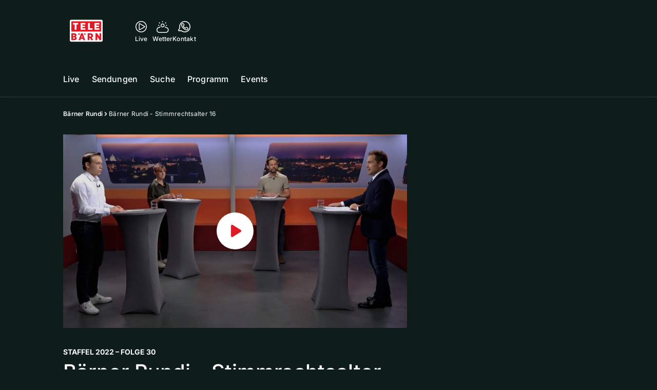

--- FILE ---
content_type: text/html; charset=utf-8
request_url: https://www.telebaern.tv/barner-rundi/baerner-rundi-stimmrechtsalter-16-147785619
body_size: 48679
content:
<!DOCTYPE html>
    <html lang="de-ch" prefix="og: http://ogp.me/ns#">
      <head>
        <meta charset="utf-8">
        <meta name="viewport" content="width=device-width, initial-scale=1.0" />
        <script type="text/javascript">
          const _chameleonHasNativeCmp = (str) => {
              // expected format: chameleon, chameleon:native-cmp, chameleon:some_flag;native-cmp;other-flag, etc.
              const chameleonFlagsRegex = /chameleon(:(?<flags>[^\s\/]+))?/;
              const match = str.match(chameleonFlagsRegex);
              const flagsStr = (match && match.groups && match.groups.flags) || '';
              const flags = flagsStr.split(';');
              return flags.indexOf('native-cmp') >= 0;
          };

          if (navigator.userAgent.indexOf('chameleon') >= 0 && _chameleonHasNativeCmp(navigator.userAgent)) {
            window.cmp_noscreen = true;
          }
        </script>
        <script type="text/javascript" data-cmp-ab="1" src="https://cdn.consentmanager.net/delivery/autoblocking/9dab8bd3617ae.js" data-cmp-host="a.delivery.consentmanager.net" data-cmp-cdn="cdn.consentmanager.net" data-cmp-codesrc="1"></script>
        
        <script>
          window.__APOLLO_STATE__ = {"$ROOT_QUERY.node({\"id\":\"NewsArticle:147785619\"}).urls":{"relative":"\u002Fbarner-rundi\u002Fbaerner-rundi-stimmrechtsalter-16-147785619","__typename":"NewsArticleURLs"},"$ROOT_QUERY.node({\"id\":\"NewsArticle:147785619\"})":{"urls":{"type":"id","generated":true,"id":"$ROOT_QUERY.node({\"id\":\"NewsArticle:147785619\"}).urls","typename":"NewsArticleURLs"},"__typename":"SeriesNewsArticle"},"ROOT_QUERY":{"node({\"id\":\"NewsArticle:147785619\"})":{"type":"id","generated":true,"id":"$ROOT_QUERY.node({\"id\":\"NewsArticle:147785619\"})","typename":"SeriesNewsArticle"},"page":{"type":"id","generated":true,"id":"$ROOT_QUERY.page","typename":"Page"},"page({\"articleId\":\"147785619\",\"path\":\"\u002Fbarner-rundi\u002Fbaerner-rundi-stimmrechtsalter-16-147785619\",\"ressort\":\"barner-rundi\"})":{"type":"id","generated":true,"id":"$ROOT_QUERY.page({\"articleId\":\"147785619\",\"path\":\"\u002Fbarner-rundi\u002Fbaerner-rundi-stimmrechtsalter-16-147785619\",\"ressort\":\"barner-rundi\"})","typename":"Page"},"node({\"id\":\"HTMLSnippetAsset:161224382\"})":{"type":"id","generated":false,"id":"HTMLSnippetAsset:HTMLSnippetAsset:161224382","typename":"HTMLSnippetAsset"},"node({\"id\":\"HTMLSnippetAsset:163081773\"})":{"type":"id","generated":false,"id":"HTMLSnippetAsset:HTMLSnippetAsset:163081773","typename":"HTMLSnippetAsset"},"node({\"id\":\"NewsArticle:163085710\"})":{"type":"id","generated":false,"id":"NewsArticle:NewsArticle:163085710","typename":"NewsArticle"},"node({\"id\":\"NewsArticle:162708170\"})":{"type":"id","generated":false,"id":"SeriesNewsArticle:SeriesNewsArticle:162708170","typename":"SeriesNewsArticle"},"node({\"id\":\"NewsArticle:163077361\"})":{"type":"id","generated":false,"id":"NewsArticle:NewsArticle:163077361","typename":"NewsArticle"},"node({\"id\":\"NewsArticle:163077399\"})":{"type":"id","generated":false,"id":"NewsArticle:NewsArticle:163077399","typename":"NewsArticle"},"node({\"id\":\"NewsArticle:163066262\"})":{"type":"id","generated":false,"id":"NewsArticle:NewsArticle:163066262","typename":"NewsArticle"},"node({\"id\":\"NewsArticle:163066276\"})":{"type":"id","generated":false,"id":"NewsArticle:NewsArticle:163066276","typename":"NewsArticle"},"node({\"id\":\"NewsArticle:163077391\"})":{"type":"id","generated":false,"id":"NewsArticle:NewsArticle:163077391","typename":"NewsArticle"},"node({\"id\":\"NewsArticle:163077370\"})":{"type":"id","generated":false,"id":"NewsArticle:NewsArticle:163077370","typename":"NewsArticle"},"node({\"id\":\"NewsArticle:163077357\"})":{"type":"id","generated":false,"id":"NewsArticle:NewsArticle:163077357","typename":"NewsArticle"},"node({\"id\":\"NewsArticle:163085735\"})":{"type":"id","generated":false,"id":"NewsArticle:NewsArticle:163085735","typename":"NewsArticle"},"node({\"id\":\"NewsArticle:163083201\"})":{"type":"id","generated":false,"id":"NewsArticle:NewsArticle:163083201","typename":"NewsArticle"},"node({\"id\":\"NewsArticle:163082114\"})":{"type":"id","generated":false,"id":"NewsArticle:NewsArticle:163082114","typename":"NewsArticle"},"node({\"id\":\"NewsArticle:163082439\"})":{"type":"id","generated":false,"id":"NewsArticle:NewsArticle:163082439","typename":"NewsArticle"},"node({\"id\":\"NewsArticle:163081564\"})":{"type":"id","generated":false,"id":"NewsArticle:NewsArticle:163081564","typename":"NewsArticle"},"node({\"id\":\"NewsArticle:163076691\"})":{"type":"id","generated":false,"id":"NewsArticle:NewsArticle:163076691","typename":"NewsArticle"},"node({\"id\":\"NewsArticle:163073197\"})":{"type":"id","generated":false,"id":"NewsArticle:NewsArticle:163073197","typename":"NewsArticle"},"node({\"id\":\"NewsArticle:163071874\"})":{"type":"id","generated":false,"id":"NewsArticle:NewsArticle:163071874","typename":"NewsArticle"},"node({\"id\":\"NewsArticle:163071673\"})":{"type":"id","generated":false,"id":"NewsArticle:NewsArticle:163071673","typename":"NewsArticle"},"node({\"id\":\"NewsArticle:163065620\"})":{"type":"id","generated":false,"id":"NewsArticle:NewsArticle:163065620","typename":"NewsArticle"},"node({\"id\":\"NewsArticle:163063737\"})":{"type":"id","generated":false,"id":"NewsArticle:NewsArticle:163063737","typename":"NewsArticle"}},"Domain:Domain:telebaern":{"id":"Domain:telebaern","title":"TeleBaern","prolitterisMemberId":null,"navigation":{"type":"json","json":{"items":[{"title":"Live","href":"\u002Flive","highlight":"^\u002Flive.*","quicklink":true},{"title":"Sendungen","href":"\u002Fsendungen","highlight":"^\u002Fsendungen.*","quicklink":true},{"title":"Suche","href":"\u002Fsuche","highlight":"^\u002Fsuche.*"},{"title":"Programm","href":"\u002Fprogramm","highlight":"^\u002Fprogramm.*"},{"title":"Events","href":"\u002Fevents","highlight":"^\u002Fevents.*"}]}},"footer":{"type":"json","json":{"address":{"header":"AZ Regionalfernsehen AG","data":["TeleBärn","Dammweg 3","3013 Bern"]},"email":"redaktion@telebaern.ch","links":[{"title":"Jobs","href":"https:\u002F\u002Fchmedia.ch\u002Fjobs\u002F"},{"title":"Werbemöglichkeiten","href":"https:\u002F\u002Fchmediawerbung.ch\u002Fde\u002Fmarken\u002Ftelebarn"},{"title":"Empfang","href":"\u002Fueber-uns\u002Fempfang-132898360"},{"title":"Medienmitteilungen","href":"\u002Fueber-uns\u002Fmedienmitteilungen"},{"href":"\u002Fueber-uns\u002Fkontakt-132818567","title":"Kontakt"}],"bottomLinks":[{"href":"\u002Fueber-uns\u002Fdatenschutz-132818588","title":"Datenschutz"},{"href":"\u002Fueber-uns\u002Fimpressum-132818592","title":"Impressum"},{"href":"\u002Fueber-uns\u002Fwettbewerbsrichtlinien-153536517","title":"Wettbewerbsrichtlinien"}]}},"adswizzSettings":{"type":"json","json":{}},"adfreeRessortIds":{"type":"json","json":["NewsRessort:146774304","NewsRessort:143173603","NewsRessort:149480063","NewsRessort:137823802","NewsRessort:153422990","NewsRessort:153421580","NewsRessort:134164761","NewsRessort:160450932","NewsRessort:160281371","NewsRessort:140885842"]},"urls":{"type":"id","generated":true,"id":"$Domain:Domain:telebaern.urls","typename":"DomainURLs"},"seo":{"type":"id","generated":true,"id":"$Domain:Domain:telebaern.seo","typename":"DomainSEO"},"analytics":{"type":"id","generated":true,"id":"$Domain:Domain:telebaern.analytics","typename":"DomainAnalytics"},"iosAppId":null,"iosAffiliateCampaignToken":null,"iosAffiliateProviderToken":null,"contactUrl":"\u002Fueber-uns\u002Fkontakt-132818567","termsOfConditionsUrl":"\u002Fueber-uns\u002Fallgemeine-nutzungsbedingungen-153536608","privacyPolicyUrl":"\u002Fueber-uns\u002Fdatenschutzerklaerung-132818588","rulesOfCompetitionUrl":"\u002Fueber-uns\u002Fwettbewerbsrichtlinien-153536517","facebook":{"type":"id","generated":true,"id":"$Domain:Domain:telebaern.facebook","typename":"DomainFacebook"},"instagram":{"type":"id","generated":true,"id":"$Domain:Domain:telebaern.instagram","typename":"DomainInstagram"},"whatsApp":{"type":"id","generated":true,"id":"$Domain:Domain:telebaern.whatsApp","typename":"DomainWhatsApp"},"twitter":{"type":"id","generated":true,"id":"$Domain:Domain:telebaern.twitter","typename":"DomainTwitter"},"tiktok":{"type":"id","generated":true,"id":"$Domain:Domain:telebaern.tiktok","typename":"DomainTiktok"},"email":{"type":"id","generated":true,"id":"$Domain:Domain:telebaern.email","typename":"DomainEmail"},"radio":{"type":"id","generated":true,"id":"$Domain:Domain:telebaern.radio","typename":"DomainRadio"},"audienzz":{"type":"id","generated":true,"id":"$Domain:Domain:telebaern.audienzz","typename":"DomainAudienzz"},"adPlaceholderSettings":{"type":"json","json":{}},"vast":{"type":"id","generated":true,"id":"$Domain:Domain:telebaern.vast","typename":"DomainVast"},"kaltura":{"type":"id","generated":true,"id":"$Domain:Domain:telebaern.kaltura","typename":"DomainKaltura"},"traffic":{"type":"id","generated":true,"id":"$Domain:Domain:telebaern.traffic","typename":"DomainTraffic"},"oneSignal":{"type":"id","generated":true,"id":"$Domain:Domain:telebaern.oneSignal","typename":"DomainOneSignal"},"consentManager":{"type":"id","generated":true,"id":"$Domain:Domain:telebaern.consentManager","typename":"DomainConsentManager"},"disqus":{"type":"id","generated":true,"id":"$Domain:Domain:telebaern.disqus","typename":"DomainDisqus"},"comscore":{"type":"id","generated":true,"id":"$Domain:Domain:telebaern.comscore","typename":"DomainComScore"},"kameleoon":{"type":"id","generated":true,"id":"$Domain:Domain:telebaern.kameleoon","typename":"DomainKameleoon"},"__typename":"Domain"},"$Domain:Domain:telebaern.urls":{"domainName":"www.telebaern.tv","__typename":"DomainURLs"},"$Domain:Domain:telebaern.seo":{"title":"TeleBärn","description":"Das aktuelle Fernsehprogramm von TeleBärn und vieles mehr. Jetzt online schauen!","keywords":"bern, bärn, tv, regional, fernsehen, schweiz, bundeshauptstadt, bund, bundesrat, berner oberland","__typename":"DomainSEO"},"$Domain:Domain:telebaern.analytics":{"googleAnayticsId":"UA-51124750-27","gtmAccountId":"GTM-NNZDZL7","gtmAuth":"uymJfz4ifYluTr7vE-J9hg","gtmPreview":"env-2","__typename":"DomainAnalytics"},"$Domain:Domain:telebaern.facebook":{"appId":null,"shareUrl":null,"__typename":"DomainFacebook"},"$Domain:Domain:telebaern.instagram":{"shareUrl":null,"__typename":"DomainInstagram"},"$Domain:Domain:telebaern.whatsApp":{"shareUrl":null,"__typename":"DomainWhatsApp"},"$Domain:Domain:telebaern.twitter":{"account":null,"__typename":"DomainTwitter"},"$Domain:Domain:telebaern.tiktok":{"account":null,"__typename":"DomainTiktok"},"$Domain:Domain:telebaern.email":{"contact":"","__typename":"DomainEmail"},"$Domain:Domain:telebaern.radio":{"videoLiveStreamUrl":"","__typename":"DomainRadio"},"$Domain:Domain:telebaern.audienzz":{"scriptUrl":"https:\u002F\u002Fadnz.co\u002Fheader.js?adTagId=3","ProviderId":"3092685605822320600","__typename":"DomainAudienzz"},"$Domain:Domain:telebaern.vast":{"preRollUrl":"https:\u002F\u002Fsecure.adnxs.com\u002Fptv?id=13640432&gdpr=1&gdpr_consent={{gdpr_consent}}&referrer=telebaern.tv&kw_position=instream,pre-roll","midRollUrl":"https:\u002F\u002Fsecure.adnxs.com\u002Fptv?id=14996781&gdpr=1&gdpr_consent={{gdpr_consent}}&referrer=telebaern.tv&kw_position=instream,mid-roll","midRollDelay":300,"postRollUrl":"https:\u002F\u002Fsecure.adnxs.com\u002Fptv?id=13640433&gdpr=1&gdpr_consent={{gdpr_consent}}&referrer=telebaern.tv&kw_position=instream,post-roll","__typename":"DomainVast"},"$Domain:Domain:telebaern.kaltura":{"playerId":"47625163","__typename":"DomainKaltura"},"$Domain:Domain:telebaern.traffic":{"hotline":null,"__typename":"DomainTraffic"},"$Domain:Domain:telebaern.oneSignal":{"appId":"80293492-aa65-4974-9705-b6ce905bff41","__typename":"DomainOneSignal"},"$Domain:Domain:telebaern.consentManager":{"codeId":"9dab8bd3617ae","enabledInMobileApps":true,"host":"a.delivery.consentmanager.net","__typename":"DomainConsentManager"},"$Domain:Domain:telebaern.disqus":{"shortname":null,"__typename":"DomainDisqus"},"$Domain:Domain:telebaern.comscore":{"publisherId":"28041010","channelId":"*:8078, web:0891","__typename":"DomainComScore"},"$Domain:Domain:telebaern.kameleoon":{"siteCode":"","timeout":1000,"__typename":"DomainKameleoon"},"$ROOT_QUERY.page":{"domain":{"type":"id","generated":false,"id":"Domain:Domain:telebaern","typename":"Domain"},"__typename":"Page"},"$ROOT_QUERY.page({\"articleId\":\"147785619\",\"path\":\"\u002Fbarner-rundi\u002Fbaerner-rundi-stimmrechtsalter-16-147785619\",\"ressort\":\"barner-rundi\"})":{"name":"tvregional:telebaern:newsarticle","pixelUrl":"\u002F__stats\u002Fcount\u002Farticle?id=147785619&kind=newsarticle&domain=telebaern","context":{"type":"id","generated":false,"id":"SeriesNewsArticle:SeriesNewsArticle:147785619","typename":"SeriesNewsArticle"},"__typename":"Page","layout({\"prefix\":\"pwa\"})":{"type":"id","generated":true,"id":"$ROOT_QUERY.page({\"articleId\":\"147785619\",\"path\":\"\u002Fbarner-rundi\u002Fbaerner-rundi-stimmrechtsalter-16-147785619\",\"ressort\":\"barner-rundi\"}).layout({\"prefix\":\"pwa\"})","typename":"PageLayout"}},"SeriesNewsArticle:SeriesNewsArticle:147785619":{"__typename":"SeriesNewsArticle","id":"SeriesNewsArticle:147785619","baseType":"NewsArticle","title":"Bärner Rundi - Stimmrechtsalter 16","lead":"Am 25. September entscheidet die Stimmbevölkerung im Kanton Bern, ob sich künftig bereits 16-Jährige am politischen Prozess beteiligen dürfen oder nicht. Der Grosse Rat hat die Vorlage mit 90 zu 58 Stimmen gutgeheissen. Da es eine Änderung in der Verfassung ist, hat das Berner Stimmvolk an der Urne das letzte Wort. Christian Häfliger diskutiert die Vorlage in der Bärner Rundi mit Lea Feuz (Junge Grüne BE), Joel Zimmermann (Generalsekretär Junge SVP BE) und Hans-Peter Schaub, Projektleiter bei Année Politique Suisse an der Universität Bern.","text":"\u003Ch2\u003EGäste:\u003C\u002Fh2\u003E\u003Cul\u003E \u003Cli\u003E\u003Cstrong\u003ELea Feuz, \u003C\u002Fstrong\u003EJunge Grüne BE\u003C\u002Fli\u003E \u003C\u002Ful\u003E\u003Cul\u003E \u003Cli\u003E\u003Cstrong\u003EJoel Zimmermann,\u003C\u002Fstrong\u003E Generalsekretär Junge SVP BE\u003C\u002Fli\u003E \u003C\u002Ful\u003E\u003Cul\u003E \u003Cli\u003E\u003Cstrong\u003EHans-Peter Schaub,\u003C\u002Fstrong\u003E Projektleiter bei Année Politique Suisse Universität Bern\u003C\u002Fli\u003E \u003C\u002Ful\u003E\u003Cp\u003E\u003Cstrong\u003EModeration:\u003C\u002Fstrong\u003E Christian Häfliger\u003C\u002Fp\u003E","contextLabel":"","labelType":"","keywords":{"type":"json","json":["Talk"]},"identifier":null,"features":{"type":"id","generated":true,"id":"$SeriesNewsArticle:SeriesNewsArticle:147785619.features","typename":"NewsArticleFeatures"},"mainRessort":{"type":"id","generated":true,"id":"$SeriesNewsArticle:SeriesNewsArticle:147785619.mainRessort","typename":"NewsRessort"},"ressorts":[{"type":"id","generated":false,"id":"NewsRessort:NewsRessort:146067637","typename":"NewsRessort"}],"freelancer":null,"authors":[],"source({\"blacklist\":true})":null,"source({\"blacklist\":false})":{"type":"id","generated":true,"id":"$SeriesNewsArticle:SeriesNewsArticle:147785619.source({\"blacklist\":false})","typename":"Source"},"urls":{"type":"id","generated":true,"id":"$SeriesNewsArticle:SeriesNewsArticle:147785619.urls","typename":"NewsArticleURLs"},"og":{"type":"id","generated":true,"id":"$SeriesNewsArticle:SeriesNewsArticle:147785619.og","typename":"NewsArticleOG"},"seo":{"type":"id","generated":true,"id":"$SeriesNewsArticle:SeriesNewsArticle:147785619.seo","typename":"NewsArticleSEO"},"dc":{"type":"id","generated":true,"id":"$SeriesNewsArticle:SeriesNewsArticle:147785619.dc","typename":"DublinCore"},"ogImage":{"type":"id","generated":true,"id":"$SeriesNewsArticle:SeriesNewsArticle:147785619.ogImage","typename":"RelatedVideo"},"mainAsset":{"type":"id","generated":true,"id":"$SeriesNewsArticle:SeriesNewsArticle:147785619.mainAsset","typename":"RelatedVideo"},"blocks":[{"type":"id","generated":true,"id":"SeriesNewsArticle:SeriesNewsArticle:147785619.blocks.0","typename":"HTMLTextBlock"}],"sponsors({\"lookupOnRessortHeaders\":true})":[],"seasonNr":"2022","episodeNr":"30","nextPlayableArticle({\"playType\":\"VIDEO\"})":null,"blocks({\"autoRecommendations\":\"top\"})":[{"type":"id","generated":true,"id":"SeriesNewsArticle:SeriesNewsArticle:147785619.blocks({\"autoRecommendations\":\"top\"}).0","typename":"HTMLTextBlock"}],"tvMeta":{"type":"id","generated":true,"id":"$SeriesNewsArticle:SeriesNewsArticle:147785619.tvMeta","typename":"NewsArticleTvMeta"},"transmissions":{"type":"id","generated":true,"id":"$SeriesNewsArticle:SeriesNewsArticle:147785619.transmissions","typename":"NewsArticleTransmissions"}},"$SeriesNewsArticle:SeriesNewsArticle:147785619.features":{"hasRelationType({\"assetType\":\"IMAGE_GALLERY\",\"enrichmentType\":\"IMAGE_GALLERY\"})":false,"hasRelationType({\"assetType\":\"VIDEO\",\"enrichmentType\":\"VIDEO\"})":true,"isPlayable({\"playType\":\"VIDEO\"})":true,"__typename":"NewsArticleFeatures"},"$SeriesNewsArticle:SeriesNewsArticle:147785619.mainRessort":{"title":"Bärner Rundi","urlpart":"barner-rundi","parent":null,"__typename":"NewsRessort","id":"NewsRessort:146067637"},"NewsRessort:NewsRessort:146067637":{"id":"NewsRessort:146067637","urlpart":"barner-rundi","title":"Bärner Rundi","parent":null,"domains":[{"type":"id","generated":false,"id":"Domain:Domain:telebaern","typename":"Domain"}],"__typename":"NewsRessort"},"$SeriesNewsArticle:SeriesNewsArticle:147785619.source({\"blacklist\":false})":{"title":"TeleBärn","__typename":"Source"},"$SeriesNewsArticle:SeriesNewsArticle:147785619.urls":{"absolute":"https:\u002F\u002Fwww.telebaern.tv\u002Fbarner-rundi\u002Fbaerner-rundi-stimmrechtsalter-16-147785619","relative":"\u002Fbarner-rundi\u002Fbaerner-rundi-stimmrechtsalter-16-147785619","canonical":"https:\u002F\u002Fwww.telebaern.tv\u002Fbarner-rundi\u002Fbaerner-rundi-stimmrechtsalter-16-147785619","canonical({\"currentSkin\":true})":"https:\u002F\u002Fwww.telebaern.tv\u002Fbarner-rundi\u002Fbaerner-rundi-stimmrechtsalter-16-147785619","__typename":"NewsArticleURLs"},"$SeriesNewsArticle:SeriesNewsArticle:147785619.og":{"title":null,"__typename":"NewsArticleOG"},"$SeriesNewsArticle:SeriesNewsArticle:147785619.seo":{"title":"","description":"","index":true,"follow":true,"__typename":"NewsArticleSEO"},"$SeriesNewsArticle:SeriesNewsArticle:147785619.dc":{"created":"2022-09-02T12:11:21+00:00","modified":"2022-09-07T11:55:20+00:00","effective":"2022-09-02T12:11:21+00:00","__typename":"DublinCore"},"$SeriesNewsArticle:SeriesNewsArticle:147785619.ogImage.image":{"imageUrl({\"name\":\"n-large2x-16x9-far\"})":"https:\u002F\u002Fstatic.az-cdn.ch\u002F__ip\u002FiNo0Jcqkj0zFh2vfjI5yhebwkn8\u002F3ef83083116745771d271086eb5cabea93e6c1ae\u002Fn-large2x-16x9-far","__typename":"ImageOnAssetRelation"},"$SeriesNewsArticle:SeriesNewsArticle:147785619.ogImage":{"image":{"type":"id","generated":true,"id":"$SeriesNewsArticle:SeriesNewsArticle:147785619.ogImage.image","typename":"ImageOnAssetRelation"},"__typename":"RelatedVideo"},"$SeriesNewsArticle:SeriesNewsArticle:147785619.mainAsset":{"assetId":"Asset:147849029","title":"Bärner Rundi - Stimmrechtsalter 16","description":"Am 25. September entscheidet die Stimmbevölkerung im Kanton Bern, ob sich künftig bereits 16-Jährige am politischen Prozess beteiligen dürfen oder nicht. Der Grosse Rat hat die Vorlage mit 90 zu 58 Stimmen gutgeheissen. Da es eine Änderung in der Verfassung ist, hat das Berner Stimmvolk an der Urne das letzte Wort. Christian Häfliger diskutiert die Vorlage in der Bärner Rundi mit Lea Feuz (Junge Grüne BE), Joel Zimmermann (Generalsekretär Junge SVP BE) und Hans-Peter Schaub, Projektleiter bei Année Politique Suisse an der Universität Bern.","image":{"type":"id","generated":true,"id":"$SeriesNewsArticle:SeriesNewsArticle:147785619.mainAsset.image","typename":"ImageOnAssetRelation"},"__typename":"RelatedVideo","video":{"type":"id","generated":true,"id":"$SeriesNewsArticle:SeriesNewsArticle:147785619.mainAsset.video","typename":"VideoOnRelation"},"asset":{"type":"id","generated":true,"id":"$SeriesNewsArticle:SeriesNewsArticle:147785619.mainAsset.asset","typename":"VideoAsset"}},"$SeriesNewsArticle:SeriesNewsArticle:147785619.mainAsset.image":{"imageUrl({\"name\":\"base-url\"})":"https:\u002F\u002Fstatic.az-cdn.ch\u002F__ip\u002FiNo0Jcqkj0zFh2vfjI5yhebwkn8\u002F3ef83083116745771d271086eb5cabea93e6c1ae\u002F","processParams":{"type":"id","generated":true,"id":"$SeriesNewsArticle:SeriesNewsArticle:147785619.mainAsset.image.processParams","typename":"ImageProcessParams"},"originalInfo":{"type":"id","generated":true,"id":"$SeriesNewsArticle:SeriesNewsArticle:147785619.mainAsset.image.originalInfo","typename":"ImageInfo"},"source({\"blacklist\":true})":{"type":"id","generated":true,"id":"$SeriesNewsArticle:SeriesNewsArticle:147785619.mainAsset.image.source({\"blacklist\":true})","typename":"Source"},"__typename":"ImageOnAssetRelation","imageUrl({\"name\":\"n-large2x-16x9-far\"})":"https:\u002F\u002Fstatic.az-cdn.ch\u002F__ip\u002FiNo0Jcqkj0zFh2vfjI5yhebwkn8\u002F3ef83083116745771d271086eb5cabea93e6c1ae\u002Fn-large2x-16x9-far","imageUrl({\"name\":\"n-large2x-1x1-far\"})":"https:\u002F\u002Fstatic.az-cdn.ch\u002F__ip\u002FiNo0Jcqkj0zFh2vfjI5yhebwkn8\u002F3ef83083116745771d271086eb5cabea93e6c1ae\u002Fn-large2x-1x1-far","imageUrl({\"name\":\"n-large2x-4x3-far\"})":"https:\u002F\u002Fstatic.az-cdn.ch\u002F__ip\u002FiNo0Jcqkj0zFh2vfjI5yhebwkn8\u002F3ef83083116745771d271086eb5cabea93e6c1ae\u002Fn-large2x-4x3-far"},"$SeriesNewsArticle:SeriesNewsArticle:147785619.mainAsset.image.processParams":{"cropWidth":null,"cropHeight":null,"__typename":"ImageProcessParams"},"$SeriesNewsArticle:SeriesNewsArticle:147785619.mainAsset.image.originalInfo":{"width":1920,"height":1080,"__typename":"ImageInfo"},"$SeriesNewsArticle:SeriesNewsArticle:147785619.mainAsset.image.source({\"blacklist\":true})":{"url":null,"title":null,"__typename":"Source"},"$SeriesNewsArticle:SeriesNewsArticle:147785619.mainAsset.video.kaltura":{"kalturaId":"1_n8t5zj1o","meta":{"type":"id","generated":true,"id":"$SeriesNewsArticle:SeriesNewsArticle:147785619.mainAsset.video.kaltura.meta","typename":"KalturaMeta"},"__typename":"KalturaData"},"$SeriesNewsArticle:SeriesNewsArticle:147785619.mainAsset.video.kaltura.meta":{"categories":{"type":"json","json":[]},"duration":1427,"playbackContext":{"type":"id","generated":true,"id":"$SeriesNewsArticle:SeriesNewsArticle:147785619.mainAsset.video.kaltura.meta.playbackContext","typename":"KalturaPlaybackContext"},"tags":{"type":"json","json":[]},"__typename":"KalturaMeta"},"$SeriesNewsArticle:SeriesNewsArticle:147785619.mainAsset.video.kaltura.meta.playbackContext.sources.0":{"drm":[],"format":"mpegdash","url":"https:\u002F\u002Fcdnapisec.kaltura.com\u002Fp\u002F1719221\u002Fsp\u002F1719221\u002FplayManifest\u002FentryId\u002F1_n8t5zj1o\u002FflavorIds\u002F1_20t1x71f,1_dx0ebmhj,1_dffvi39i\u002FdeliveryProfileId\u002F10182\u002Fprotocol\u002Fhttps\u002Fformat\u002Fmpegdash\u002Fmanifest.mpd","__typename":"KalturaPlaybackSource"},"$SeriesNewsArticle:SeriesNewsArticle:147785619.mainAsset.video.kaltura.meta.playbackContext.sources.1":{"drm":[],"format":"mpegdash","url":"https:\u002F\u002Fcdnapisec.kaltura.com\u002Fp\u002F1719221\u002Fsp\u002F1719221\u002FplayManifest\u002FentryId\u002F1_n8t5zj1o\u002FflavorIds\u002F1_20t1x71f,1_dx0ebmhj,1_dffvi39i\u002FdeliveryProfileId\u002F12972\u002Fprotocol\u002Fhttps\u002Fformat\u002Fmpegdash\u002Fmanifest.mpd","__typename":"KalturaPlaybackSource"},"$SeriesNewsArticle:SeriesNewsArticle:147785619.mainAsset.video.kaltura.meta.playbackContext.sources.2":{"drm":[],"format":"mpegdash","url":"https:\u002F\u002Fcdnapisec.kaltura.com\u002Fp\u002F1719221\u002Fsp\u002F1719221\u002FplayManifest\u002FentryId\u002F1_n8t5zj1o\u002FflavorIds\u002F1_20t1x71f,1_dx0ebmhj,1_dffvi39i\u002FdeliveryProfileId\u002F9902\u002Fprotocol\u002Fhttps\u002Fformat\u002Fmpegdash\u002Fmanifest.mpd","__typename":"KalturaPlaybackSource"},"$SeriesNewsArticle:SeriesNewsArticle:147785619.mainAsset.video.kaltura.meta.playbackContext.sources.3":{"drm":[],"format":"mpegdash","url":"https:\u002F\u002Fcdnapisec.kaltura.com\u002Fp\u002F1719221\u002Fsp\u002F1719221\u002FplayManifest\u002FentryId\u002F1_n8t5zj1o\u002FflavorIds\u002F1_20t1x71f,1_dx0ebmhj,1_dffvi39i\u002FdeliveryProfileId\u002F6002\u002Fprotocol\u002Fhttps\u002Fformat\u002Fmpegdash\u002Fmanifest.mpd","__typename":"KalturaPlaybackSource"},"$SeriesNewsArticle:SeriesNewsArticle:147785619.mainAsset.video.kaltura.meta.playbackContext.sources.4":{"drm":[],"format":"applehttp","url":"https:\u002F\u002Fcdnapisec.kaltura.com\u002Fp\u002F1719221\u002Fsp\u002F1719221\u002FplayManifest\u002FentryId\u002F1_n8t5zj1o\u002FflavorIds\u002F1_20t1x71f,1_dx0ebmhj,1_dffvi39i\u002FdeliveryProfileId\u002F13942\u002Fprotocol\u002Fhttps\u002Fformat\u002Fapplehttp\u002Fa.m3u8","__typename":"KalturaPlaybackSource"},"$SeriesNewsArticle:SeriesNewsArticle:147785619.mainAsset.video.kaltura.meta.playbackContext.sources.5":{"drm":[],"format":"applehttp","url":"https:\u002F\u002Fcdnapisec.kaltura.com\u002Fp\u002F1719221\u002Fsp\u002F1719221\u002FplayManifest\u002FentryId\u002F1_n8t5zj1o\u002FflavorIds\u002F1_20t1x71f,1_dx0ebmhj,1_dffvi39i\u002FdeliveryProfileId\u002F8642\u002Fprotocol\u002Fhttps\u002Fformat\u002Fapplehttp\u002Fa.m3u8","__typename":"KalturaPlaybackSource"},"$SeriesNewsArticle:SeriesNewsArticle:147785619.mainAsset.video.kaltura.meta.playbackContext.sources.6":{"drm":[],"format":"url","url":"https:\u002F\u002Fcdnapisec.kaltura.com\u002Fp\u002F1719221\u002Fsp\u002F1719221\u002FplayManifest\u002FentryId\u002F1_n8t5zj1o\u002FflavorIds\u002F1_20t1x71f,1_dx0ebmhj,1_dffvi39i\u002FdeliveryProfileId\u002F5552\u002Fprotocol\u002Fhttps\u002Fformat\u002Furl\u002Fname\u002Fa.mp4","__typename":"KalturaPlaybackSource"},"$SeriesNewsArticle:SeriesNewsArticle:147785619.mainAsset.video.kaltura.meta.playbackContext.sources.7":{"drm":[],"format":"hdnetworkmanifest","url":"https:\u002F\u002Fcdnapisec.kaltura.com\u002Fp\u002F1719221\u002Fsp\u002F1719221\u002FplayManifest\u002FentryId\u002F1_n8t5zj1o\u002FflavorIds\u002F1_20t1x71f,1_dx0ebmhj,1_dffvi39i\u002FdeliveryProfileId\u002F5612\u002Fprotocol\u002Fhttps\u002Fformat\u002Fhdnetworkmanifest\u002Fmanifest.f4m","__typename":"KalturaPlaybackSource"},"$SeriesNewsArticle:SeriesNewsArticle:147785619.mainAsset.video.kaltura.meta.playbackContext":{"sources":[{"type":"id","generated":true,"id":"$SeriesNewsArticle:SeriesNewsArticle:147785619.mainAsset.video.kaltura.meta.playbackContext.sources.0","typename":"KalturaPlaybackSource"},{"type":"id","generated":true,"id":"$SeriesNewsArticle:SeriesNewsArticle:147785619.mainAsset.video.kaltura.meta.playbackContext.sources.1","typename":"KalturaPlaybackSource"},{"type":"id","generated":true,"id":"$SeriesNewsArticle:SeriesNewsArticle:147785619.mainAsset.video.kaltura.meta.playbackContext.sources.2","typename":"KalturaPlaybackSource"},{"type":"id","generated":true,"id":"$SeriesNewsArticle:SeriesNewsArticle:147785619.mainAsset.video.kaltura.meta.playbackContext.sources.3","typename":"KalturaPlaybackSource"},{"type":"id","generated":true,"id":"$SeriesNewsArticle:SeriesNewsArticle:147785619.mainAsset.video.kaltura.meta.playbackContext.sources.4","typename":"KalturaPlaybackSource"},{"type":"id","generated":true,"id":"$SeriesNewsArticle:SeriesNewsArticle:147785619.mainAsset.video.kaltura.meta.playbackContext.sources.5","typename":"KalturaPlaybackSource"},{"type":"id","generated":true,"id":"$SeriesNewsArticle:SeriesNewsArticle:147785619.mainAsset.video.kaltura.meta.playbackContext.sources.6","typename":"KalturaPlaybackSource"},{"type":"id","generated":true,"id":"$SeriesNewsArticle:SeriesNewsArticle:147785619.mainAsset.video.kaltura.meta.playbackContext.sources.7","typename":"KalturaPlaybackSource"}],"__typename":"KalturaPlaybackContext"},"$SeriesNewsArticle:SeriesNewsArticle:147785619.mainAsset.video":{"kaltura":{"type":"id","generated":true,"id":"$SeriesNewsArticle:SeriesNewsArticle:147785619.mainAsset.video.kaltura","typename":"KalturaData"},"source({\"blacklist\":true})":null,"__typename":"VideoOnRelation"},"$SeriesNewsArticle:SeriesNewsArticle:147785619.mainAsset.asset":{"keywords":{"type":"json","json":[]},"dc":{"type":"id","generated":true,"id":"$SeriesNewsArticle:SeriesNewsArticle:147785619.mainAsset.asset.dc","typename":"DublinCore"},"__typename":"VideoAsset"},"$SeriesNewsArticle:SeriesNewsArticle:147785619.mainAsset.asset.dc":{"created":"2022-09-07T11:54:47+00:00","__typename":"DublinCore"},"SeriesNewsArticle:SeriesNewsArticle:147785619.blocks.0":{"__typename":"HTMLTextBlock","placement":"","html":"\u003Ch2\u003EGäste:\u003C\u002Fh2\u003E\u003Cul\u003E \u003Cli\u003E\u003Cstrong\u003ELea Feuz, \u003C\u002Fstrong\u003EJunge Grüne BE\u003C\u002Fli\u003E   \u003Cli\u003E\u003Cstrong\u003EJoel Zimmermann,\u003C\u002Fstrong\u003E Generalsekretär Junge SVP BE\u003C\u002Fli\u003E   \u003Cli\u003E\u003Cstrong\u003EHans-Peter Schaub,\u003C\u002Fstrong\u003E Projektleiter bei Année Politique Suisse Universität Bern\u003C\u002Fli\u003E \u003C\u002Ful\u003E\u003Cp\u003E\u003Cstrong\u003EModeration:\u003C\u002Fstrong\u003E Christian Häfliger\u003C\u002Fp\u003E"},"$ROOT_QUERY.page({\"articleId\":\"147785619\",\"path\":\"\u002Fbarner-rundi\u002Fbaerner-rundi-stimmrechtsalter-16-147785619\",\"ressort\":\"barner-rundi\"}).layout({\"prefix\":\"pwa\"})":{"name":"2025-newsarticle-ohne-gamification","content":{"type":"json","json":{"content":[{"type":"ContentContainer","content":[{"type":"GridItem","xs":12,"content":[{"type":"Ad","id":"adnz_wideboard_1","class":"custom-ad-class","mediaQuery":"(min-width: 1440px) and (max-width: 3000px)"}]}]},{"type":"ArticleDetail","config":{"adBeforeParagraph":3,"adShouldFloat":false,"adBottomId":"adnz_wideboard_2"},"playlist":[{"type":"UpNext","content":[{"type":"GridItem","xs":12,"content":[{"type":"Slot","group":"playlist","teaser":"VideoTeaser","groupIndex":0,"slotItemType":"playlistmanager"}]},{"type":"GridItem","xs":12,"content":[{"type":"Slot","group":"playlist","teaser":"VideoTeaser","groupIndex":1,"slotItemType":"playlistmanager"}]},{"type":"GridItem","xs":12,"content":[{"type":"Slot","group":"playlist","teaser":"VideoTeaser","groupIndex":2,"slotItemType":"playlistmanager"}]},{"type":"GridItem","xs":12,"content":[{"type":"Slot","group":"playlist","teaser":"VideoTeaser","groupIndex":3,"slotItemType":"playlistmanager"}]},{"type":"GridItem","xs":12,"content":[{"type":"Slot","group":"playlist","teaser":"VideoTeaser","groupIndex":4,"slotItemType":"playlistmanager"}]},{"type":"GridItem","xs":12,"content":[{"type":"Slot","group":"playlist","teaser":"VideoTeaser","groupIndex":5,"slotItemType":"playlistmanager"}]},{"type":"GridItem","xs":12,"content":[{"type":"Slot","group":"playlist","teaser":"VideoTeaser","groupIndex":6,"slotItemType":"playlistmanager"}]},{"type":"GridItem","xs":12,"content":[{"type":"Slot","group":"playlist","teaser":"VideoTeaser","groupIndex":7,"slotItemType":"playlistmanager"}]},{"type":"GridItem","xs":12,"content":[{"type":"Slot","group":"playlist","teaser":"VideoTeaser","groupIndex":8,"slotItemType":"playlistmanager"}]},{"type":"GridItem","xs":12,"content":[{"type":"Slot","group":"playlist","teaser":"VideoTeaser","groupIndex":9,"slotItemType":"playlistmanager"}]},{"type":"GridItem","xs":12,"content":[{"type":"Slot","group":"playlist","teaser":"VideoTeaser","groupIndex":10}]},{"type":"GridItem","xs":12,"content":[{"type":"Slot","group":"playlist","teaser":"VideoTeaser","groupIndex":11}]},{"type":"GridItem","xs":12,"content":[{"type":"Slot","group":"playlist","teaser":"VideoTeaser","groupIndex":12}]},{"type":"GridItem","xs":12,"content":[{"type":"Slot","group":"playlist","teaser":"VideoTeaser","groupIndex":13}]},{"type":"GridItem","xs":12,"content":[{"type":"Slot","group":"playlist","teaser":"VideoTeaser","groupIndex":14}]},{"type":"GridItem","xs":12,"content":[{"type":"Slot","group":"playlist","teaser":"VideoTeaser","groupIndex":15}]},{"type":"GridItem","xs":12,"content":[{"type":"Slot","group":"playlist","teaser":"VideoTeaser","groupIndex":16}]},{"type":"GridItem","xs":12,"content":[{"type":"Slot","group":"playlist","teaser":"VideoTeaser","groupIndex":17}]},{"type":"GridItem","xs":12,"content":[{"type":"Slot","group":"playlist","teaser":"VideoTeaser","groupIndex":18}]},{"type":"GridItem","xs":12,"content":[{"type":"Slot","group":"playlist","teaser":"VideoTeaser","groupIndex":19}]}]},{"type":"GridItem","xs":12,"content":[{"type":"Ad","id":"adnz_halfpage_1"}]}],"afterBody":[{"type":"LinkedArticles","grid":{"xs":12,"sm":4},"header":{"title":"Alle Beiträge:","type":"h3","alignment":"left"}}]},{"type":"ContentContainer","content":[{"type":"GridItem","xs":12,"content":[{"type":"HTML","html":"\u003Cstyle\u003E\n.up-next__title {margin-top: 8px;}\n@media screen and (max-width: 480px){\n  .light-border { background-color: inherit !important;}\n  div[class^=StyledCoinCounter] { bottom: 4px !important; right: 6px !important;}\n  div[class^=StyledPlayerPoints] { width:14px !important; height: 14px !important;}\n}\n\u003C\u002Fstyle\u003E\n"}]},{"type":"GridItem","xs":12,"content":{"type":"Slot","group":"stickySocialBar-widget","groupIndex":0,"slotItemType":"htmlsnippet","contextId":"HTMLSnippetAsset:161224382","contextType":"HTMLSnippetAsset"}},{"type":"GridItem","xs":12,"content":{"type":"Slot","group":"appDownloadWidget","groupIndex":0,"slotItemType":"htmlsnippet","contextId":"HTMLSnippetAsset:163081773","contextType":"HTMLSnippetAsset"}},{"type":"Spacer","spacing":40},{"type":"GridItem","xs":12,"sm":12,"md":12,"content":{"type":"TeaserRail","title":"Meistgesehen","className":"meistgesehen","highlight":true,"sliderContent":[{"type":"Slot","group":"am-meisten-gesehen","groupIndex":0,"slotItemType":"mostclicked","contextId":"NewsArticle:162708170","contextType":"NewsArticle"},{"type":"Slot","group":"am-meisten-gesehen","groupIndex":1,"slotItemType":"mostclicked","contextId":"NewsArticle:163085710","contextType":"NewsArticle"},{"type":"Slot","group":"am-meisten-gesehen","groupIndex":2,"slotItemType":"mostclicked","contextId":"NewsArticle:163077361","contextType":"NewsArticle"},{"type":"Slot","group":"am-meisten-gesehen","groupIndex":3,"slotItemType":"mostclicked","contextId":"NewsArticle:163066262","contextType":"NewsArticle"},{"type":"Slot","group":"am-meisten-gesehen","groupIndex":4,"slotItemType":"mostclicked","contextId":"NewsArticle:163077399","contextType":"NewsArticle"},{"type":"Slot","group":"am-meisten-gesehen","groupIndex":5,"slotItemType":"mostclicked","contextId":"NewsArticle:163066276","contextType":"NewsArticle"},{"type":"Slot","group":"am-meisten-gesehen","groupIndex":6,"slotItemType":"mostclicked","contextId":"NewsArticle:163077391","contextType":"NewsArticle"},{"type":"Slot","group":"am-meisten-gesehen","groupIndex":7,"slotItemType":"mostclicked","contextId":"NewsArticle:163077370","contextType":"NewsArticle"},{"type":"Slot","group":"am-meisten-gesehen","groupIndex":8,"slotItemType":"mostclicked","contextId":"NewsArticle:163077357","contextType":"NewsArticle"},{"type":"Slot","group":"am-meisten-gesehen","groupIndex":9,"slotItemType":"mostclicked","contextId":"NewsArticle:163085735","contextType":"NewsArticle"}]}},{"type":"Spacer","spacing":40},{"type":"GridItem","xs":12,"sm":12,"md":12,"content":{"type":"TeaserRail","title":"Weitere News","subtitle":"Videos aus der Region, der Schweiz und aller Welt","sliderContent":[{"type":"Slot","group":"videoUnitRailItem","groupIndex":0,"slotItemType":"newsmanager","newsmanager":{"name":"news_ressort_133188436","title":"telebaern : News"},"contextId":"NewsArticle:163083201","contextType":"NewsArticle"},{"type":"Slot","group":"videoUnitRailItem","groupIndex":1,"slotItemType":"newsmanager","newsmanager":{"name":"news_ressort_133188436","title":"telebaern : News"},"contextId":"NewsArticle:163082439","contextType":"NewsArticle"},{"type":"Slot","group":"videoUnitRailItem","groupIndex":2,"slotItemType":"newsmanager","newsmanager":{"name":"news_ressort_133188436","title":"telebaern : News"},"contextId":"NewsArticle:163082114","contextType":"NewsArticle"},{"type":"Slot","group":"videoUnitRailItem","groupIndex":3,"slotItemType":"newsmanager","newsmanager":{"name":"news_ressort_133188436","title":"telebaern : News"},"contextId":"NewsArticle:163081564","contextType":"NewsArticle"},{"type":"Slot","group":"videoUnitRailItem","groupIndex":4,"slotItemType":"newsmanager","newsmanager":{"name":"news_ressort_133188436","title":"telebaern : News"},"contextId":"NewsArticle:163076691","contextType":"NewsArticle"},{"type":"Slot","group":"videoUnitRailItem","groupIndex":5,"slotItemType":"newsmanager","newsmanager":{"name":"news_ressort_133188436","title":"telebaern : News"},"contextId":"NewsArticle:163073197","contextType":"NewsArticle"},{"type":"Slot","group":"videoUnitRailItem","groupIndex":6,"slotItemType":"newsmanager","newsmanager":{"name":"news_ressort_133188436","title":"telebaern : News"},"contextId":"NewsArticle:163071874","contextType":"NewsArticle"},{"type":"Slot","group":"videoUnitRailItem","groupIndex":7,"slotItemType":"newsmanager","newsmanager":{"name":"news_ressort_133188436","title":"telebaern : News"},"contextId":"NewsArticle:163071673","contextType":"NewsArticle"},{"type":"Slot","group":"videoUnitRailItem","groupIndex":8,"slotItemType":"newsmanager","newsmanager":{"name":"news_ressort_133188436","title":"telebaern : News"},"contextId":"NewsArticle:163065620","contextType":"NewsArticle"},{"type":"Slot","group":"videoUnitRailItem","groupIndex":9,"slotItemType":"newsmanager","newsmanager":{"name":"news_ressort_133188436","title":"telebaern : News"},"contextId":"NewsArticle:163063737","contextType":"NewsArticle"}]}}]}]}},"__typename":"PageLayout"},"SeriesNewsArticle:SeriesNewsArticle:147785619.blocks({\"autoRecommendations\":\"top\"}).0":{"__typename":"HTMLTextBlock"},"$SeriesNewsArticle:SeriesNewsArticle:147785619.tvMeta":{"importId":"TB-S0022350036","seasonNr":"2022","episodeNr":"30","__typename":"NewsArticleTvMeta"},"$SeriesNewsArticle:SeriesNewsArticle:147785619.transmissions.initial":{"startTime":"2022-09-07T16:25:00+00:00","domain":{"type":"id","generated":false,"id":"Domain:Domain:telebaern","typename":"Domain"},"__typename":"TvTransmission"},"$SeriesNewsArticle:SeriesNewsArticle:147785619.transmissions":{"initial":{"type":"id","generated":true,"id":"$SeriesNewsArticle:SeriesNewsArticle:147785619.transmissions.initial","typename":"TvTransmission"},"upcoming({\"size\":3})":[],"relevant({\"sources\":[\"transmission.last:336\",\"transmission.initial\"]})":{"type":"id","generated":true,"id":"$SeriesNewsArticle:SeriesNewsArticle:147785619.transmissions.relevant({\"sources\":[\"transmission.last:336\",\"transmission.initial\"]})","typename":"TvTransmission"},"hasTransmission":true,"__typename":"NewsArticleTransmissions"},"$SeriesNewsArticle:SeriesNewsArticle:147785619.transmissions.relevant({\"sources\":[\"transmission.last:336\",\"transmission.initial\"]})":{"domain":{"type":"id","generated":false,"id":"Domain:Domain:telebaern","typename":"Domain"},"__typename":"TvTransmission"},"HTMLSnippetAsset:HTMLSnippetAsset:161224382":{"__typename":"HTMLSnippetAsset","baseType":"HTMLSnippetAsset","id":"HTMLSnippetAsset:161224382","title":"TVR: Sticky Social Bar für Mobile","html":"\u003Cstyle\u003E\n@media screen and (max-width: 576px){\n\n.social-bar {\n    position: fixed;\n    z-index: 10000;\n    bottom: 0;\n    width: 100% !important;\n    max-width: 100%;\n    left: 0;\n    padding: 15px 10px;\n    background: var(--body-background-color);\n    border-top: 2px solid rgba(255, 255, 255, 0.08);\n}\n\n.social-bar__content {\n\tjustify-content: space-evenly;\n  \talign-items: center;\n}\n\n.social-bar__link {\n\theight: 40px !important;\n    width: 40px !important;\n}\n  \n.share-info {\n    font-size: 12px;\n  }\n  \n  .article-detail__breadcrumbs {\n  margin: 0;\n  }\n  \n\n  \n  .social-bar__content \u003E .social-bar__link:nth-child(5) {\n  order: 6;\n  }\n  \n  .social-bar__content \u003E .social-bar__link:nth-child(6) {\n  order: 5;\n  }  \n\n}\n  \n@media screen and (min-width: 576px){\n  \n  .social-bar {\n    margin-bottom: 16px;\n    padding: 24px;\n    width: 100% !important;\n    background: var(--chm-grey-900);\n  }\n  \n  .share-info {\n    display: inline-block;\n    padding-right: 16px;\n    opacity: .6;\n  }\n  \n  .social-bar__content {\n  \talign-items: center;\n  \n}\n  \n  .article-detail__text p {\n  line-height: 1.75rem !important;\n  font-weight: 400 !important;\n  }\n  \n  .image-asset-stoerer__caption--main {\n    display:none;\n  }\n  \n\u003C\u002Fstyle\u003E\n\u003C!--\n\u003Cscript\u003E\n  const container = document.querySelector('.social-bar__content');\n  const alreadyExists = container && container.querySelector('.share-info')?.textContent.trim() === 'Jetzt teilen';\n\n  if (!alreadyExists) {\n    const span = document.createElement('span');\n    span.className = 'share-info';\n    span.textContent = 'Jetzt teilen';\n    container?.prepend(span);\n  }\n\u003C\u002Fscript\u003E\n--\u003E\n\n\u003Cscript\u003E\n(function () {\n  function ensureShareInfo() {\n    const container = document.querySelector('.social-bar__content');\n    if (!container) return;\n\n    let shareInfo = container.querySelector('.share-info');\n    if (!shareInfo) {\n      shareInfo = document.createElement('span');\n      shareInfo.className = 'share-info';\n      shareInfo.textContent = 'Jetzt teilen';\n      container.prepend(shareInfo);\n    }\n  }\n\n  ensureShareInfo();\n\n  const observer = new MutationObserver(() =\u003E {\n    ensureShareInfo();\n  });\n\n  observer.observe(document.body, { childList: true, subtree: true });\n})();\n\u003C\u002Fscript\u003E\n\n\n\u003Cscript\u003E\n\n(function () {\n  let attempts = 0;\n  const maxAttempts = 2;\n  const delay = 300;\n\n  function getCanonicalPath() {\n    const canonicalTag = document.querySelector('link[rel=\"canonical\"]');\n    if (!canonicalTag) return null;\n\n    try {\n      const url = new URL(canonicalTag.href || canonicalTag.getAttribute('href'), location.origin);\n      return url.pathname + url.search + url.hash;\n    } catch {\n      return null;\n    }\n  }\n\n  function hideDuplicateTeaserLinks() {\n    const canonicalPath = getCanonicalPath();\n    if (!canonicalPath) return;\n\n    document.querySelectorAll('.teaser-rail a.teaser__link').forEach(link =\u003E {\n      let href = link.getAttribute('href') || '';\n\n      try {\n        const linkUrl = new URL(href, location.origin);\n        const linkPath = linkUrl.pathname + linkUrl.search + linkUrl.hash;\n\n        if (canonicalPath === linkPath) {\n          link.style.display = 'none';\n          console.log('Ausgeblendeter Link (relativer Pfad stimmt überein):', href);\n        } else {\n          link.style.display = '';\n        }\n      } catch {\n      }\n    });\n  }\n\n  function tryHide() {\n    if (attempts \u003E= maxAttempts) return;\n    attempts++;\n    hideDuplicateTeaserLinks();\n    setTimeout(tryHide, delay);\n  }\n\n  setTimeout(tryHide, delay);\n\n  const observer = new MutationObserver(() =\u003E {\n    hideDuplicateTeaserLinks();\n  });\n  observer.observe(document.body, { childList: true, subtree: true });\n})();\n\n\n\u003C\u002Fscript\u003E"},"HTMLSnippetAsset:HTMLSnippetAsset:163081773":{"__typename":"HTMLSnippetAsset","baseType":"HTMLSnippetAsset","id":"HTMLSnippetAsset:163081773","title":"[TVR] App-Download-Widget 2026","html":"\u003Cscript\u003E\nwindow.APP_DOWNLOAD_CONFIG = Object.freeze({\n  \"telezueri\": { name: \"TeleZüri\", ios: { url: \"https:\u002F\u002Fapps.apple.com\u002Fapp\u002Fapple-store\u002Fid1245067515?pt=210971&ct=web_widget_button&mt=8\", rating: \"4.4\" }, android: { url: \"https:\u002F\u002Fplay.google.com\u002Fstore\u002Fapps\u002Fdetails?id=ch.azmedien.telezuri&referrer=utm_source%3Dwebsite%26utm_medium%3Dmobile_widget%26utm_campaign%3Dapp_download_widget\", rating: \"4.7\" }, qr: \"https:\u002F\u002Fs3.eu-central-1.amazonaws.com\u002Fchm-static.ch\u002Ftv\u002FRedirects+Appstore+und+QR+Codes\u002Fqr-telezueri-app-prod.svg\" },\n  \"telem1\": { name: \"Tele M1\", ios: { url: \"https:\u002F\u002Fapps.apple.com\u002Fapp\u002Fapple-store\u002Fid1373636784?pt=210971&ct=web_widget_button&mt=8\", rating: \"4.7\" }, android: { url: \"https:\u002F\u002Fplay.google.com\u002Fstore\u002Fapps\u002Fdetails?id=ch.azmedien.telem1&referrer=utm_source%3Dwebsite%26utm_medium%3Dmobile_widget%26utm_campaign%3Dapp_download_widget\", rating: \"4.5\" }, qr: \"https:\u002F\u002Fs3.eu-central-1.amazonaws.com\u002Fchm-static.ch\u002Ftv\u002FRedirects+Appstore+und+QR+Codes\u002Fqr-telem1-app-prod.svg\" },\n  \"telebaern\": { name: \"TeleBärn\", ios: { url: \"https:\u002F\u002Fapps.apple.com\u002Fapp\u002Fapple-store\u002Fid1374769951?pt=210971&ct=web_widget_button&mt=8\", rating: \"4.5\" }, android: { url: \"https:\u002F\u002Fplay.google.com\u002Fstore\u002Fapps\u002Fdetails?id=ch.azmedien.telebaern&referrer=utm_source%3Dwebsite%26utm_medium%3Dmobile_widget%26utm_campaign%3Dapp_download_widget\", rating: \"4.4\" }, qr: \"https:\u002F\u002Fs3.eu-central-1.amazonaws.com\u002Fchm-static.ch\u002Ftv\u002FRedirects+Appstore+und+QR+Codes\u002Fqr-telebaern-app-prod.svg\" },\n  \"tele1\": { name: \"Tele1\", ios: { url: \"https:\u002F\u002Fapps.apple.com\u002Fapp\u002Fapple-store\u002Fid300899374?pt=210971&ct=web_widget_button&mt=8\", rating: \"4.7\" }, android: { url: \"https:\u002F\u002Fplay.google.com\u002Fstore\u002Fapps\u002Fdetails?id=ch.RadioPilatus.Android&referrer=utm_source%3Dwebsite%26utm_medium%3Dmobile_widget%26utm_campaign%3Dapp_download_widget\", rating: \"4.7\" }, qr: \"https:\u002F\u002Fs3.eu-central-1.amazonaws.com\u002Fchm-static.ch\u002Ftv\u002FRedirects+Appstore+und+QR+Codes\u002Fqr-tele1-app-prod.svg\" },\n  \"tvo\": { name: \"TVO\", ios: { url: \"https:\u002F\u002Fapps.apple.com\u002Fapp\u002Fapple-store\u002Fid1035320925?pt=210971&ct=web_widget_qr&mt=8\", rating: \"4.4\" }, android: { url: \"https:\u002F\u002Fplay.google.com\u002Fstore\u002Fapps\u002Fdetails?id=ch.nzz.fm1&referrer=utm_source%3Dwebsite%26utm_medium%3Dmobile_widget%26utm_campaign%3Dapp_download_widget\", rating: \"3.6\" }, qr: \"https:\u002F\u002Fs3.eu-central-1.amazonaws.com\u002Fchm-static.ch\u002Ftv\u002FRedirects+Appstore+und+QR+Codes\u002Fqr-tvo-app-prod.svg\" }  \n});\n\u003C\u002Fscript\u003E\n\n\u003Csection class=\"app-download\" data-app-download hidden\u003E\n  \u003Cdiv class=\"app-download__qr\"\u003E\u003Cimg alt=\"QR\"\u003E\u003C\u002Fdiv\u003E\n  \u003Cdiv class=\"app-download__content\"\u003E\n    \u003Cdiv class=\"app-download__brand-header\" hidden\u003E\n      \u003Cdiv class=\"app-download__brand-logo-container\"\u003E\u003C\u002Fdiv\u003E\n      \u003Cspan class=\"app-download__brand-label\"\u003ETIPP\u003C\u002Fspan\u003E\n    \u003C\u002Fdiv\u003E\n    \u003Cp class=\"app-download__title\"\u003E\u003C\u002Fp\u003E\n    \u003Cdiv class=\"app-download__ratings\"\u003E\u003C\u002Fdiv\u003E\n  \u003C\u002Fdiv\u003E\n  \u003Ca class=\"app-download__btn app-download__btn--ios\"\u003E\u003Cspan\u003EZum App Store\u003C\u002Fspan\u003E \u003Csmall\u003E\u003C\u002Fsmall\u003E\u003C\u002Fa\u003E\n  \u003Ca class=\"app-download__btn app-download__btn--android\"\u003E\u003Cspan\u003EZum Play Store\u003C\u002Fspan\u003E \u003Csmall\u003E\u003C\u002Fsmall\u003E\u003C\u002Fa\u003E\n\u003C\u002Fsection\u003E\n\n\u003Cstyle\u003E\n  .app-download:not([hidden]) { display: flex; }\n  \n  .app-download {\n    margin: 24px -12px;\n    padding: 24px 16px;\n    background: var(--teaser-rail-highlight-background-color);\n    align-items: center;  \n    gap: 24px;  \n    flex-direction: column;  \n  }\n\n  .app-download__brand-header {\n    display: flex;\n    align-items: center;\n    gap: 12px;\n    margin-bottom: 16px;\n  }\n\n  .app-download__brand-logo-container {\n    height: 22px;\n    display: flex;\n    align-items: center;\n  }\n\n  .app-download__brand-logo-container svg {\n    height: 100%;\n    width: auto;\n    display: block;\n  }\n\n  .app-download__brand-label {\n    font-size: 12px;\n    font-weight: 600;\n    letter-spacing: 0.08em;\n    color: var(--brand-color);\n    line-height: 1;\n    text-transform: uppercase;\n  }\n  \n  .app-download__title {\n    font-size: 20px;\n    line-height: 1.5;\n    font-weight: 500;\n    letter-spacing: 0px;\n  }  \n\n  .app-download__btn {\n    display: flex;\n    justify-content: space-between;\n    align-items: center;\n    padding: 16px 32px;\n    color: var(--body-color);\n    text-decoration: none;\n    width: 100%;\n    border-radius: 100px;\n    background: var(--brand-color);\n    font-weight: 700;\n    font-size: 16px;\n    line-height: 100%;\n    flex-wrap: wrap;\n    gap: 4px;  \n  }\n\n  .app-download__btn small {\n    font-size: 13px;\n    opacity: 0.8;\n  }\n\n  .app-download__qr {\n    height: 120px;\n    display: none;\n  }\n\n  .app-download__qr img {\n    width: 120px;\n    height: 120px;\n    max-width: 120px;\n  }\n  \n  .app-download__ratings { \n    display: none; \n    font-size: 13px; \n    gap: 8px; \n    opacity: 0.6; \n    margin-top: 8px;  \n  }\n\n  @media screen and (min-width: 1025px) {\n    .app-download {\n      flex-direction: row;\n      margin: 24px auto;\n      padding: 24px;\n      border-radius: 12px;\n      gap: 24px;\n      max-width: 670px;  \n    }\n    \n    .app-download__content {\n      display: flex;\n      flex-direction: column;\n      justify-content: space-evenly;\n      height: 120px;\n      gap: 8px;\n    }\n    \n    .app-download__brand-header {\n      display: none !important;\n    }\n\n    .app-download__btn {\n      display: none;\n    }\n    \n    .app-download__qr {\n      display: flex;\n      flex-direction: column;\n      justify-content: flex-start;\n    }  \n    \n    .app-download__ratings {\n      display: flex;\n      flex-direction: row;\n      justify-content: flex-start;\n      gap: 24px;\n      margin: 0;\n    }\n    \n    @media (pointer: fine) {\n      .app-download__btn { display: none !important; }\n    }  \n  }  \n\u003C\u002Fstyle\u003E\n\n\u003Cscript\u003E\n(function () {\n  const getDomain = () =\u003E {\n    const state = window.__APOLLO_STATE__ || {};\n    const key = Object.keys(state).find(k =\u003E k.startsWith(\"Domain:Domain:\"));\n    return key ? key.split(\"Domain:Domain:\")[1] : null;\n  };\n\n  function init(root) {\n    if (root.dataset.initialized) return;\n    \n    const domain = getDomain();\n    const cfg = window.APP_DOWNLOAD_CONFIG?.[domain];\n    if (!cfg || navigator.userAgent.toLowerCase().includes(\"chameleon\")) return;\n\n    const hideRatings = domain === \"tvo\";\n    const ua = navigator.userAgent.toLowerCase();\n    const isIPad = \u002Fipad\u002F.test(ua) || (navigator.platform === 'MacIntel' && navigator.maxTouchPoints \u003E 1);\n    const isIPhone = \u002Fiphone|ipod\u002F.test(ua);\n    const isAndroid = \u002Fandroid\u002F.test(ua);\n\n    const title = root.querySelector(\".app-download__title\");\n    const ratings = root.querySelector(\".app-download__ratings\");\n    const qr = root.querySelector(\".app-download__qr\");\n    const iosBtn = root.querySelector(\".app-download__btn--ios\");\n    const androidBtn = root.querySelector(\".app-download__btn--android\");\n    \n    const brandHeader = root.querySelector(\".app-download__brand-header\");\n    const brandLogoContainer = root.querySelector(\".app-download__brand-logo-container\");\n\n    [iosBtn, androidBtn, qr, ratings, brandHeader].forEach(el =\u003E el.style.display = \"none\");\n    while (ratings.firstChild) ratings.removeChild(ratings.firstChild);\n    while (brandLogoContainer.firstChild) brandLogoContainer.removeChild(brandLogoContainer.firstChild);\n\n    const sourceLogo = document.querySelector('a[aria-label=\"zur Startseite\"] svg.icon__element');\n    if (sourceLogo) {\n        const clonedLogo = sourceLogo.cloneNode(true);\n        clonedLogo.removeAttribute('id'); \u002F\u002F ID entfernen für Validität\n        brandLogoContainer.appendChild(clonedLogo);\n        brandHeader.style.display = \"flex\";\n        brandHeader.hidden = false;\n    }\n\n    title.textContent = `Sie wollen keine ${cfg.name}-Highlights verpassen? Jetzt\\u00A0unsere App herunterladen.`;\n\n    const addRatings = () =\u003E {\n      if (hideRatings) return;\n      ratings.style.display = \"flex\";\n      [{ l: \"iOS\", v: cfg.ios.rating }, { l: \"Android\", v: cfg.android.rating }].forEach(item =\u003E {\n        const span = document.createElement(\"span\");\n        span.textContent = `${item.l}: ★ ${item.v} von 5`; \n        ratings.appendChild(span);\n      });\n    };\n\n    const setBtnRating = (btn, rating) =\u003E {\n        const small = btn.querySelector(\"small\");\n        small.textContent = hideRatings ? \"\" : `★ ${rating} von 5`;\n    };\n\n    if (isIPad) {\n      title.textContent = `Sie wollen keine ${cfg.name}-Highlights verpassen? Jetzt\\u00A0QR-Code scannen und App herunterladen.`;                \n      iosBtn.href = cfg.ios.url;\n      setBtnRating(iosBtn, cfg.ios.rating);\n      iosBtn.style.display = \"flex\";\n      qr.querySelector(\"img\").src = cfg.qr;\n      qr.style.display = \"block\";\n      addRatings();\n    } \n    else if (isIPhone) {\n      iosBtn.href = cfg.ios.url;\n      setBtnRating(iosBtn, cfg.ios.rating);\n      iosBtn.style.display = \"flex\";\n    } \n    else if (isAndroid) {\n      androidBtn.href = cfg.android.url;\n      setBtnRating(androidBtn, cfg.android.rating);\n      androidBtn.style.display = \"flex\";\n    } \n    else {\n      title.textContent = `Sie wollen keine ${cfg.name}-Highlights verpassen? Jetzt\\u00A0QR-Code scannen und App herunterladen.`;                \n      qr.querySelector(\"img\").src = cfg.qr;\n      qr.style.display = \"block\";\n      addRatings();\n    }\n\n    root.dataset.initialized = \"true\";\n    root.hidden = false;\n  }\n\n  const scan = () =\u003E document.querySelectorAll(\"[data-app-download]\").forEach(init);\n  const observer = new MutationObserver(scan);\n  observer.observe(document.body, { childList: true, subtree: true });\n  scan();\n})();\n\u003C\u002Fscript\u003E"},"NewsArticle:NewsArticle:163085710":{"__typename":"NewsArticle","baseType":"NewsArticle","id":"NewsArticle:163085710","contextLabel":null,"labelType":null,"title":"14-Jähriger erleidet in Langenthal einen Stromschlag und stirbt","lead":"Wegen seines jugendlichen Leichtsinns zahlt ein 14-jähriger Teenager in Langenthal mit seinem Leben: Zusammen mit einem anderen Jugendlichen ist er in der Nacht auf Dienstag auf einen Güterwagen geklettert. Wahrscheinlich ohne die Fahrleitungen zu berühren, wurde er von einem sogenannten Lichtbogen tödlich getroffen. Nachbarn haben die dramatischen Szenen in Langenthal mitverfolgt.","urls":{"type":"id","generated":true,"id":"$NewsArticle:NewsArticle:163085710.urls","typename":"NewsArticleURLs"},"displayDate({})":"2026-01-14T17:39:12+00:00","features":{"type":"id","generated":true,"id":"$NewsArticle:NewsArticle:163085710.features","typename":"NewsArticleFeatures"},"nextPlayableArticle({\"playType\":\"VIDEO\"})":null,"mainAsset":{"type":"id","generated":true,"id":"$NewsArticle:NewsArticle:163085710.mainAsset","typename":"RelatedVideo"},"mainRessort":{"type":"id","generated":true,"id":"$NewsArticle:NewsArticle:163085710.mainRessort","typename":"NewsRessort"},"teaserImage":{"type":"id","generated":true,"id":"$NewsArticle:NewsArticle:163085710.teaserImage","typename":"RelatedVideo"}},"$NewsArticle:NewsArticle:163085710.urls":{"relative":"\u002Ftelebaern-news\u002F14-jaehriger-erleidet-in-langenthal-einen-stromschlag-und-stirbt-163085710","__typename":"NewsArticleURLs"},"$NewsArticle:NewsArticle:163085710.features":{"isPlayable({\"playType\":\"VIDEO\"})":true,"isPlayable({\"playType\":\"AUDIO\"})":false,"__typename":"NewsArticleFeatures"},"$NewsArticle:NewsArticle:163085710.mainAsset":{"assetId":"Asset:163085708","title":"14-Jähriger erleidet in Langenthal einen Stromschlag und stirbt","video":{"type":"id","generated":true,"id":"$NewsArticle:NewsArticle:163085710.mainAsset.video","typename":"VideoOnRelation"},"__typename":"RelatedVideo"},"$NewsArticle:NewsArticle:163085710.mainAsset.video.kaltura":{"kalturaId":"1_g6op07nw","meta":{"type":"id","generated":true,"id":"$NewsArticle:NewsArticle:163085710.mainAsset.video.kaltura.meta","typename":"KalturaMeta"},"__typename":"KalturaData"},"$NewsArticle:NewsArticle:163085710.mainAsset.video.kaltura.meta":{"duration":122,"tags":{"type":"json","json":[]},"__typename":"KalturaMeta"},"$NewsArticle:NewsArticle:163085710.mainAsset.video":{"kaltura":{"type":"id","generated":true,"id":"$NewsArticle:NewsArticle:163085710.mainAsset.video.kaltura","typename":"KalturaData"},"__typename":"VideoOnRelation"},"$NewsArticle:NewsArticle:163085710.mainRessort":{"title":"TeleBärn News","__typename":"NewsRessort"},"$NewsArticle:NewsArticle:163085710.teaserImage":{"assetId":"Asset:163085708","title":"14-Jähriger erleidet in Langenthal einen Stromschlag und stirbt","image":{"type":"id","generated":true,"id":"$NewsArticle:NewsArticle:163085710.teaserImage.image","typename":"ImageOnAssetRelation"},"__typename":"RelatedVideo"},"$NewsArticle:NewsArticle:163085710.teaserImage.image":{"imageUrl({\"name\":\"base-url\"})":"https:\u002F\u002Fstatic.az-cdn.ch\u002F__ip\u002F01pxQgDaNfErYiAW5aropxbzhyo\u002Ff5e7056b113b4ae29ea6167816ba4c001f75bd0e\u002F","imageUrl({\"name\":\"n-small-4x3\"})":"https:\u002F\u002Fstatic.az-cdn.ch\u002F__ip\u002F01pxQgDaNfErYiAW5aropxbzhyo\u002Ff5e7056b113b4ae29ea6167816ba4c001f75bd0e\u002Fn-small-4x3","imageUrl({\"name\":\"n-medium-16x9-far\"})":"https:\u002F\u002Fstatic.az-cdn.ch\u002F__ip\u002F01pxQgDaNfErYiAW5aropxbzhyo\u002Ff5e7056b113b4ae29ea6167816ba4c001f75bd0e\u002Fn-medium-16x9-far","source({\"blacklist\":true})":{"type":"id","generated":true,"id":"$NewsArticle:NewsArticle:163085710.teaserImage.image.source({\"blacklist\":true})","typename":"Source"},"__typename":"ImageOnAssetRelation"},"$NewsArticle:NewsArticle:163085710.teaserImage.image.source({\"blacklist\":true})":{"url":null,"title":null,"__typename":"Source"},"SeriesNewsArticle:SeriesNewsArticle:162708170":{"__typename":"SeriesNewsArticle","baseType":"NewsArticle","id":"SeriesNewsArticle:162708170","contextLabel":null,"labelType":null,"title":"Sune-Egge: Das etwas andere Spital","lead":"Der Sune-Egge ist ein Fachspital für Menschen mit einer Suchterkrankung. Oft sind sie begleitet von psychischen Problemen und Obdachlosigkeit. Im Sune-Egge wird der Drogenkonsum in den Zimmern toleriert und der Fokus auf eine gute Patientenbeziehung gelegt. \n","urls":{"type":"id","generated":true,"id":"$SeriesNewsArticle:SeriesNewsArticle:162708170.urls","typename":"NewsArticleURLs"},"displayDate({})":"2026-01-12T05:17:44+00:00","features":{"type":"id","generated":true,"id":"$SeriesNewsArticle:SeriesNewsArticle:162708170.features","typename":"NewsArticleFeatures"},"nextPlayableArticle({\"playType\":\"VIDEO\"})":null,"mainAsset":{"type":"id","generated":true,"id":"$SeriesNewsArticle:SeriesNewsArticle:162708170.mainAsset","typename":"RelatedVideo"},"mainRessort":{"type":"id","generated":true,"id":"$SeriesNewsArticle:SeriesNewsArticle:162708170.mainRessort","typename":"NewsRessort"},"transmissions":{"type":"id","generated":true,"id":"$SeriesNewsArticle:SeriesNewsArticle:162708170.transmissions","typename":"NewsArticleTransmissions"},"teaserImage":{"type":"id","generated":true,"id":"$SeriesNewsArticle:SeriesNewsArticle:162708170.teaserImage","typename":"RelatedImage"}},"$SeriesNewsArticle:SeriesNewsArticle:162708170.urls":{"relative":"\u002F41-das-schweizer-reportagemagazin\u002Fsune-egge-das-etwas-andere-spital-162708170","__typename":"NewsArticleURLs"},"$SeriesNewsArticle:SeriesNewsArticle:162708170.features":{"isPlayable({\"playType\":\"VIDEO\"})":true,"isPlayable({\"playType\":\"AUDIO\"})":false,"__typename":"NewsArticleFeatures"},"$SeriesNewsArticle:SeriesNewsArticle:162708170.mainAsset":{"assetId":"Asset:163059840","title":"Sune-Egge: Das etwas andere Spital","video":{"type":"id","generated":true,"id":"$SeriesNewsArticle:SeriesNewsArticle:162708170.mainAsset.video","typename":"VideoOnRelation"},"__typename":"RelatedVideo"},"$SeriesNewsArticle:SeriesNewsArticle:162708170.mainAsset.video.kaltura":{"kalturaId":"1_7dt5p3h2","meta":{"type":"id","generated":true,"id":"$SeriesNewsArticle:SeriesNewsArticle:162708170.mainAsset.video.kaltura.meta","typename":"KalturaMeta"},"__typename":"KalturaData"},"$SeriesNewsArticle:SeriesNewsArticle:162708170.mainAsset.video.kaltura.meta":{"duration":382,"tags":{"type":"json","json":[]},"__typename":"KalturaMeta"},"$SeriesNewsArticle:SeriesNewsArticle:162708170.mainAsset.video":{"kaltura":{"type":"id","generated":true,"id":"$SeriesNewsArticle:SeriesNewsArticle:162708170.mainAsset.video.kaltura","typename":"KalturaData"},"__typename":"VideoOnRelation"},"$SeriesNewsArticle:SeriesNewsArticle:162708170.mainRessort":{"title":"+41 - Das Schweizer Reportagemagazin","__typename":"NewsRessort"},"$SeriesNewsArticle:SeriesNewsArticle:162708170.transmissions.relevant":{"domain":{"type":"id","generated":false,"id":"Domain:Domain:telebaern","typename":"Domain"},"__typename":"TvTransmission"},"$SeriesNewsArticle:SeriesNewsArticle:162708170.transmissions":{"relevant":{"type":"id","generated":true,"id":"$SeriesNewsArticle:SeriesNewsArticle:162708170.transmissions.relevant","typename":"TvTransmission"},"__typename":"NewsArticleTransmissions"},"$SeriesNewsArticle:SeriesNewsArticle:162708170.teaserImage":{"assetId":"Asset:163059839","title":" ","image":{"type":"id","generated":true,"id":"$SeriesNewsArticle:SeriesNewsArticle:162708170.teaserImage.image","typename":"ImageOnAssetRelation"},"__typename":"RelatedImage"},"$SeriesNewsArticle:SeriesNewsArticle:162708170.teaserImage.image":{"imageUrl({\"name\":\"base-url\"})":"https:\u002F\u002Fstatic.az-cdn.ch\u002F__ip\u002FNku3Ne86oFeYnCr3pvC639AGLjM\u002F6ebf881d96c07461324f127929054e9c46305bfd\u002Fremote.adjust.rotate=0&remote.size.w=1920&remote.size.h=1080&local.crop.h=1080&local.crop.w=1920&local.crop.x=0&local.crop.y=0&r=1,","imageUrl({\"name\":\"n-small-4x3\"})":"https:\u002F\u002Fstatic.az-cdn.ch\u002F__ip\u002FNku3Ne86oFeYnCr3pvC639AGLjM\u002F6ebf881d96c07461324f127929054e9c46305bfd\u002Fremote.adjust.rotate=0&remote.size.w=1920&remote.size.h=1080&local.crop.h=1080&local.crop.w=1920&local.crop.x=0&local.crop.y=0&r=1,n-small-4x3","imageUrl({\"name\":\"n-medium-16x9-far\"})":"https:\u002F\u002Fstatic.az-cdn.ch\u002F__ip\u002FNku3Ne86oFeYnCr3pvC639AGLjM\u002F6ebf881d96c07461324f127929054e9c46305bfd\u002Fremote.adjust.rotate=0&remote.size.w=1920&remote.size.h=1080&local.crop.h=1080&local.crop.w=1920&local.crop.x=0&local.crop.y=0&r=1,n-medium-16x9-far","source({\"blacklist\":true})":{"type":"id","generated":true,"id":"$SeriesNewsArticle:SeriesNewsArticle:162708170.teaserImage.image.source({\"blacklist\":true})","typename":"Source"},"__typename":"ImageOnAssetRelation"},"$SeriesNewsArticle:SeriesNewsArticle:162708170.teaserImage.image.source({\"blacklist\":true})":{"url":null,"title":null,"__typename":"Source"},"NewsArticle:NewsArticle:163077361":{"__typename":"NewsArticle","baseType":"NewsArticle","id":"NewsArticle:163077361","contextLabel":null,"labelType":null,"title":"Bern ohne Olympia-Wettkämpfe","lead":"Bern gehört nicht dazu: Die Olympischen und Paralympischen Winterspiele 2038 sollen unter anderem in St. Moritz, Genf oder Crans-Montana stattfinden. In der Bundesstadt ist die Eröffnungs- und Schlusszeremonie vorgesehen.","urls":{"type":"id","generated":true,"id":"$NewsArticle:NewsArticle:163077361.urls","typename":"NewsArticleURLs"},"displayDate({})":"2026-01-13T17:36:36+00:00","features":{"type":"id","generated":true,"id":"$NewsArticle:NewsArticle:163077361.features","typename":"NewsArticleFeatures"},"nextPlayableArticle({\"playType\":\"VIDEO\"})":null,"mainAsset":{"type":"id","generated":true,"id":"$NewsArticle:NewsArticle:163077361.mainAsset","typename":"RelatedVideo"},"mainRessort":{"type":"id","generated":true,"id":"$NewsArticle:NewsArticle:163077361.mainRessort","typename":"NewsRessort"},"teaserImage":{"type":"id","generated":true,"id":"$NewsArticle:NewsArticle:163077361.teaserImage","typename":"RelatedVideo"}},"$NewsArticle:NewsArticle:163077361.urls":{"relative":"\u002Ftelebaern-news\u002Fbern-ohne-olympia-wettkaempfe-163077361","__typename":"NewsArticleURLs"},"$NewsArticle:NewsArticle:163077361.features":{"isPlayable({\"playType\":\"VIDEO\"})":true,"isPlayable({\"playType\":\"AUDIO\"})":false,"__typename":"NewsArticleFeatures"},"$NewsArticle:NewsArticle:163077361.mainAsset":{"assetId":"Asset:163077359","title":"Bern ohne Olympia-Wettkämpfe","video":{"type":"id","generated":true,"id":"$NewsArticle:NewsArticle:163077361.mainAsset.video","typename":"VideoOnRelation"},"__typename":"RelatedVideo"},"$NewsArticle:NewsArticle:163077361.mainAsset.video.kaltura":{"kalturaId":"1_fh59mqf2","meta":{"type":"id","generated":true,"id":"$NewsArticle:NewsArticle:163077361.mainAsset.video.kaltura.meta","typename":"KalturaMeta"},"__typename":"KalturaData"},"$NewsArticle:NewsArticle:163077361.mainAsset.video.kaltura.meta":{"duration":134,"tags":{"type":"json","json":[]},"__typename":"KalturaMeta"},"$NewsArticle:NewsArticle:163077361.mainAsset.video":{"kaltura":{"type":"id","generated":true,"id":"$NewsArticle:NewsArticle:163077361.mainAsset.video.kaltura","typename":"KalturaData"},"__typename":"VideoOnRelation"},"$NewsArticle:NewsArticle:163077361.mainRessort":{"title":"TeleBärn News","__typename":"NewsRessort"},"$NewsArticle:NewsArticle:163077361.teaserImage":{"assetId":"Asset:163077359","title":"Bern ohne Olympia-Wettkämpfe","image":{"type":"id","generated":true,"id":"$NewsArticle:NewsArticle:163077361.teaserImage.image","typename":"ImageOnAssetRelation"},"__typename":"RelatedVideo"},"$NewsArticle:NewsArticle:163077361.teaserImage.image":{"imageUrl({\"name\":\"base-url\"})":"https:\u002F\u002Fstatic.az-cdn.ch\u002F__ip\u002Fviq4LxsmO81nbc116Xj5nnR5Bi4\u002F57ccffcf25ebe97512356a49677a51ab859fb106\u002F","imageUrl({\"name\":\"n-small-4x3\"})":"https:\u002F\u002Fstatic.az-cdn.ch\u002F__ip\u002Fviq4LxsmO81nbc116Xj5nnR5Bi4\u002F57ccffcf25ebe97512356a49677a51ab859fb106\u002Fn-small-4x3","imageUrl({\"name\":\"n-medium-16x9-far\"})":"https:\u002F\u002Fstatic.az-cdn.ch\u002F__ip\u002Fviq4LxsmO81nbc116Xj5nnR5Bi4\u002F57ccffcf25ebe97512356a49677a51ab859fb106\u002Fn-medium-16x9-far","source({\"blacklist\":true})":{"type":"id","generated":true,"id":"$NewsArticle:NewsArticle:163077361.teaserImage.image.source({\"blacklist\":true})","typename":"Source"},"__typename":"ImageOnAssetRelation"},"$NewsArticle:NewsArticle:163077361.teaserImage.image.source({\"blacklist\":true})":{"url":null,"title":null,"__typename":"Source"},"NewsArticle:NewsArticle:163077399":{"__typename":"NewsArticle","baseType":"NewsArticle","id":"NewsArticle:163077399","contextLabel":null,"labelType":null,"title":"So entsteht die Langlauf-Loipe im Gantrisch","lead":"Im Langlaufzentrum Gantrisch setzen die Verantwortlichen seit dieser Saison auf Hightech im Schnee. Ein moderner Pistenbully misst die Schneehöhe in Echtzeit und hilft, die über 45 Kilometer langen Loipen perfekt zu pflegen.","urls":{"type":"id","generated":true,"id":"$NewsArticle:NewsArticle:163077399.urls","typename":"NewsArticleURLs"},"displayDate({})":"2026-01-13T17:36:36+00:00","features":{"type":"id","generated":true,"id":"$NewsArticle:NewsArticle:163077399.features","typename":"NewsArticleFeatures"},"nextPlayableArticle({\"playType\":\"VIDEO\"})":null,"mainAsset":{"type":"id","generated":true,"id":"$NewsArticle:NewsArticle:163077399.mainAsset","typename":"RelatedVideo"},"mainRessort":{"type":"id","generated":true,"id":"$NewsArticle:NewsArticle:163077399.mainRessort","typename":"NewsRessort"},"teaserImage":{"type":"id","generated":true,"id":"$NewsArticle:NewsArticle:163077399.teaserImage","typename":"RelatedVideo"}},"$NewsArticle:NewsArticle:163077399.urls":{"relative":"\u002Ftelebaern-news\u002Fso-entsteht-die-langlauf-loipe-im-gantrisch-163077399","__typename":"NewsArticleURLs"},"$NewsArticle:NewsArticle:163077399.features":{"isPlayable({\"playType\":\"VIDEO\"})":true,"isPlayable({\"playType\":\"AUDIO\"})":false,"__typename":"NewsArticleFeatures"},"$NewsArticle:NewsArticle:163077399.mainAsset":{"assetId":"Asset:163077397","title":"So entsteht die Langlauf-Loipe im Gantrisch","video":{"type":"id","generated":true,"id":"$NewsArticle:NewsArticle:163077399.mainAsset.video","typename":"VideoOnRelation"},"__typename":"RelatedVideo"},"$NewsArticle:NewsArticle:163077399.mainAsset.video.kaltura":{"kalturaId":"1_ms6j4ylg","meta":{"type":"id","generated":true,"id":"$NewsArticle:NewsArticle:163077399.mainAsset.video.kaltura.meta","typename":"KalturaMeta"},"__typename":"KalturaData"},"$NewsArticle:NewsArticle:163077399.mainAsset.video.kaltura.meta":{"duration":124,"tags":{"type":"json","json":[]},"__typename":"KalturaMeta"},"$NewsArticle:NewsArticle:163077399.mainAsset.video":{"kaltura":{"type":"id","generated":true,"id":"$NewsArticle:NewsArticle:163077399.mainAsset.video.kaltura","typename":"KalturaData"},"__typename":"VideoOnRelation"},"$NewsArticle:NewsArticle:163077399.mainRessort":{"title":"TeleBärn News","__typename":"NewsRessort"},"$NewsArticle:NewsArticle:163077399.teaserImage":{"assetId":"Asset:163077397","title":"So entsteht die Langlauf-Loipe im Gantrisch","image":{"type":"id","generated":true,"id":"$NewsArticle:NewsArticle:163077399.teaserImage.image","typename":"ImageOnAssetRelation"},"__typename":"RelatedVideo"},"$NewsArticle:NewsArticle:163077399.teaserImage.image":{"imageUrl({\"name\":\"base-url\"})":"https:\u002F\u002Fstatic.az-cdn.ch\u002F__ip\u002F4yKupDyNfMIBksYSp9yhLp-izR8\u002F6367dc766778f0b0d75f7eb81c657bf545779e5c\u002F","imageUrl({\"name\":\"n-small-4x3\"})":"https:\u002F\u002Fstatic.az-cdn.ch\u002F__ip\u002F4yKupDyNfMIBksYSp9yhLp-izR8\u002F6367dc766778f0b0d75f7eb81c657bf545779e5c\u002Fn-small-4x3","imageUrl({\"name\":\"n-medium-16x9-far\"})":"https:\u002F\u002Fstatic.az-cdn.ch\u002F__ip\u002F4yKupDyNfMIBksYSp9yhLp-izR8\u002F6367dc766778f0b0d75f7eb81c657bf545779e5c\u002Fn-medium-16x9-far","source({\"blacklist\":true})":{"type":"id","generated":true,"id":"$NewsArticle:NewsArticle:163077399.teaserImage.image.source({\"blacklist\":true})","typename":"Source"},"__typename":"ImageOnAssetRelation"},"$NewsArticle:NewsArticle:163077399.teaserImage.image.source({\"blacklist\":true})":{"url":null,"title":null,"__typename":"Source"},"NewsArticle:NewsArticle:163066262":{"__typename":"NewsArticle","baseType":"NewsArticle","id":"NewsArticle:163066262","contextLabel":null,"labelType":null,"title":"Walk-in-Anlaufstelle in Langnau","lead":"Psychische Erkrankungen sind ein Thema, das jede und jeden treffen kann. Der Nationale Gesundheitsbericht 2025 zeigt, dass es vielen Menschen in der Schweiz zwar gut geht, psychische Erkrankungen wie Depressionen jedoch weit verbreitet sind. Im Emmental wurde deshalb ein neues Angebot lanciert. In Langnau ist seit Kurzem eine Walk-in-Anlaufstelle für Menschen geöffnet, die Unterstützung benötigen – ganz ohne Anmeldung und jeweils jeden zweiten Dienstagabend.","urls":{"type":"id","generated":true,"id":"$NewsArticle:NewsArticle:163066262.urls","typename":"NewsArticleURLs"},"displayDate({})":"2026-01-12T17:34:47+00:00","features":{"type":"id","generated":true,"id":"$NewsArticle:NewsArticle:163066262.features","typename":"NewsArticleFeatures"},"nextPlayableArticle({\"playType\":\"VIDEO\"})":null,"mainAsset":{"type":"id","generated":true,"id":"$NewsArticle:NewsArticle:163066262.mainAsset","typename":"RelatedVideo"},"mainRessort":{"type":"id","generated":true,"id":"$NewsArticle:NewsArticle:163066262.mainRessort","typename":"NewsRessort"},"teaserImage":{"type":"id","generated":true,"id":"$NewsArticle:NewsArticle:163066262.teaserImage","typename":"RelatedVideo"}},"$NewsArticle:NewsArticle:163066262.urls":{"relative":"\u002Ftelebaern-news\u002Fwalk-in-anlaufstelle-in-langnau-163066262","__typename":"NewsArticleURLs"},"$NewsArticle:NewsArticle:163066262.features":{"isPlayable({\"playType\":\"VIDEO\"})":true,"isPlayable({\"playType\":\"AUDIO\"})":false,"__typename":"NewsArticleFeatures"},"$NewsArticle:NewsArticle:163066262.mainAsset":{"assetId":"Asset:163066260","title":"Walk-in-Anlaufstelle in Langnau","video":{"type":"id","generated":true,"id":"$NewsArticle:NewsArticle:163066262.mainAsset.video","typename":"VideoOnRelation"},"__typename":"RelatedVideo"},"$NewsArticle:NewsArticle:163066262.mainAsset.video.kaltura":{"kalturaId":"1_fih2soqx","meta":{"type":"id","generated":true,"id":"$NewsArticle:NewsArticle:163066262.mainAsset.video.kaltura.meta","typename":"KalturaMeta"},"__typename":"KalturaData"},"$NewsArticle:NewsArticle:163066262.mainAsset.video.kaltura.meta":{"duration":158,"tags":{"type":"json","json":[]},"__typename":"KalturaMeta"},"$NewsArticle:NewsArticle:163066262.mainAsset.video":{"kaltura":{"type":"id","generated":true,"id":"$NewsArticle:NewsArticle:163066262.mainAsset.video.kaltura","typename":"KalturaData"},"__typename":"VideoOnRelation"},"$NewsArticle:NewsArticle:163066262.mainRessort":{"title":"TeleBärn News","__typename":"NewsRessort"},"$NewsArticle:NewsArticle:163066262.teaserImage":{"assetId":"Asset:163066260","title":"Walk-in-Anlaufstelle in Langnau","image":{"type":"id","generated":true,"id":"$NewsArticle:NewsArticle:163066262.teaserImage.image","typename":"ImageOnAssetRelation"},"__typename":"RelatedVideo"},"$NewsArticle:NewsArticle:163066262.teaserImage.image":{"imageUrl({\"name\":\"base-url\"})":"https:\u002F\u002Fstatic.az-cdn.ch\u002F__ip\u002F32KiQRosOE3Rav2aIZR1kCOjI4w\u002Ff21cda2975ff6fa773b38d0362949356ebdadf68\u002F","imageUrl({\"name\":\"n-small-4x3\"})":"https:\u002F\u002Fstatic.az-cdn.ch\u002F__ip\u002F32KiQRosOE3Rav2aIZR1kCOjI4w\u002Ff21cda2975ff6fa773b38d0362949356ebdadf68\u002Fn-small-4x3","imageUrl({\"name\":\"n-medium-16x9-far\"})":"https:\u002F\u002Fstatic.az-cdn.ch\u002F__ip\u002F32KiQRosOE3Rav2aIZR1kCOjI4w\u002Ff21cda2975ff6fa773b38d0362949356ebdadf68\u002Fn-medium-16x9-far","source({\"blacklist\":true})":{"type":"id","generated":true,"id":"$NewsArticle:NewsArticle:163066262.teaserImage.image.source({\"blacklist\":true})","typename":"Source"},"__typename":"ImageOnAssetRelation"},"$NewsArticle:NewsArticle:163066262.teaserImage.image.source({\"blacklist\":true})":{"url":null,"title":null,"__typename":"Source"},"NewsArticle:NewsArticle:163066276":{"__typename":"NewsArticle","baseType":"NewsArticle","id":"NewsArticle:163066276","contextLabel":null,"labelType":null,"title":"Stadt Bern legt Zukunftspläne für Grosse und Kleine Allmend vor","lead":"Wie soll die Grosse und Kleine Allmenden in Zukunft genutzt werden? Die Stadt Bern hat sieben konkrete Vorschläge erarbeitet. Nun ist die Bevölkerung gefragt, denn sie soll mitdiskutieren.","urls":{"type":"id","generated":true,"id":"$NewsArticle:NewsArticle:163066276.urls","typename":"NewsArticleURLs"},"displayDate({})":"2026-01-12T17:34:39+00:00","features":{"type":"id","generated":true,"id":"$NewsArticle:NewsArticle:163066276.features","typename":"NewsArticleFeatures"},"nextPlayableArticle({\"playType\":\"VIDEO\"})":null,"mainAsset":{"type":"id","generated":true,"id":"$NewsArticle:NewsArticle:163066276.mainAsset","typename":"RelatedVideo"},"mainRessort":{"type":"id","generated":true,"id":"$NewsArticle:NewsArticle:163066276.mainRessort","typename":"NewsRessort"},"teaserImage":{"type":"id","generated":true,"id":"$NewsArticle:NewsArticle:163066276.teaserImage","typename":"RelatedVideo"}},"$NewsArticle:NewsArticle:163066276.urls":{"relative":"\u002Ftelebaern-news\u002Fstadt-bern-legt-zukunftsplaene-fuer-grosse-und-kleine-allmend-vor-163066276","__typename":"NewsArticleURLs"},"$NewsArticle:NewsArticle:163066276.features":{"isPlayable({\"playType\":\"VIDEO\"})":true,"isPlayable({\"playType\":\"AUDIO\"})":false,"__typename":"NewsArticleFeatures"},"$NewsArticle:NewsArticle:163066276.mainAsset":{"assetId":"Asset:163066274","title":"Stadt Bern legt Zukunftspläne für Grosse und Kleine Allmend vor","video":{"type":"id","generated":true,"id":"$NewsArticle:NewsArticle:163066276.mainAsset.video","typename":"VideoOnRelation"},"__typename":"RelatedVideo"},"$NewsArticle:NewsArticle:163066276.mainAsset.video.kaltura":{"kalturaId":"1_9x0eap41","meta":{"type":"id","generated":true,"id":"$NewsArticle:NewsArticle:163066276.mainAsset.video.kaltura.meta","typename":"KalturaMeta"},"__typename":"KalturaData"},"$NewsArticle:NewsArticle:163066276.mainAsset.video.kaltura.meta":{"duration":156,"tags":{"type":"json","json":[]},"__typename":"KalturaMeta"},"$NewsArticle:NewsArticle:163066276.mainAsset.video":{"kaltura":{"type":"id","generated":true,"id":"$NewsArticle:NewsArticle:163066276.mainAsset.video.kaltura","typename":"KalturaData"},"__typename":"VideoOnRelation"},"$NewsArticle:NewsArticle:163066276.mainRessort":{"title":"TeleBärn News","__typename":"NewsRessort"},"$NewsArticle:NewsArticle:163066276.teaserImage":{"assetId":"Asset:163066274","title":"Stadt Bern legt Zukunftspläne für Grosse und Kleine Allmend vor","image":{"type":"id","generated":true,"id":"$NewsArticle:NewsArticle:163066276.teaserImage.image","typename":"ImageOnAssetRelation"},"__typename":"RelatedVideo"},"$NewsArticle:NewsArticle:163066276.teaserImage.image":{"imageUrl({\"name\":\"base-url\"})":"https:\u002F\u002Fstatic.az-cdn.ch\u002F__ip\u002F9WnMVSVh9hNsG8vps6TiCydXMCY\u002Fe06ca8758ad11d061cf4180afb2237c1097d023e\u002F","imageUrl({\"name\":\"n-small-4x3\"})":"https:\u002F\u002Fstatic.az-cdn.ch\u002F__ip\u002F9WnMVSVh9hNsG8vps6TiCydXMCY\u002Fe06ca8758ad11d061cf4180afb2237c1097d023e\u002Fn-small-4x3","imageUrl({\"name\":\"n-medium-16x9-far\"})":"https:\u002F\u002Fstatic.az-cdn.ch\u002F__ip\u002F9WnMVSVh9hNsG8vps6TiCydXMCY\u002Fe06ca8758ad11d061cf4180afb2237c1097d023e\u002Fn-medium-16x9-far","source({\"blacklist\":true})":{"type":"id","generated":true,"id":"$NewsArticle:NewsArticle:163066276.teaserImage.image.source({\"blacklist\":true})","typename":"Source"},"__typename":"ImageOnAssetRelation"},"$NewsArticle:NewsArticle:163066276.teaserImage.image.source({\"blacklist\":true})":{"url":null,"title":null,"__typename":"Source"},"NewsArticle:NewsArticle:163077391":{"__typename":"NewsArticle","baseType":"NewsArticle","id":"NewsArticle:163077391","contextLabel":null,"labelType":null,"title":"Kanton Bern will Kormorane abschiessen","lead":"Fische wie die Äsche und die Nase verschwinden aus Bächen, Flüssen und Seen im Kanton Bern. Unter anderem wegen des Klimawandels oder des Ausbaus der Gewässer und auch, weil sie gefressen werden – beispielsweise vom Kormoran. Der Kanton Bern will eingreifen und setzt auf ein Kormoran-Management. Der Vogel darf offiziell bejagt werden. Zum Schutz der einen Art – zum Leid der anderen. Das kritisiert BirdLife Bern.","urls":{"type":"id","generated":true,"id":"$NewsArticle:NewsArticle:163077391.urls","typename":"NewsArticleURLs"},"displayDate({})":"2026-01-13T17:36:36+00:00","features":{"type":"id","generated":true,"id":"$NewsArticle:NewsArticle:163077391.features","typename":"NewsArticleFeatures"},"nextPlayableArticle({\"playType\":\"VIDEO\"})":null,"mainAsset":{"type":"id","generated":true,"id":"$NewsArticle:NewsArticle:163077391.mainAsset","typename":"RelatedVideo"},"mainRessort":{"type":"id","generated":true,"id":"$NewsArticle:NewsArticle:163077391.mainRessort","typename":"NewsRessort"},"teaserImage":{"type":"id","generated":true,"id":"$NewsArticle:NewsArticle:163077391.teaserImage","typename":"RelatedVideo"}},"$NewsArticle:NewsArticle:163077391.urls":{"relative":"\u002Ftelebaern-news\u002Fkanton-bern-will-kormorane-abschiessen-163077391","__typename":"NewsArticleURLs"},"$NewsArticle:NewsArticle:163077391.features":{"isPlayable({\"playType\":\"VIDEO\"})":true,"isPlayable({\"playType\":\"AUDIO\"})":false,"__typename":"NewsArticleFeatures"},"$NewsArticle:NewsArticle:163077391.mainAsset":{"assetId":"Asset:163077389","title":"Kanton Bern will Kormorane abschiessen","video":{"type":"id","generated":true,"id":"$NewsArticle:NewsArticle:163077391.mainAsset.video","typename":"VideoOnRelation"},"__typename":"RelatedVideo"},"$NewsArticle:NewsArticle:163077391.mainAsset.video.kaltura":{"kalturaId":"1_06l0cutn","meta":{"type":"id","generated":true,"id":"$NewsArticle:NewsArticle:163077391.mainAsset.video.kaltura.meta","typename":"KalturaMeta"},"__typename":"KalturaData"},"$NewsArticle:NewsArticle:163077391.mainAsset.video.kaltura.meta":{"duration":128,"tags":{"type":"json","json":[]},"__typename":"KalturaMeta"},"$NewsArticle:NewsArticle:163077391.mainAsset.video":{"kaltura":{"type":"id","generated":true,"id":"$NewsArticle:NewsArticle:163077391.mainAsset.video.kaltura","typename":"KalturaData"},"__typename":"VideoOnRelation"},"$NewsArticle:NewsArticle:163077391.mainRessort":{"title":"TeleBärn News","__typename":"NewsRessort"},"$NewsArticle:NewsArticle:163077391.teaserImage":{"assetId":"Asset:163077389","title":"Kanton Bern will Kormorane abschiessen","image":{"type":"id","generated":true,"id":"$NewsArticle:NewsArticle:163077391.teaserImage.image","typename":"ImageOnAssetRelation"},"__typename":"RelatedVideo"},"$NewsArticle:NewsArticle:163077391.teaserImage.image":{"imageUrl({\"name\":\"base-url\"})":"https:\u002F\u002Fstatic.az-cdn.ch\u002F__ip\u002FPiFqQmW1ZMCSPu0smkxKGBUIck8\u002F3c4760c4a443f99b4bf9f82f00739a23c734d9af\u002F","imageUrl({\"name\":\"n-small-4x3\"})":"https:\u002F\u002Fstatic.az-cdn.ch\u002F__ip\u002FPiFqQmW1ZMCSPu0smkxKGBUIck8\u002F3c4760c4a443f99b4bf9f82f00739a23c734d9af\u002Fn-small-4x3","imageUrl({\"name\":\"n-medium-16x9-far\"})":"https:\u002F\u002Fstatic.az-cdn.ch\u002F__ip\u002FPiFqQmW1ZMCSPu0smkxKGBUIck8\u002F3c4760c4a443f99b4bf9f82f00739a23c734d9af\u002Fn-medium-16x9-far","source({\"blacklist\":true})":{"type":"id","generated":true,"id":"$NewsArticle:NewsArticle:163077391.teaserImage.image.source({\"blacklist\":true})","typename":"Source"},"__typename":"ImageOnAssetRelation"},"$NewsArticle:NewsArticle:163077391.teaserImage.image.source({\"blacklist\":true})":{"url":null,"title":null,"__typename":"Source"},"NewsArticle:NewsArticle:163077370":{"__typename":"NewsArticle","baseType":"NewsArticle","id":"NewsArticle:163077370","contextLabel":null,"labelType":null,"title":"Kurznews","lead":"Die Kurznachrichten des Tages aus den Kantonen Bern, Solothurn und Deutsch-Freiburg.","urls":{"type":"id","generated":true,"id":"$NewsArticle:NewsArticle:163077370.urls","typename":"NewsArticleURLs"},"displayDate({})":"2026-01-13T17:36:36+00:00","features":{"type":"id","generated":true,"id":"$NewsArticle:NewsArticle:163077370.features","typename":"NewsArticleFeatures"},"nextPlayableArticle({\"playType\":\"VIDEO\"})":null,"mainAsset":{"type":"id","generated":true,"id":"$NewsArticle:NewsArticle:163077370.mainAsset","typename":"RelatedVideo"},"mainRessort":{"type":"id","generated":true,"id":"$NewsArticle:NewsArticle:163077370.mainRessort","typename":"NewsRessort"},"teaserImage":{"type":"id","generated":true,"id":"$NewsArticle:NewsArticle:163077370.teaserImage","typename":"RelatedVideo"}},"$NewsArticle:NewsArticle:163077370.urls":{"relative":"\u002Ftelebaern-news\u002Fkurznews-163077370","__typename":"NewsArticleURLs"},"$NewsArticle:NewsArticle:163077370.features":{"isPlayable({\"playType\":\"VIDEO\"})":true,"isPlayable({\"playType\":\"AUDIO\"})":false,"__typename":"NewsArticleFeatures"},"$NewsArticle:NewsArticle:163077370.mainAsset":{"assetId":"Asset:163077368","title":"Kurznews","video":{"type":"id","generated":true,"id":"$NewsArticle:NewsArticle:163077370.mainAsset.video","typename":"VideoOnRelation"},"__typename":"RelatedVideo"},"$NewsArticle:NewsArticle:163077370.mainAsset.video.kaltura":{"kalturaId":"1_rrq752np","meta":{"type":"id","generated":true,"id":"$NewsArticle:NewsArticle:163077370.mainAsset.video.kaltura.meta","typename":"KalturaMeta"},"__typename":"KalturaData"},"$NewsArticle:NewsArticle:163077370.mainAsset.video.kaltura.meta":{"duration":74,"tags":{"type":"json","json":[]},"__typename":"KalturaMeta"},"$NewsArticle:NewsArticle:163077370.mainAsset.video":{"kaltura":{"type":"id","generated":true,"id":"$NewsArticle:NewsArticle:163077370.mainAsset.video.kaltura","typename":"KalturaData"},"__typename":"VideoOnRelation"},"$NewsArticle:NewsArticle:163077370.mainRessort":{"title":"TeleBärn News","__typename":"NewsRessort"},"$NewsArticle:NewsArticle:163077370.teaserImage":{"assetId":"Asset:163077368","title":"Kurznews","image":{"type":"id","generated":true,"id":"$NewsArticle:NewsArticle:163077370.teaserImage.image","typename":"ImageOnAssetRelation"},"__typename":"RelatedVideo"},"$NewsArticle:NewsArticle:163077370.teaserImage.image":{"imageUrl({\"name\":\"base-url\"})":"https:\u002F\u002Fstatic.az-cdn.ch\u002F__ip\u002F-LaOtmvB7qkipTz-fYpfOd-wQkA\u002Fa8c35c0d8a5e67bb4318e9fc81da43faf2f8ae81\u002F","imageUrl({\"name\":\"n-small-4x3\"})":"https:\u002F\u002Fstatic.az-cdn.ch\u002F__ip\u002F-LaOtmvB7qkipTz-fYpfOd-wQkA\u002Fa8c35c0d8a5e67bb4318e9fc81da43faf2f8ae81\u002Fn-small-4x3","imageUrl({\"name\":\"n-medium-16x9-far\"})":"https:\u002F\u002Fstatic.az-cdn.ch\u002F__ip\u002F-LaOtmvB7qkipTz-fYpfOd-wQkA\u002Fa8c35c0d8a5e67bb4318e9fc81da43faf2f8ae81\u002Fn-medium-16x9-far","source({\"blacklist\":true})":{"type":"id","generated":true,"id":"$NewsArticle:NewsArticle:163077370.teaserImage.image.source({\"blacklist\":true})","typename":"Source"},"__typename":"ImageOnAssetRelation"},"$NewsArticle:NewsArticle:163077370.teaserImage.image.source({\"blacklist\":true})":{"url":null,"title":null,"__typename":"Source"},"NewsArticle:NewsArticle:163077357":{"__typename":"NewsArticle","baseType":"NewsArticle","id":"NewsArticle:163077357","contextLabel":null,"labelType":null,"title":"Der Wahlkampf ist lanciert","lead":"Der Wahlkampf in Bern ist lanciert: Ende März wird die Kantonsregierung neu gewählt. An der heutigen Medienkonferenz haben sich die Kandidierenden der linken Parteien vorgestellt.","urls":{"type":"id","generated":true,"id":"$NewsArticle:NewsArticle:163077357.urls","typename":"NewsArticleURLs"},"displayDate({})":"2026-01-13T17:36:36+00:00","features":{"type":"id","generated":true,"id":"$NewsArticle:NewsArticle:163077357.features","typename":"NewsArticleFeatures"},"nextPlayableArticle({\"playType\":\"VIDEO\"})":null,"mainAsset":{"type":"id","generated":true,"id":"$NewsArticle:NewsArticle:163077357.mainAsset","typename":"RelatedVideo"},"mainRessort":{"type":"id","generated":true,"id":"$NewsArticle:NewsArticle:163077357.mainRessort","typename":"NewsRessort"},"teaserImage":{"type":"id","generated":true,"id":"$NewsArticle:NewsArticle:163077357.teaserImage","typename":"RelatedVideo"}},"$NewsArticle:NewsArticle:163077357.urls":{"relative":"\u002Ftelebaern-news\u002Fder-wahlkampf-ist-lanciert-163077357","__typename":"NewsArticleURLs"},"$NewsArticle:NewsArticle:163077357.features":{"isPlayable({\"playType\":\"VIDEO\"})":true,"isPlayable({\"playType\":\"AUDIO\"})":false,"__typename":"NewsArticleFeatures"},"$NewsArticle:NewsArticle:163077357.mainAsset":{"assetId":"Asset:163077355","title":"Der Wahlkampf ist lanciert","video":{"type":"id","generated":true,"id":"$NewsArticle:NewsArticle:163077357.mainAsset.video","typename":"VideoOnRelation"},"__typename":"RelatedVideo"},"$NewsArticle:NewsArticle:163077357.mainAsset.video.kaltura":{"kalturaId":"1_0dnzacy7","meta":{"type":"id","generated":true,"id":"$NewsArticle:NewsArticle:163077357.mainAsset.video.kaltura.meta","typename":"KalturaMeta"},"__typename":"KalturaData"},"$NewsArticle:NewsArticle:163077357.mainAsset.video.kaltura.meta":{"duration":94,"tags":{"type":"json","json":[]},"__typename":"KalturaMeta"},"$NewsArticle:NewsArticle:163077357.mainAsset.video":{"kaltura":{"type":"id","generated":true,"id":"$NewsArticle:NewsArticle:163077357.mainAsset.video.kaltura","typename":"KalturaData"},"__typename":"VideoOnRelation"},"$NewsArticle:NewsArticle:163077357.mainRessort":{"title":"TeleBärn News","__typename":"NewsRessort"},"$NewsArticle:NewsArticle:163077357.teaserImage":{"assetId":"Asset:163077355","title":"Der Wahlkampf ist lanciert","image":{"type":"id","generated":true,"id":"$NewsArticle:NewsArticle:163077357.teaserImage.image","typename":"ImageOnAssetRelation"},"__typename":"RelatedVideo"},"$NewsArticle:NewsArticle:163077357.teaserImage.image":{"imageUrl({\"name\":\"base-url\"})":"https:\u002F\u002Fstatic.az-cdn.ch\u002F__ip\u002FKQEF85ApH2oogmCjptITc4kJxLc\u002Fa56c29e57b84562b84d2859028ca8e4c78b9466b\u002F","imageUrl({\"name\":\"n-small-4x3\"})":"https:\u002F\u002Fstatic.az-cdn.ch\u002F__ip\u002FKQEF85ApH2oogmCjptITc4kJxLc\u002Fa56c29e57b84562b84d2859028ca8e4c78b9466b\u002Fn-small-4x3","imageUrl({\"name\":\"n-medium-16x9-far\"})":"https:\u002F\u002Fstatic.az-cdn.ch\u002F__ip\u002FKQEF85ApH2oogmCjptITc4kJxLc\u002Fa56c29e57b84562b84d2859028ca8e4c78b9466b\u002Fn-medium-16x9-far","source({\"blacklist\":true})":{"type":"id","generated":true,"id":"$NewsArticle:NewsArticle:163077357.teaserImage.image.source({\"blacklist\":true})","typename":"Source"},"__typename":"ImageOnAssetRelation"},"$NewsArticle:NewsArticle:163077357.teaserImage.image.source({\"blacklist\":true})":{"url":null,"title":null,"__typename":"Source"},"NewsArticle:NewsArticle:163085735":{"__typename":"NewsArticle","baseType":"NewsArticle","id":"NewsArticle:163085735","contextLabel":null,"labelType":null,"title":"Stinkende Ginko-Bäume in Thun werden gefällt","lead":"In der Bahnhofstrasse in Thun soll es bald wieder besser riechen – denn es werden bestimmte Bäume gefällt. Die Früchte der sogenannten Ginko-Bäume haben in der Bevölkerung und im Gewerbe für Unmut gesorgt, weil sie nach Erbrochenem riechen.","urls":{"type":"id","generated":true,"id":"$NewsArticle:NewsArticle:163085735.urls","typename":"NewsArticleURLs"},"displayDate({})":"2026-01-14T17:39:12+00:00","features":{"type":"id","generated":true,"id":"$NewsArticle:NewsArticle:163085735.features","typename":"NewsArticleFeatures"},"nextPlayableArticle({\"playType\":\"VIDEO\"})":null,"mainAsset":{"type":"id","generated":true,"id":"$NewsArticle:NewsArticle:163085735.mainAsset","typename":"RelatedVideo"},"mainRessort":{"type":"id","generated":true,"id":"$NewsArticle:NewsArticle:163085735.mainRessort","typename":"NewsRessort"},"teaserImage":{"type":"id","generated":true,"id":"$NewsArticle:NewsArticle:163085735.teaserImage","typename":"RelatedVideo"}},"$NewsArticle:NewsArticle:163085735.urls":{"relative":"\u002Ftelebaern-news\u002Fstinkende-ginko-baeume-in-thun-werden-gefaellt-163085735","__typename":"NewsArticleURLs"},"$NewsArticle:NewsArticle:163085735.features":{"isPlayable({\"playType\":\"VIDEO\"})":true,"isPlayable({\"playType\":\"AUDIO\"})":false,"__typename":"NewsArticleFeatures"},"$NewsArticle:NewsArticle:163085735.mainAsset":{"assetId":"Asset:163085733","title":"Stinkende Ginko-Bäume in Thun werden gefällt","video":{"type":"id","generated":true,"id":"$NewsArticle:NewsArticle:163085735.mainAsset.video","typename":"VideoOnRelation"},"__typename":"RelatedVideo"},"$NewsArticle:NewsArticle:163085735.mainAsset.video.kaltura":{"kalturaId":"1_n9asfcr3","meta":{"type":"id","generated":true,"id":"$NewsArticle:NewsArticle:163085735.mainAsset.video.kaltura.meta","typename":"KalturaMeta"},"__typename":"KalturaData"},"$NewsArticle:NewsArticle:163085735.mainAsset.video.kaltura.meta":{"duration":103,"tags":{"type":"json","json":[]},"__typename":"KalturaMeta"},"$NewsArticle:NewsArticle:163085735.mainAsset.video":{"kaltura":{"type":"id","generated":true,"id":"$NewsArticle:NewsArticle:163085735.mainAsset.video.kaltura","typename":"KalturaData"},"__typename":"VideoOnRelation"},"$NewsArticle:NewsArticle:163085735.mainRessort":{"title":"TeleBärn News","__typename":"NewsRessort"},"$NewsArticle:NewsArticle:163085735.teaserImage":{"assetId":"Asset:163085733","title":"Stinkende Ginko-Bäume in Thun werden gefällt","image":{"type":"id","generated":true,"id":"$NewsArticle:NewsArticle:163085735.teaserImage.image","typename":"ImageOnAssetRelation"},"__typename":"RelatedVideo"},"$NewsArticle:NewsArticle:163085735.teaserImage.image":{"imageUrl({\"name\":\"base-url\"})":"https:\u002F\u002Fstatic.az-cdn.ch\u002F__ip\u002FBai9YzKFnlyB1U1LHUZ8qzDYPs0\u002F076dd2bcc06d4b086bc14882f0bf7d1dcee3b6d8\u002F","imageUrl({\"name\":\"n-small-4x3\"})":"https:\u002F\u002Fstatic.az-cdn.ch\u002F__ip\u002FBai9YzKFnlyB1U1LHUZ8qzDYPs0\u002F076dd2bcc06d4b086bc14882f0bf7d1dcee3b6d8\u002Fn-small-4x3","imageUrl({\"name\":\"n-medium-16x9-far\"})":"https:\u002F\u002Fstatic.az-cdn.ch\u002F__ip\u002FBai9YzKFnlyB1U1LHUZ8qzDYPs0\u002F076dd2bcc06d4b086bc14882f0bf7d1dcee3b6d8\u002Fn-medium-16x9-far","source({\"blacklist\":true})":{"type":"id","generated":true,"id":"$NewsArticle:NewsArticle:163085735.teaserImage.image.source({\"blacklist\":true})","typename":"Source"},"__typename":"ImageOnAssetRelation"},"$NewsArticle:NewsArticle:163085735.teaserImage.image.source({\"blacklist\":true})":{"url":null,"title":null,"__typename":"Source"},"NewsArticle:NewsArticle:163083201":{"__typename":"NewsArticle","baseType":"NewsArticle","id":"NewsArticle:163083201","contextLabel":"Weltraum","labelType":null,"title":"Faszinierende Aufnahmen: Astronaut filmt Polarlichter aus dem Weltall","lead":"Der japanische Astronaut Kimiya Yui hat an Bord der Internationalen Raumstation ISS ein farbenprächtiges Naturphänomen auf Video festgehalten.","urls":{"type":"id","generated":true,"id":"$NewsArticle:NewsArticle:163083201.urls","typename":"NewsArticleURLs"},"displayDate({})":"2026-01-14T12:55:44+00:00","features":{"type":"id","generated":true,"id":"$NewsArticle:NewsArticle:163083201.features","typename":"NewsArticleFeatures"},"nextPlayableArticle({\"playType\":\"VIDEO\"})":null,"mainAsset":{"type":"id","generated":true,"id":"$NewsArticle:NewsArticle:163083201.mainAsset","typename":"RelatedVideo"},"mainRessort":{"type":"id","generated":true,"id":"$NewsArticle:NewsArticle:163083201.mainRessort","typename":"NewsRessort"},"teaserImage":{"type":"id","generated":true,"id":"$NewsArticle:NewsArticle:163083201.teaserImage","typename":"RelatedVideo"}},"$NewsArticle:NewsArticle:163083201.urls":{"relative":"\u002Fnews\u002Ffaszinierende-aufnahmen-astronaut-filmt-polarlichter-aus-dem-weltall-163083201","__typename":"NewsArticleURLs"},"$NewsArticle:NewsArticle:163083201.features":{"isPlayable({\"playType\":\"VIDEO\"})":true,"isPlayable({\"playType\":\"AUDIO\"})":false,"__typename":"NewsArticleFeatures"},"$NewsArticle:NewsArticle:163083201.mainAsset":{"assetId":"Asset:163083199","title":"Faszinierende Aufnahmen: Astronaut filmt Polarlichter aus dem Weltall","video":{"type":"id","generated":true,"id":"$NewsArticle:NewsArticle:163083201.mainAsset.video","typename":"VideoOnRelation"},"__typename":"RelatedVideo"},"$NewsArticle:NewsArticle:163083201.mainAsset.video.kaltura":{"kalturaId":"1_lrz509q2","meta":{"type":"id","generated":true,"id":"$NewsArticle:NewsArticle:163083201.mainAsset.video.kaltura.meta","typename":"KalturaMeta"},"__typename":"KalturaData"},"$NewsArticle:NewsArticle:163083201.mainAsset.video.kaltura.meta":{"duration":36,"tags":{"type":"json","json":["source:ch media video unit","ch vu","vu ch","astronaut","iss","polarlichter","weltall"]},"__typename":"KalturaMeta"},"$NewsArticle:NewsArticle:163083201.mainAsset.video":{"kaltura":{"type":"id","generated":true,"id":"$NewsArticle:NewsArticle:163083201.mainAsset.video.kaltura","typename":"KalturaData"},"__typename":"VideoOnRelation"},"$NewsArticle:NewsArticle:163083201.mainRessort":{"title":"News","__typename":"NewsRessort"},"$NewsArticle:NewsArticle:163083201.teaserImage":{"assetId":"Asset:163083199","title":"Faszinierende Aufnahmen: Astronaut filmt Polarlichter aus dem Weltall","image":{"type":"id","generated":true,"id":"$NewsArticle:NewsArticle:163083201.teaserImage.image","typename":"ImageOnAssetRelation"},"__typename":"RelatedVideo"},"$NewsArticle:NewsArticle:163083201.teaserImage.image":{"imageUrl({\"name\":\"base-url\"})":"https:\u002F\u002Fstatic.az-cdn.ch\u002F__ip\u002FTpO-RhdL7hFWe49e2zxW4HyIDrk\u002F2b2464d98f418cb1695ab2cd5af55ffa8d767255\u002F","imageUrl({\"name\":\"n-small-4x3\"})":"https:\u002F\u002Fstatic.az-cdn.ch\u002F__ip\u002FTpO-RhdL7hFWe49e2zxW4HyIDrk\u002F2b2464d98f418cb1695ab2cd5af55ffa8d767255\u002Fn-small-4x3","imageUrl({\"name\":\"n-medium-16x9-far\"})":"https:\u002F\u002Fstatic.az-cdn.ch\u002F__ip\u002FTpO-RhdL7hFWe49e2zxW4HyIDrk\u002F2b2464d98f418cb1695ab2cd5af55ffa8d767255\u002Fn-medium-16x9-far","source({\"blacklist\":true})":{"type":"id","generated":true,"id":"$NewsArticle:NewsArticle:163083201.teaserImage.image.source({\"blacklist\":true})","typename":"Source"},"__typename":"ImageOnAssetRelation"},"$NewsArticle:NewsArticle:163083201.teaserImage.image.source({\"blacklist\":true})":{"url":null,"title":null,"__typename":"Source"},"NewsArticle:NewsArticle:163082114":{"__typename":"NewsArticle","baseType":"NewsArticle","id":"NewsArticle:163082114","contextLabel":"USA-Gröndland","labelType":null,"title":"«Das wird ein grosses Problem für ihn»","lead":"Donald Trump hat erneut gedroht, die Kontrolle über Grönland zu übernehmen. Der grönländische Aussenminister sagte am Dienstag, Grönland bleibe lieber ein Teil Dänemarks. Die Aussenminister Grönlands und Dänemarks treffen sich am Mittwoch in Washington mit dem US-Vizepräsidenten JD Vance und US-Aussenminister Marco Rubio.","urls":{"type":"id","generated":true,"id":"$NewsArticle:NewsArticle:163082114.urls","typename":"NewsArticleURLs"},"displayDate({})":"2026-01-14T09:08:51+00:00","features":{"type":"id","generated":true,"id":"$NewsArticle:NewsArticle:163082114.features","typename":"NewsArticleFeatures"},"nextPlayableArticle({\"playType\":\"VIDEO\"})":null,"mainAsset":{"type":"id","generated":true,"id":"$NewsArticle:NewsArticle:163082114.mainAsset","typename":"RelatedVideo"},"mainRessort":{"type":"id","generated":true,"id":"$NewsArticle:NewsArticle:163082114.mainRessort","typename":"NewsRessort"},"teaserImage":{"type":"id","generated":true,"id":"$NewsArticle:NewsArticle:163082114.teaserImage","typename":"RelatedVideo"}},"$NewsArticle:NewsArticle:163082114.urls":{"relative":"\u002Fnews\u002Fdas-wird-ein-grosses-problem-fuer-ihn-163082114","__typename":"NewsArticleURLs"},"$NewsArticle:NewsArticle:163082114.features":{"isPlayable({\"playType\":\"VIDEO\"})":true,"isPlayable({\"playType\":\"AUDIO\"})":false,"__typename":"NewsArticleFeatures"},"$NewsArticle:NewsArticle:163082114.mainAsset":{"assetId":"Asset:163082113","title":"«Das wird ein grosses Problem für ihn»","video":{"type":"id","generated":true,"id":"$NewsArticle:NewsArticle:163082114.mainAsset.video","typename":"VideoOnRelation"},"__typename":"RelatedVideo"},"$NewsArticle:NewsArticle:163082114.mainAsset.video.kaltura":{"kalturaId":"1_7misqnnh","meta":{"type":"id","generated":true,"id":"$NewsArticle:NewsArticle:163082114.mainAsset.video.kaltura.meta","typename":"KalturaMeta"},"__typename":"KalturaData"},"$NewsArticle:NewsArticle:163082114.mainAsset.video.kaltura.meta":{"duration":27,"tags":{"type":"json","json":["source:ch media video unit","ch vu","vu ch","donald trump","grönland"]},"__typename":"KalturaMeta"},"$NewsArticle:NewsArticle:163082114.mainAsset.video":{"kaltura":{"type":"id","generated":true,"id":"$NewsArticle:NewsArticle:163082114.mainAsset.video.kaltura","typename":"KalturaData"},"__typename":"VideoOnRelation"},"$NewsArticle:NewsArticle:163082114.mainRessort":{"title":"News","__typename":"NewsRessort"},"$NewsArticle:NewsArticle:163082114.teaserImage":{"assetId":"Asset:163082113","title":"«Das wird ein grosses Problem für ihn»","image":{"type":"id","generated":true,"id":"$NewsArticle:NewsArticle:163082114.teaserImage.image","typename":"ImageOnAssetRelation"},"__typename":"RelatedVideo"},"$NewsArticle:NewsArticle:163082114.teaserImage.image":{"imageUrl({\"name\":\"base-url\"})":"https:\u002F\u002Fstatic.az-cdn.ch\u002F__ip\u002FaXMyoCI_VD49J80E5hRp89GQEyQ\u002F7389d90a7f201990cae495fcfee79d5db8e6963a\u002F","imageUrl({\"name\":\"n-small-4x3\"})":"https:\u002F\u002Fstatic.az-cdn.ch\u002F__ip\u002FaXMyoCI_VD49J80E5hRp89GQEyQ\u002F7389d90a7f201990cae495fcfee79d5db8e6963a\u002Fn-small-4x3","imageUrl({\"name\":\"n-medium-16x9-far\"})":"https:\u002F\u002Fstatic.az-cdn.ch\u002F__ip\u002FaXMyoCI_VD49J80E5hRp89GQEyQ\u002F7389d90a7f201990cae495fcfee79d5db8e6963a\u002Fn-medium-16x9-far","source({\"blacklist\":true})":{"type":"id","generated":true,"id":"$NewsArticle:NewsArticle:163082114.teaserImage.image.source({\"blacklist\":true})","typename":"Source"},"__typename":"ImageOnAssetRelation"},"$NewsArticle:NewsArticle:163082114.teaserImage.image.source({\"blacklist\":true})":{"url":null,"title":null,"__typename":"Source"},"NewsArticle:NewsArticle:163082439":{"__typename":"NewsArticle","baseType":"NewsArticle","id":"NewsArticle:163082439","contextLabel":"Goldau","labelType":null,"title":"Erstmals seit 18 Jahren: Bärennachwuchs im Natur- und Tierpark Goldau","lead":"Überwachungsvideos aus der Winterhöhle zeigten den Tierpflegerinnen und Tierpflegern im Natur- und Tierpark Goldau am vergangenen Wochenende eine freudige Überraschung: Die Braunbärin Tamar hat erstmals Nachwuchs zur Welt gebracht. Es ist das erste Mal seit 18 Jahren, dass im Tierpark Bären-Babys geboren wurden.","urls":{"type":"id","generated":true,"id":"$NewsArticle:NewsArticle:163082439.urls","typename":"NewsArticleURLs"},"displayDate({})":"2026-01-14T10:25:07+00:00","features":{"type":"id","generated":true,"id":"$NewsArticle:NewsArticle:163082439.features","typename":"NewsArticleFeatures"},"nextPlayableArticle({\"playType\":\"VIDEO\"})":null,"mainAsset":{"type":"id","generated":true,"id":"$NewsArticle:NewsArticle:163082439.mainAsset","typename":"RelatedVideo"},"mainRessort":{"type":"id","generated":true,"id":"$NewsArticle:NewsArticle:163082439.mainRessort","typename":"NewsRessort"},"teaserImage":{"type":"id","generated":true,"id":"$NewsArticle:NewsArticle:163082439.teaserImage","typename":"RelatedVideo"}},"$NewsArticle:NewsArticle:163082439.urls":{"relative":"\u002Fnews\u002Ferstmals-seit-18-jahren-baerennachwuchs-im-natur-und-tierpark-goldau-163082439","__typename":"NewsArticleURLs"},"$NewsArticle:NewsArticle:163082439.features":{"isPlayable({\"playType\":\"VIDEO\"})":true,"isPlayable({\"playType\":\"AUDIO\"})":false,"__typename":"NewsArticleFeatures"},"$NewsArticle:NewsArticle:163082439.mainAsset":{"assetId":"Asset:163082438","title":"Erstmals seit 18 Jahren: Bärennachwuchs im Natur- und Tierpark Goldau","video":{"type":"id","generated":true,"id":"$NewsArticle:NewsArticle:163082439.mainAsset.video","typename":"VideoOnRelation"},"__typename":"RelatedVideo"},"$NewsArticle:NewsArticle:163082439.mainAsset.video.kaltura":{"kalturaId":"1_2j45a4jk","meta":{"type":"id","generated":true,"id":"$NewsArticle:NewsArticle:163082439.mainAsset.video.kaltura.meta","typename":"KalturaMeta"},"__typename":"KalturaData"},"$NewsArticle:NewsArticle:163082439.mainAsset.video.kaltura.meta":{"duration":67,"tags":{"type":"json","json":["source:ch media video unit","ch vu","vu ch","bären","braunbären","tierpark goldau","nachwuchs"]},"__typename":"KalturaMeta"},"$NewsArticle:NewsArticle:163082439.mainAsset.video":{"kaltura":{"type":"id","generated":true,"id":"$NewsArticle:NewsArticle:163082439.mainAsset.video.kaltura","typename":"KalturaData"},"__typename":"VideoOnRelation"},"$NewsArticle:NewsArticle:163082439.mainRessort":{"title":"News","__typename":"NewsRessort"},"$NewsArticle:NewsArticle:163082439.teaserImage":{"assetId":"Asset:163082438","title":"Erstmals seit 18 Jahren: Bärennachwuchs im Natur- und Tierpark Goldau","image":{"type":"id","generated":true,"id":"$NewsArticle:NewsArticle:163082439.teaserImage.image","typename":"ImageOnAssetRelation"},"__typename":"RelatedVideo"},"$NewsArticle:NewsArticle:163082439.teaserImage.image":{"imageUrl({\"name\":\"base-url\"})":"https:\u002F\u002Fstatic.az-cdn.ch\u002F__ip\u002FpWH6Z3XaDiyQjFPVorIT5yKAs8g\u002F4e1053b4665f05c2cfba3dd26c3bcb26ea3d3a5a\u002F","imageUrl({\"name\":\"n-small-4x3\"})":"https:\u002F\u002Fstatic.az-cdn.ch\u002F__ip\u002FpWH6Z3XaDiyQjFPVorIT5yKAs8g\u002F4e1053b4665f05c2cfba3dd26c3bcb26ea3d3a5a\u002Fn-small-4x3","imageUrl({\"name\":\"n-medium-16x9-far\"})":"https:\u002F\u002Fstatic.az-cdn.ch\u002F__ip\u002FpWH6Z3XaDiyQjFPVorIT5yKAs8g\u002F4e1053b4665f05c2cfba3dd26c3bcb26ea3d3a5a\u002Fn-medium-16x9-far","source({\"blacklist\":true})":{"type":"id","generated":true,"id":"$NewsArticle:NewsArticle:163082439.teaserImage.image.source({\"blacklist\":true})","typename":"Source"},"__typename":"ImageOnAssetRelation"},"$NewsArticle:NewsArticle:163082439.teaserImage.image.source({\"blacklist\":true})":{"url":null,"title":null,"__typename":"Source"},"NewsArticle:NewsArticle:163081564":{"__typename":"NewsArticle","baseType":"NewsArticle","id":"NewsArticle:163081564","contextLabel":"Thailand","labelType":null,"title":"Zug rast in umgestürzten Baukran: Mindestens 22 Tote in Thailand","lead":"In Thailand ist ein Personenzug ungebremst in einen umgestürzten Baukran geprallt. Dabei kamen mindestens 22 Menschen ums Leben, 70 weitere wurden teils schwer verletzt. Offenbar war der Baukran plötzlich umgekippt.","urls":{"type":"id","generated":true,"id":"$NewsArticle:NewsArticle:163081564.urls","typename":"NewsArticleURLs"},"displayDate({})":"2026-01-14T07:29:54+00:00","features":{"type":"id","generated":true,"id":"$NewsArticle:NewsArticle:163081564.features","typename":"NewsArticleFeatures"},"nextPlayableArticle({\"playType\":\"VIDEO\"})":null,"mainAsset":{"type":"id","generated":true,"id":"$NewsArticle:NewsArticle:163081564.mainAsset","typename":"RelatedVideo"},"mainRessort":{"type":"id","generated":true,"id":"$NewsArticle:NewsArticle:163081564.mainRessort","typename":"NewsRessort"},"teaserImage":{"type":"id","generated":true,"id":"$NewsArticle:NewsArticle:163081564.teaserImage","typename":"RelatedVideo"}},"$NewsArticle:NewsArticle:163081564.urls":{"relative":"\u002Fnews\u002Fzug-rast-in-umgestuerzten-baukran-mindestens-22-tote-in-thailand-163081564","__typename":"NewsArticleURLs"},"$NewsArticle:NewsArticle:163081564.features":{"isPlayable({\"playType\":\"VIDEO\"})":true,"isPlayable({\"playType\":\"AUDIO\"})":false,"__typename":"NewsArticleFeatures"},"$NewsArticle:NewsArticle:163081564.mainAsset":{"assetId":"Asset:163081560","title":"Zug rast in umgestürzten Baukran: Mindestens 22 Tote in Thailand","video":{"type":"id","generated":true,"id":"$NewsArticle:NewsArticle:163081564.mainAsset.video","typename":"VideoOnRelation"},"__typename":"RelatedVideo"},"$NewsArticle:NewsArticle:163081564.mainAsset.video.kaltura":{"kalturaId":"1_cnv1ordx","meta":{"type":"id","generated":true,"id":"$NewsArticle:NewsArticle:163081564.mainAsset.video.kaltura.meta","typename":"KalturaMeta"},"__typename":"KalturaData"},"$NewsArticle:NewsArticle:163081564.mainAsset.video.kaltura.meta":{"duration":49,"tags":{"type":"json","json":["source:ch media video unit","ch vu","vu ch","thailand","zugunglück"]},"__typename":"KalturaMeta"},"$NewsArticle:NewsArticle:163081564.mainAsset.video":{"kaltura":{"type":"id","generated":true,"id":"$NewsArticle:NewsArticle:163081564.mainAsset.video.kaltura","typename":"KalturaData"},"__typename":"VideoOnRelation"},"$NewsArticle:NewsArticle:163081564.mainRessort":{"title":"News","__typename":"NewsRessort"},"$NewsArticle:NewsArticle:163081564.teaserImage":{"assetId":"Asset:163081560","title":"Zug rast in umgestürzten Baukran: Mindestens 22 Tote in Thailand","image":{"type":"id","generated":true,"id":"$NewsArticle:NewsArticle:163081564.teaserImage.image","typename":"ImageOnAssetRelation"},"__typename":"RelatedVideo"},"$NewsArticle:NewsArticle:163081564.teaserImage.image":{"imageUrl({\"name\":\"base-url\"})":"https:\u002F\u002Fstatic.az-cdn.ch\u002F__ip\u002FmkA7AfD0fuUOUY_uSABuGWOJlK0\u002F743f76abebaa2cc469522e5ec48184bd690f6877\u002F","imageUrl({\"name\":\"n-small-4x3\"})":"https:\u002F\u002Fstatic.az-cdn.ch\u002F__ip\u002FmkA7AfD0fuUOUY_uSABuGWOJlK0\u002F743f76abebaa2cc469522e5ec48184bd690f6877\u002Fn-small-4x3","imageUrl({\"name\":\"n-medium-16x9-far\"})":"https:\u002F\u002Fstatic.az-cdn.ch\u002F__ip\u002FmkA7AfD0fuUOUY_uSABuGWOJlK0\u002F743f76abebaa2cc469522e5ec48184bd690f6877\u002Fn-medium-16x9-far","source({\"blacklist\":true})":{"type":"id","generated":true,"id":"$NewsArticle:NewsArticle:163081564.teaserImage.image.source({\"blacklist\":true})","typename":"Source"},"__typename":"ImageOnAssetRelation"},"$NewsArticle:NewsArticle:163081564.teaserImage.image.source({\"blacklist\":true})":{"url":null,"title":null,"__typename":"Source"},"NewsArticle:NewsArticle:163076691":{"__typename":"NewsArticle","baseType":"NewsArticle","id":"NewsArticle:163076691","contextLabel":"Julische Alpen","labelType":null,"title":"Freeskier Fabian Bösch meistert den «schmalsten Slopestyle-Kurs der Welt»","lead":"Der Schweizer Freeskier Fabian Bösch hat sich auf einem spektakulären Slopestyle-Park auf einem Bergkamm in den Julischen Alpen bewiesen. Laut seinem Sponsor Red Bull handelt es sich um den schmalsten Slopestyle-Kurs der Welt. Bösch gibt zu, dass ihm beim ersten Anblick der Strecke nicht ganz wohl war.","urls":{"type":"id","generated":true,"id":"$NewsArticle:NewsArticle:163076691.urls","typename":"NewsArticleURLs"},"displayDate({})":"2026-01-13T16:37:09+00:00","features":{"type":"id","generated":true,"id":"$NewsArticle:NewsArticle:163076691.features","typename":"NewsArticleFeatures"},"nextPlayableArticle({\"playType\":\"VIDEO\"})":null,"mainAsset":{"type":"id","generated":true,"id":"$NewsArticle:NewsArticle:163076691.mainAsset","typename":"RelatedVideo"},"mainRessort":{"type":"id","generated":true,"id":"$NewsArticle:NewsArticle:163076691.mainRessort","typename":"NewsRessort"},"teaserImage":{"type":"id","generated":true,"id":"$NewsArticle:NewsArticle:163076691.teaserImage","typename":"RelatedVideo"}},"$NewsArticle:NewsArticle:163076691.urls":{"relative":"\u002Fnews\u002Ffreeskier-fabian-boesch-meistert-den-schmalsten-slopestyle-kurs-der-welt-163076691","__typename":"NewsArticleURLs"},"$NewsArticle:NewsArticle:163076691.features":{"isPlayable({\"playType\":\"VIDEO\"})":true,"isPlayable({\"playType\":\"AUDIO\"})":false,"__typename":"NewsArticleFeatures"},"$NewsArticle:NewsArticle:163076691.mainAsset":{"assetId":"Asset:163076690","title":"Freeskier Fabian Bösch meistert den «schmalsten Slopestyle-Kurs der Welt»","video":{"type":"id","generated":true,"id":"$NewsArticle:NewsArticle:163076691.mainAsset.video","typename":"VideoOnRelation"},"__typename":"RelatedVideo"},"$NewsArticle:NewsArticle:163076691.mainAsset.video.kaltura":{"kalturaId":"1_630770xn","meta":{"type":"id","generated":true,"id":"$NewsArticle:NewsArticle:163076691.mainAsset.video.kaltura.meta","typename":"KalturaMeta"},"__typename":"KalturaData"},"$NewsArticle:NewsArticle:163076691.mainAsset.video.kaltura.meta":{"duration":70,"tags":{"type":"json","json":["source:ch media video unit","vu ch","ch vu","fabian bösch","freeski","slopestyle","red bull","alpen"]},"__typename":"KalturaMeta"},"$NewsArticle:NewsArticle:163076691.mainAsset.video":{"kaltura":{"type":"id","generated":true,"id":"$NewsArticle:NewsArticle:163076691.mainAsset.video.kaltura","typename":"KalturaData"},"__typename":"VideoOnRelation"},"$NewsArticle:NewsArticle:163076691.mainRessort":{"title":"News","__typename":"NewsRessort"},"$NewsArticle:NewsArticle:163076691.teaserImage":{"assetId":"Asset:163076690","title":"Freeskier Fabian Bösch meistert den «schmalsten Slopestyle-Kurs der Welt»","image":{"type":"id","generated":true,"id":"$NewsArticle:NewsArticle:163076691.teaserImage.image","typename":"ImageOnAssetRelation"},"__typename":"RelatedVideo"},"$NewsArticle:NewsArticle:163076691.teaserImage.image":{"imageUrl({\"name\":\"base-url\"})":"https:\u002F\u002Fstatic.az-cdn.ch\u002F__ip\u002FiziHdCM5lAY5FrkRbMASvhTq6DU\u002F30e76280b853b707179910c404fcf95be1655253\u002F","imageUrl({\"name\":\"n-small-4x3\"})":"https:\u002F\u002Fstatic.az-cdn.ch\u002F__ip\u002FiziHdCM5lAY5FrkRbMASvhTq6DU\u002F30e76280b853b707179910c404fcf95be1655253\u002Fn-small-4x3","imageUrl({\"name\":\"n-medium-16x9-far\"})":"https:\u002F\u002Fstatic.az-cdn.ch\u002F__ip\u002FiziHdCM5lAY5FrkRbMASvhTq6DU\u002F30e76280b853b707179910c404fcf95be1655253\u002Fn-medium-16x9-far","source({\"blacklist\":true})":{"type":"id","generated":true,"id":"$NewsArticle:NewsArticle:163076691.teaserImage.image.source({\"blacklist\":true})","typename":"Source"},"__typename":"ImageOnAssetRelation"},"$NewsArticle:NewsArticle:163076691.teaserImage.image.source({\"blacklist\":true})":{"url":null,"title":null,"__typename":"Source"},"NewsArticle:NewsArticle:163073197":{"__typename":"NewsArticle","baseType":"NewsArticle","id":"NewsArticle:163073197","contextLabel":"Selbstunfall","labelType":null,"title":"Auto kippt in Muri bei Bern – Lenker verletzt","lead":"In Muri bei Bern ist am Montagabend ein Auto bei einem Selbstunfall gekippt. Der Fahrer wurde dabei leicht verletzt, teilt die Kantonspolizei Bern mit. Er wurde mit einer Ambulanz ins Spital gebracht.","urls":{"type":"id","generated":true,"id":"$NewsArticle:NewsArticle:163073197.urls","typename":"NewsArticleURLs"},"displayDate({})":"2026-01-13T13:47:00+00:00","features":{"type":"id","generated":true,"id":"$NewsArticle:NewsArticle:163073197.features","typename":"NewsArticleFeatures"},"nextPlayableArticle({\"playType\":\"VIDEO\"})":null,"mainAsset":{"type":"id","generated":true,"id":"$NewsArticle:NewsArticle:163073197.mainAsset","typename":"RelatedVideo"},"mainRessort":{"type":"id","generated":true,"id":"$NewsArticle:NewsArticle:163073197.mainRessort","typename":"NewsRessort"},"teaserImage":{"type":"id","generated":true,"id":"$NewsArticle:NewsArticle:163073197.teaserImage","typename":"RelatedVideo"}},"$NewsArticle:NewsArticle:163073197.urls":{"relative":"\u002Fnews\u002Fauto-kippt-in-muri-bei-bern-lenker-verletzt-163073197","__typename":"NewsArticleURLs"},"$NewsArticle:NewsArticle:163073197.features":{"isPlayable({\"playType\":\"VIDEO\"})":true,"isPlayable({\"playType\":\"AUDIO\"})":false,"__typename":"NewsArticleFeatures"},"$NewsArticle:NewsArticle:163073197.mainAsset":{"assetId":"Asset:163073196","title":"Auto kippt in Muri bei Bern – Lenker verletzt","video":{"type":"id","generated":true,"id":"$NewsArticle:NewsArticle:163073197.mainAsset.video","typename":"VideoOnRelation"},"__typename":"RelatedVideo"},"$NewsArticle:NewsArticle:163073197.mainAsset.video.kaltura":{"kalturaId":"1_mf2yy035","meta":{"type":"id","generated":true,"id":"$NewsArticle:NewsArticle:163073197.mainAsset.video.kaltura.meta","typename":"KalturaMeta"},"__typename":"KalturaData"},"$NewsArticle:NewsArticle:163073197.mainAsset.video.kaltura.meta":{"duration":48,"tags":{"type":"json","json":["source:ch media video unit","vu ch","ch vu","muri","unfall","selbstunfall","kantonspolizei bern","autounfall"]},"__typename":"KalturaMeta"},"$NewsArticle:NewsArticle:163073197.mainAsset.video":{"kaltura":{"type":"id","generated":true,"id":"$NewsArticle:NewsArticle:163073197.mainAsset.video.kaltura","typename":"KalturaData"},"__typename":"VideoOnRelation"},"$NewsArticle:NewsArticle:163073197.mainRessort":{"title":"News","__typename":"NewsRessort"},"$NewsArticle:NewsArticle:163073197.teaserImage":{"assetId":"Asset:163073196","title":"Auto kippt in Muri bei Bern – Lenker verletzt","image":{"type":"id","generated":true,"id":"$NewsArticle:NewsArticle:163073197.teaserImage.image","typename":"ImageOnAssetRelation"},"__typename":"RelatedVideo"},"$NewsArticle:NewsArticle:163073197.teaserImage.image":{"imageUrl({\"name\":\"base-url\"})":"https:\u002F\u002Fstatic.az-cdn.ch\u002F__ip\u002FPTuYf7tDJtORnSsQH6y6fyR55Ms\u002F962664355f6c44a75fb34b17c371a1badea2d270\u002F","imageUrl({\"name\":\"n-small-4x3\"})":"https:\u002F\u002Fstatic.az-cdn.ch\u002F__ip\u002FPTuYf7tDJtORnSsQH6y6fyR55Ms\u002F962664355f6c44a75fb34b17c371a1badea2d270\u002Fn-small-4x3","imageUrl({\"name\":\"n-medium-16x9-far\"})":"https:\u002F\u002Fstatic.az-cdn.ch\u002F__ip\u002FPTuYf7tDJtORnSsQH6y6fyR55Ms\u002F962664355f6c44a75fb34b17c371a1badea2d270\u002Fn-medium-16x9-far","source({\"blacklist\":true})":{"type":"id","generated":true,"id":"$NewsArticle:NewsArticle:163073197.teaserImage.image.source({\"blacklist\":true})","typename":"Source"},"__typename":"ImageOnAssetRelation"},"$NewsArticle:NewsArticle:163073197.teaserImage.image.source({\"blacklist\":true})":{"url":null,"title":null,"__typename":"Source"},"NewsArticle:NewsArticle:163071874":{"__typename":"NewsArticle","baseType":"NewsArticle","id":"NewsArticle:163071874","contextLabel":"Erfolgsformat","labelType":null,"title":"Survival-Show «7 vs. Wild» kommt in die Schweiz","lead":"Das Erfolgsformat «7 vs. Wild» kommt in die Schweiz. 14 Tage lang stellen sich sieben bekannte Persönlichkeiten der Wildnis auf der Halbinsel Samaná in der Karibik. Die Survivalshow gibt es ab dem 25. Januar auf 3+ zu sehen. ","urls":{"type":"id","generated":true,"id":"$NewsArticle:NewsArticle:163071874.urls","typename":"NewsArticleURLs"},"displayDate({})":"2026-01-13T09:20:14+00:00","features":{"type":"id","generated":true,"id":"$NewsArticle:NewsArticle:163071874.features","typename":"NewsArticleFeatures"},"nextPlayableArticle({\"playType\":\"VIDEO\"})":null,"mainAsset":{"type":"id","generated":true,"id":"$NewsArticle:NewsArticle:163071874.mainAsset","typename":"RelatedVideo"},"mainRessort":{"type":"id","generated":true,"id":"$NewsArticle:NewsArticle:163071874.mainRessort","typename":"NewsRessort"},"teaserImage":{"type":"id","generated":true,"id":"$NewsArticle:NewsArticle:163071874.teaserImage","typename":"RelatedVideo"}},"$NewsArticle:NewsArticle:163071874.urls":{"relative":"\u002Fnews\u002Fsurvival-show-7-vs-wild-kommt-in-die-schweiz-163071874","__typename":"NewsArticleURLs"},"$NewsArticle:NewsArticle:163071874.features":{"isPlayable({\"playType\":\"VIDEO\"})":true,"isPlayable({\"playType\":\"AUDIO\"})":false,"__typename":"NewsArticleFeatures"},"$NewsArticle:NewsArticle:163071874.mainAsset":{"assetId":"Asset:163071866","title":"Trailer 7 vs. Wild Schweiz","video":{"type":"id","generated":true,"id":"$NewsArticle:NewsArticle:163071874.mainAsset.video","typename":"VideoOnRelation"},"__typename":"RelatedVideo"},"$NewsArticle:NewsArticle:163071874.mainAsset.video.kaltura":{"kalturaId":"1_9r56cxe8","meta":{"type":"id","generated":true,"id":"$NewsArticle:NewsArticle:163071874.mainAsset.video.kaltura.meta","typename":"KalturaMeta"},"__typename":"KalturaData"},"$NewsArticle:NewsArticle:163071874.mainAsset.video.kaltura.meta":{"duration":35,"tags":{"type":"json","json":[]},"__typename":"KalturaMeta"},"$NewsArticle:NewsArticle:163071874.mainAsset.video":{"kaltura":{"type":"id","generated":true,"id":"$NewsArticle:NewsArticle:163071874.mainAsset.video.kaltura","typename":"KalturaData"},"__typename":"VideoOnRelation"},"$NewsArticle:NewsArticle:163071874.mainRessort":{"title":"News","__typename":"NewsRessort"},"$NewsArticle:NewsArticle:163071874.teaserImage":{"assetId":"Asset:163071866","title":"Trailer 7 vs. Wild Schweiz","image":{"type":"id","generated":true,"id":"$NewsArticle:NewsArticle:163071874.teaserImage.image","typename":"ImageOnAssetRelation"},"__typename":"RelatedVideo"},"$NewsArticle:NewsArticle:163071874.teaserImage.image":{"imageUrl({\"name\":\"base-url\"})":"https:\u002F\u002Fstatic.az-cdn.ch\u002F__ip\u002FWBrmlZ-ZjRzbc-P5kY2m-aMpVKA\u002F59c856e78c9372d6f3a0e917f17888ca28378a71\u002Fremote.adjust.rotate=0&remote.size.w=1920&remote.size.h=1080&local.crop.h=1080&local.crop.w=1920&local.crop.x=0&local.crop.y=0&r=1,","imageUrl({\"name\":\"n-small-4x3\"})":"https:\u002F\u002Fstatic.az-cdn.ch\u002F__ip\u002FWBrmlZ-ZjRzbc-P5kY2m-aMpVKA\u002F59c856e78c9372d6f3a0e917f17888ca28378a71\u002Fremote.adjust.rotate=0&remote.size.w=1920&remote.size.h=1080&local.crop.h=1080&local.crop.w=1920&local.crop.x=0&local.crop.y=0&r=1,n-small-4x3","imageUrl({\"name\":\"n-medium-16x9-far\"})":"https:\u002F\u002Fstatic.az-cdn.ch\u002F__ip\u002FWBrmlZ-ZjRzbc-P5kY2m-aMpVKA\u002F59c856e78c9372d6f3a0e917f17888ca28378a71\u002Fremote.adjust.rotate=0&remote.size.w=1920&remote.size.h=1080&local.crop.h=1080&local.crop.w=1920&local.crop.x=0&local.crop.y=0&r=1,n-medium-16x9-far","source({\"blacklist\":true})":{"type":"id","generated":true,"id":"$NewsArticle:NewsArticle:163071874.teaserImage.image.source({\"blacklist\":true})","typename":"Source"},"__typename":"ImageOnAssetRelation"},"$NewsArticle:NewsArticle:163071874.teaserImage.image.source({\"blacklist\":true})":{"url":null,"title":"CH Media","__typename":"Source"},"NewsArticle:NewsArticle:163071673":{"__typename":"NewsArticle","baseType":"NewsArticle","id":"NewsArticle:163071673","contextLabel":"Eurovision Song Contest","labelType":null,"title":"Basel übergibt den ESC mit Trommeln und Piccolos an Wien","lead":"In Form einer Fasnachtslaterne hat Basel den «Schlüssel» zum ESC an Wien überreicht. Passenderweise waren bei der Stabsübergabe in der österreichischem Hauptstadt auch Trommler und Pfeiferinnen dabei. ","urls":{"type":"id","generated":true,"id":"$NewsArticle:NewsArticle:163071673.urls","typename":"NewsArticleURLs"},"displayDate({})":"2026-01-13T08:54:45+00:00","features":{"type":"id","generated":true,"id":"$NewsArticle:NewsArticle:163071673.features","typename":"NewsArticleFeatures"},"nextPlayableArticle({\"playType\":\"VIDEO\"})":null,"mainAsset":{"type":"id","generated":true,"id":"$NewsArticle:NewsArticle:163071673.mainAsset","typename":"RelatedVideo"},"mainRessort":{"type":"id","generated":true,"id":"$NewsArticle:NewsArticle:163071673.mainRessort","typename":"NewsRessort"},"teaserImage":{"type":"id","generated":true,"id":"$NewsArticle:NewsArticle:163071673.teaserImage","typename":"RelatedVideo"}},"$NewsArticle:NewsArticle:163071673.urls":{"relative":"\u002Fnews\u002Fbasel-uebergibt-den-esc-mit-trommeln-und-piccolos-an-wien-163071673","__typename":"NewsArticleURLs"},"$NewsArticle:NewsArticle:163071673.features":{"isPlayable({\"playType\":\"VIDEO\"})":true,"isPlayable({\"playType\":\"AUDIO\"})":false,"__typename":"NewsArticleFeatures"},"$NewsArticle:NewsArticle:163071673.mainAsset":{"assetId":"Asset:163071661","title":"Basel übergibt den ESC mit Trommeln und Piccolos an Wien","video":{"type":"id","generated":true,"id":"$NewsArticle:NewsArticle:163071673.mainAsset.video","typename":"VideoOnRelation"},"__typename":"RelatedVideo"},"$NewsArticle:NewsArticle:163071673.mainAsset.video.kaltura":{"kalturaId":"1_wu9nquxx","meta":{"type":"id","generated":true,"id":"$NewsArticle:NewsArticle:163071673.mainAsset.video.kaltura.meta","typename":"KalturaMeta"},"__typename":"KalturaData"},"$NewsArticle:NewsArticle:163071673.mainAsset.video.kaltura.meta":{"duration":58,"tags":{"type":"json","json":["source:ch media video unit","vu ch","ch vu","esc","eurovision","basel","wien"]},"__typename":"KalturaMeta"},"$NewsArticle:NewsArticle:163071673.mainAsset.video":{"kaltura":{"type":"id","generated":true,"id":"$NewsArticle:NewsArticle:163071673.mainAsset.video.kaltura","typename":"KalturaData"},"__typename":"VideoOnRelation"},"$NewsArticle:NewsArticle:163071673.mainRessort":{"title":"News","__typename":"NewsRessort"},"$NewsArticle:NewsArticle:163071673.teaserImage":{"assetId":"Asset:163071661","title":"Basel übergibt den ESC mit Trommeln und Piccolos an Wien","image":{"type":"id","generated":true,"id":"$NewsArticle:NewsArticle:163071673.teaserImage.image","typename":"ImageOnAssetRelation"},"__typename":"RelatedVideo"},"$NewsArticle:NewsArticle:163071673.teaserImage.image":{"imageUrl({\"name\":\"base-url\"})":"https:\u002F\u002Fstatic.az-cdn.ch\u002F__ip\u002F6SkI_RILkXz-IIQu4JyHS1KEFnY\u002F43e154141c9e8572d954532e005538fe83d3b082\u002F","imageUrl({\"name\":\"n-small-4x3\"})":"https:\u002F\u002Fstatic.az-cdn.ch\u002F__ip\u002F6SkI_RILkXz-IIQu4JyHS1KEFnY\u002F43e154141c9e8572d954532e005538fe83d3b082\u002Fn-small-4x3","imageUrl({\"name\":\"n-medium-16x9-far\"})":"https:\u002F\u002Fstatic.az-cdn.ch\u002F__ip\u002F6SkI_RILkXz-IIQu4JyHS1KEFnY\u002F43e154141c9e8572d954532e005538fe83d3b082\u002Fn-medium-16x9-far","source({\"blacklist\":true})":{"type":"id","generated":true,"id":"$NewsArticle:NewsArticle:163071673.teaserImage.image.source({\"blacklist\":true})","typename":"Source"},"__typename":"ImageOnAssetRelation"},"$NewsArticle:NewsArticle:163071673.teaserImage.image.source({\"blacklist\":true})":{"url":null,"title":null,"__typename":"Source"},"NewsArticle:NewsArticle:163065620":{"__typename":"NewsArticle","baseType":"NewsArticle","id":"NewsArticle:163065620","contextLabel":"Drogenfund","labelType":null,"title":"Spanische Polizei stellt fast zehn Tonnen Kokain auf Frachter sicher","lead":"Der spanischen Polizei gelang der grösste Kokainfund in ihrer Geschichte. Auf einem Frachter, der von Brasilien nach Europa unterwegs war, stellte sie fast zehn Tonnen Kokain sicher. Die Drogen waren in einer grossen Ladung Salz versteckt.","urls":{"type":"id","generated":true,"id":"$NewsArticle:NewsArticle:163065620.urls","typename":"NewsArticleURLs"},"displayDate({})":"2026-01-12T16:02:41+00:00","features":{"type":"id","generated":true,"id":"$NewsArticle:NewsArticle:163065620.features","typename":"NewsArticleFeatures"},"nextPlayableArticle({\"playType\":\"VIDEO\"})":null,"mainAsset":{"type":"id","generated":true,"id":"$NewsArticle:NewsArticle:163065620.mainAsset","typename":"RelatedVideo"},"mainRessort":{"type":"id","generated":true,"id":"$NewsArticle:NewsArticle:163065620.mainRessort","typename":"NewsRessort"},"teaserImage":{"type":"id","generated":true,"id":"$NewsArticle:NewsArticle:163065620.teaserImage","typename":"RelatedVideo"}},"$NewsArticle:NewsArticle:163065620.urls":{"relative":"\u002Fnews\u002Fspanische-polizei-stellt-fast-zehn-tonnen-kokain-auf-frachter-sicher-163065620","__typename":"NewsArticleURLs"},"$NewsArticle:NewsArticle:163065620.features":{"isPlayable({\"playType\":\"VIDEO\"})":true,"isPlayable({\"playType\":\"AUDIO\"})":false,"__typename":"NewsArticleFeatures"},"$NewsArticle:NewsArticle:163065620.mainAsset":{"assetId":"Asset:163065619","title":"Spanische Polizei stellt fast zehn Tonnen Kokain auf Frachter sicher","video":{"type":"id","generated":true,"id":"$NewsArticle:NewsArticle:163065620.mainAsset.video","typename":"VideoOnRelation"},"__typename":"RelatedVideo"},"$NewsArticle:NewsArticle:163065620.mainAsset.video.kaltura":{"kalturaId":"1_iggaddre","meta":{"type":"id","generated":true,"id":"$NewsArticle:NewsArticle:163065620.mainAsset.video.kaltura.meta","typename":"KalturaMeta"},"__typename":"KalturaData"},"$NewsArticle:NewsArticle:163065620.mainAsset.video.kaltura.meta":{"duration":61,"tags":{"type":"json","json":["source:ch media video unit","vu ch","ch vu","kokain","spanien","polizei","drogen","frachter"]},"__typename":"KalturaMeta"},"$NewsArticle:NewsArticle:163065620.mainAsset.video":{"kaltura":{"type":"id","generated":true,"id":"$NewsArticle:NewsArticle:163065620.mainAsset.video.kaltura","typename":"KalturaData"},"__typename":"VideoOnRelation"},"$NewsArticle:NewsArticle:163065620.mainRessort":{"title":"News","__typename":"NewsRessort"},"$NewsArticle:NewsArticle:163065620.teaserImage":{"assetId":"Asset:163065619","title":"Spanische Polizei stellt fast zehn Tonnen Kokain auf Frachter sicher","image":{"type":"id","generated":true,"id":"$NewsArticle:NewsArticle:163065620.teaserImage.image","typename":"ImageOnAssetRelation"},"__typename":"RelatedVideo"},"$NewsArticle:NewsArticle:163065620.teaserImage.image":{"imageUrl({\"name\":\"base-url\"})":"https:\u002F\u002Fstatic.az-cdn.ch\u002F__ip\u002FdVttQDFpKa3vsVFGjAZVB7RRnq4\u002Fab596b2dace9b6a2b3e8f8a431a8fc761623512c\u002F","imageUrl({\"name\":\"n-small-4x3\"})":"https:\u002F\u002Fstatic.az-cdn.ch\u002F__ip\u002FdVttQDFpKa3vsVFGjAZVB7RRnq4\u002Fab596b2dace9b6a2b3e8f8a431a8fc761623512c\u002Fn-small-4x3","imageUrl({\"name\":\"n-medium-16x9-far\"})":"https:\u002F\u002Fstatic.az-cdn.ch\u002F__ip\u002FdVttQDFpKa3vsVFGjAZVB7RRnq4\u002Fab596b2dace9b6a2b3e8f8a431a8fc761623512c\u002Fn-medium-16x9-far","source({\"blacklist\":true})":{"type":"id","generated":true,"id":"$NewsArticle:NewsArticle:163065620.teaserImage.image.source({\"blacklist\":true})","typename":"Source"},"__typename":"ImageOnAssetRelation"},"$NewsArticle:NewsArticle:163065620.teaserImage.image.source({\"blacklist\":true})":{"url":null,"title":null,"__typename":"Source"},"NewsArticle:NewsArticle:163063737":{"__typename":"NewsArticle","baseType":"NewsArticle","id":"NewsArticle:163063737","contextLabel":"Sport","labelType":null,"title":"Verein «Switzerland 2038» stellt Projekt für Olympische Winterspiele in der Schweiz vor","lead":"2038 sollen nach 90 Jahren wieder Olympische Winterspiele in der Schweiz stattfinden. Der Verein «Switzerland 2038» gab am Montag die geplanten Austragungsorte dafür bekannt. Die Wettkämpfe sollen an verschiedenen Orten in der ganzen Schweiz stattfinden .«Alle können mitmachen und alle Landesteile sind involviert», sagt Swiss-Olympic-Präsidentin Ruth Metzler zu dem Projekt.","urls":{"type":"id","generated":true,"id":"$NewsArticle:NewsArticle:163063737.urls","typename":"NewsArticleURLs"},"displayDate({})":"2026-01-12T13:21:46+00:00","features":{"type":"id","generated":true,"id":"$NewsArticle:NewsArticle:163063737.features","typename":"NewsArticleFeatures"},"nextPlayableArticle({\"playType\":\"VIDEO\"})":null,"mainAsset":{"type":"id","generated":true,"id":"$NewsArticle:NewsArticle:163063737.mainAsset","typename":"RelatedVideo"},"mainRessort":{"type":"id","generated":true,"id":"$NewsArticle:NewsArticle:163063737.mainRessort","typename":"NewsRessort"},"teaserImage":{"type":"id","generated":true,"id":"$NewsArticle:NewsArticle:163063737.teaserImage","typename":"RelatedVideo"}},"$NewsArticle:NewsArticle:163063737.urls":{"relative":"\u002Fnews\u002Fverein-switzerland-2038-stellt-projekt-fuer-olympische-winterspiele-in-der-schweiz-vor-163063737","__typename":"NewsArticleURLs"},"$NewsArticle:NewsArticle:163063737.features":{"isPlayable({\"playType\":\"VIDEO\"})":true,"isPlayable({\"playType\":\"AUDIO\"})":false,"__typename":"NewsArticleFeatures"},"$NewsArticle:NewsArticle:163063737.mainAsset":{"assetId":"Asset:163063736","title":"Verein «Switzerland 2038» stellt Projekt für Olympische Winterspiele in der Schweiz vor","video":{"type":"id","generated":true,"id":"$NewsArticle:NewsArticle:163063737.mainAsset.video","typename":"VideoOnRelation"},"__typename":"RelatedVideo"},"$NewsArticle:NewsArticle:163063737.mainAsset.video.kaltura":{"kalturaId":"1_mm2cyivj","meta":{"type":"id","generated":true,"id":"$NewsArticle:NewsArticle:163063737.mainAsset.video.kaltura.meta","typename":"KalturaMeta"},"__typename":"KalturaData"},"$NewsArticle:NewsArticle:163063737.mainAsset.video.kaltura.meta":{"duration":93,"tags":{"type":"json","json":["source:ch media video unit","vu ch","ch vu","olympische winterspiele","olympia","schweiz","winterspiele"]},"__typename":"KalturaMeta"},"$NewsArticle:NewsArticle:163063737.mainAsset.video":{"kaltura":{"type":"id","generated":true,"id":"$NewsArticle:NewsArticle:163063737.mainAsset.video.kaltura","typename":"KalturaData"},"__typename":"VideoOnRelation"},"$NewsArticle:NewsArticle:163063737.mainRessort":{"title":"News","__typename":"NewsRessort"},"$NewsArticle:NewsArticle:163063737.teaserImage":{"assetId":"Asset:163063736","title":"Verein «Switzerland 2038» stellt Projekt für Olympische Winterspiele in der Schweiz vor","image":{"type":"id","generated":true,"id":"$NewsArticle:NewsArticle:163063737.teaserImage.image","typename":"ImageOnAssetRelation"},"__typename":"RelatedVideo"},"$NewsArticle:NewsArticle:163063737.teaserImage.image":{"imageUrl({\"name\":\"base-url\"})":"https:\u002F\u002Fstatic.az-cdn.ch\u002F__ip\u002FAqFiUkh6a_k_Bs4ts9B4_zzYIBk\u002Fa6bbaa52916f94dd2da3b85044cfa3e5c5d548c7\u002F","imageUrl({\"name\":\"n-small-4x3\"})":"https:\u002F\u002Fstatic.az-cdn.ch\u002F__ip\u002FAqFiUkh6a_k_Bs4ts9B4_zzYIBk\u002Fa6bbaa52916f94dd2da3b85044cfa3e5c5d548c7\u002Fn-small-4x3","imageUrl({\"name\":\"n-medium-16x9-far\"})":"https:\u002F\u002Fstatic.az-cdn.ch\u002F__ip\u002FAqFiUkh6a_k_Bs4ts9B4_zzYIBk\u002Fa6bbaa52916f94dd2da3b85044cfa3e5c5d548c7\u002Fn-medium-16x9-far","source({\"blacklist\":true})":{"type":"id","generated":true,"id":"$NewsArticle:NewsArticle:163063737.teaserImage.image.source({\"blacklist\":true})","typename":"Source"},"__typename":"ImageOnAssetRelation"},"$NewsArticle:NewsArticle:163063737.teaserImage.image.source({\"blacklist\":true})":{"url":null,"title":null,"__typename":"Source"}}
          window.app = {"hostname":"www.telebaern.tv","protocol":"https","hostWithProtocol":"https:\u002F\u002Fwww.telebaern.tv","kaltura":{"accountId":"1719221"},"comscoreDebuggingEnabled":false,"comscorePageTrackingEnabled":true,"gamificationEnabled":false,"leaderboardEnabled":false,"minimumViewTimeArticleRead":20000,"preventInitStreamForMs":250,"headroomDisabled":false,"userAccountsEnabled":false,"profileWidgetEnabled":false,"skinsWithUserAccountsEnabled":["radiopilatus","tele1","radiofm1","tvo","eviva","radiocentral","radiosunshine","radio24","telezueri","argovia","telem1","radio32","virginrock","radiobern","flashbackfm","radiomelody"],"skinsWithLeaderboardEnabled":["radiopilatus","tele1","radiofm1","tvo","radio24","telezueri","argovia","telem1"],"skinsWithGamificationEnabled":["radiopilatus","tele1","radiofm1","tvo","radio24","telezueri","argovia","telem1"],"skinConfig":{"skin":"telebaern","preview":false},"staticBaseUrl":"https:\u002F\u002Fch.az-cdn.ch\u002Fstatic\u002F5.18.4","apiHost":"","apiPath":"\u002Fapi\u002Fpub\u002Fgql\u002Ftelebaern,\u002Fapi\u002Fpub\u002Fugccharts\u002Ftelebaern,\u002Fapi\u002Fauth\u002Fgql\u002Ftelebaern","abaIsActive":false,"trafficPollInterval":300,"environment":"production","version":"5.18.4","tracking":{"dimensions":{"skinname":"telebaern","status":200},"config":{"googleAnayticsId":"UA-51124750-27","gtmAccountId":"GTM-NNZDZL7","gtmAuth":"uymJfz4ifYluTr7vE-J9hg","gtmPreview":"env-2","__typename":null}},"image":{"quality":undefined,"preloads":4},"link":{"externalTarget":"_blank"},"inMobileApp":false,"disableThirdParty":false,"weather":{"cityId":"G2661552","cityName":"Bern","pollInterval":900},"uaRegex":{"mobile":"","tablet":""},"breaking":{"pollInterval":60}}
        </script>
        
        <!-- Google Tag Manager -->
        <script>
        (function(w,d,s,l,i){w[l]=w[l]||[];w[l].push(w.app.tracking.config);
        w[l].push(w.app.tracking.dimensions);w[l].push({'gtm.start':
        new Date().getTime(),event:'gtm.js'});var f=d.getElementsByTagName(s)[0],
        j=d.createElement(s),dl=l!='dataLayer'?'&l='+l:'';j.async=true;j.src=
        'https://www.googletagmanager.com/gtm.js?id='+i+dl+ '&gtm_auth=uymJfz4ifYluTr7vE-J9hg&gtm_preview=env-2&gtm_cookies_win=x';f.parentNode.insertBefore(j,f);
        })(window,document,'script','dataLayer','GTM-NNZDZL7');</script>
        <!-- End Google Tag Manager -->
        
        <title data-rh="true">Bärner Rundi - Stimmrechtsalter 16 | TeleBaern</title>
        <meta data-rh="true" name="description" content="Am 25. September entscheidet die Stimmbevölkerung im Kanton Bern, ob sich künftig bereits 16-Jährige am politischen Prozess beteiligen dürfen oder nicht. Der Grosse Rat hat die Vorlage mit 90 zu 58 Stimmen gutgeheissen. Da es eine Änderung in der Verfassung ist, hat das Berner Stimmvolk an der Urne das letzte Wort. Christian Häfliger diskutiert die Vorlage in der Bärner Rundi mit Lea Feuz (Junge Grüne BE), Joel Zimmermann (Generalsekretär Junge SVP BE) und Hans-Peter Schaub, Projektleiter bei Année Politique Suisse an der Universität Bern."/><meta data-rh="true" name="keywords" content="Talk"/><meta data-rh="true" name="robots" content="index, follow, noarchive, max-snippet: -1, max-image-preview:large, max-video-preview: -1"/><meta data-rh="true" property="mrf:canonical" content="https://www.telebaern.tv/mrf/article-147785619"/><meta data-rh="true" property="og:title" content="Bärner Rundi - Stimmrechtsalter 16"/><meta data-rh="true" property="og:description" content="Am 25. September entscheidet die Stimmbevölkerung im Kanton Bern, ob sich künftig bereits 16-Jährige am politischen Prozess beteiligen dürfen oder nicht. Der Grosse Rat hat die Vorlage mit 90 zu 58 Stimmen gutgeheissen. Da es eine Änderung in der Verfassung ist, hat das Berner Stimmvolk an der Urne das letzte Wort. Christian Häfliger diskutiert die Vorlage in der Bärner Rundi mit Lea Feuz (Junge Grüne BE), Joel Zimmermann (Generalsekretär Junge SVP BE) und Hans-Peter Schaub, Projektleiter bei Année Politique Suisse an der Universität Bern."/><meta data-rh="true" property="og:type" content="article"/><meta data-rh="true" property="og:url" content="https://www.telebaern.tv/barner-rundi/baerner-rundi-stimmrechtsalter-16-147785619"/><meta data-rh="true" property="og:locale" content="de_CH"/><meta data-rh="true" property="article:published_time" content="2022-09-02T12:11:21+00:00"/><meta data-rh="true" property="og:site_name" content="TeleBärn"/><meta data-rh="true" property="og:image" content="https://static.az-cdn.ch/__ip/iNo0Jcqkj0zFh2vfjI5yhebwkn8/3ef83083116745771d271086eb5cabea93e6c1ae/n-large2x-16x9-far"/><meta data-rh="true" property="og:image:width" content="1480"/><meta data-rh="true" property="og:image:height" content="828"/><meta data-rh="true" property="twitter:domain" content="www.telebaern.tv"/><meta data-rh="true" property="twitter:card" content="summary_large_image"/>
        <link data-rh="true" rel="canonical" href="https://www.telebaern.tv/barner-rundi/baerner-rundi-stimmrechtsalter-16-147785619"/><link data-rh="true" rel="apple-touch-icon" sizes="16x16" href="https://ch.az-cdn.ch/static/5.18.4/telebaern/device-icons/16x16.png"/><link data-rh="true" rel="apple-touch-icon" sizes="32x32" href="https://ch.az-cdn.ch/static/5.18.4/telebaern/device-icons/32x32.png"/><link data-rh="true" rel="apple-touch-icon" sizes="48x48" href="https://ch.az-cdn.ch/static/5.18.4/telebaern/device-icons/48x48.png"/><link data-rh="true" rel="apple-touch-icon" sizes="192x192" href="https://ch.az-cdn.ch/static/5.18.4/telebaern/device-icons/192x192.png"/><link data-rh="true" rel="apple-touch-icon" sizes="512x512" href="https://ch.az-cdn.ch/static/5.18.4/telebaern/device-icons/512x512.png"/><link data-rh="true" rel="shortcut icon" href="https://ch.az-cdn.ch/static/5.18.4/telebaern/device-icons/icon.ico"/><link data-rh="true" rel="manifest" href="/static/5.18.4/telebaern/manifest.json"/>
        <script data-rh="true" type="application/ld+json">{"@context":"http://schema.org","@type":"NewsArticle","mainEntityOfPage":"https://www.telebaern.tv/barner-rundi/baerner-rundi-stimmrechtsalter-16-147785619","headline":"Bärner Rundi - Stimmrechtsalter 16","dateModified":"2022-09-07T11:55:20+00:00","datePublished":"2022-09-02T12:11:21+00:00","author":[],"publisher":{"@type":"Organization","name":"TeleBärn","logo":{"@type":"ImageObject","url":"https://ch.az-cdn.ch/static/5.18.4/telebaern/logos/60x600.png","width":"600px","height":"60px"}},"speakable":{"@type":"SpeakableSpecification","cssSelector":[".article-detail__title",".article-detail__lead"]},"image":["https://static.az-cdn.ch/__ip/iNo0Jcqkj0zFh2vfjI5yhebwkn8/3ef83083116745771d271086eb5cabea93e6c1ae/n-large2x-16x9-far","https://static.az-cdn.ch/__ip/iNo0Jcqkj0zFh2vfjI5yhebwkn8/3ef83083116745771d271086eb5cabea93e6c1ae/n-large2x-1x1-far","https://static.az-cdn.ch/__ip/iNo0Jcqkj0zFh2vfjI5yhebwkn8/3ef83083116745771d271086eb5cabea93e6c1ae/n-large2x-4x3-far"],"articleSection":["barner-rundi"],"video":{"@context":"http://schema.org","@type":"VideoObject","name":"Bärner Rundi - Stimmrechtsalter 16","description":"Am 25. September entscheidet die Stimmbevölkerung im Kanton Bern, ob sich künftig bereits 16-Jährige am politischen Prozess beteiligen dürfen oder nicht. Der Grosse Rat hat die Vorlage mit 90 zu 58 Stimmen gutgeheissen. Da es eine Änderung in der Verfassung ist, hat das Berner Stimmvolk an der Urne das letzte Wort. Christian Häfliger diskutiert die Vorlage in der Bärner Rundi mit Lea Feuz (Junge Grüne BE), Joel Zimmermann (Generalsekretär Junge SVP BE) und Hans-Peter Schaub, Projektleiter bei Année Politique Suisse an der Universität Bern.","contentUrl":"https://cdnapisec.kaltura.com/p/1719221/sp/171922100/playManifest/entryId/1_n8t5zj1o/format/applehttp/protocol/https/a.m3u8","uploadDate":"2022-09-07T11:54:47+00:00","thumbnailUrl":"https://static.az-cdn.ch/__ip/iNo0Jcqkj0zFh2vfjI5yhebwkn8/3ef83083116745771d271086eb5cabea93e6c1ae/n-large2x-16x9-far","duration":"PT1427S"}}</script>
        <style data-styled="gUYBwI kvOkDD eEDzSc bqxhEK bXZjtc iJYjwO hYkHKY hjrAEE dDWbBa jfaPsD faOgEe jyUtJs cAapCG fwiVkB hzDRmQ fXfano iDzarU ciDsyb bQeuKJ fUzNGG bTIROY fxtqSS bXXtiY exKQIK itRxZl ddZpEv ccQoBk cADSPW gMPmOX jrbjcy fSnhsr ljBpaT bOzTjp hgXaSe gibUsT hjRedD kaOeoC jBBlNi ddCANm eKGjoB jmYdFN grsDMe gEvDiv cTvvFm njkNY fqmSKc dtigUC cbaPPO kUgpnD iKtpLI eAmFcZ gycgIr dlZJUZ kFWsAj gRpZJW gnqAPr jEnXyX eVvcyn hjejqT hLkFJs" data-styled-version="4.4.1">
/* sc-component-id: sc-global-669638443 */
*{box-sizing:border-box;} html{-webkit-font-smoothing:antialiased;-moz-osx-font-smoothing:grayscale;text-rendering:optimizeLegibility;background:var(--body-background-color,#fff);width:100%;padding-top:0;height:auto;overflow-x:hidden;--content-container-padding:13px;--current-show-widget-inline-margin:0;--content-container-margin:20px;--gamification-default:#8F3FEF;--gamification-deep:#7410c9;--gamification-soft:#f5ebfe;--gamification-branded-soft:#f1f1f1;--gamification-gold:#BF8F27;--gamification-red-soft:#fff7f7;--gamification-red-deep:#e84646;--gamification-green:#74D9A9;--gamification-orange-default:#f7a63d;--gamification-neutrals-3k:#f7f7f7;--gamification-neutrals-8k:#ebebeb;--gamification-neutrals-20k:#cccccc;--gamification-neutrals-30k:#b3b3b3;--gamification-neutrals-40k:#999999;--gamification-neutrals-50k:#808080;--gamification-neutrals-70k:#4d4d4d;--gamification-neutrals-90k:#1a1a1a;--gamification-nav:#001E2E;--gamification-gray-bright:rgba(26,26,26,0.5);--chm-grey-900:#383A3F;--urgent-error-60:#ef4444;--primary-900:#000;--neutral-50:#eee;--neutral-100:#ddd;--neutral-300:#999;--neutral-500:#888;--neutral-900:#000;--quote-text:#000;--quote-symbol:#000;--main-prize-title:#000;--secondary-text:#000;--secondary-50:#F7F7F7;--factbox-primary-color:#E11A27;--neutral-gray-900:#333;--neutral-gray-500:#808080;--neutral-gray-400:#999999;--neutral-gray-300:#B5ACAC;--brand-color:#E11A27;--brand-color-300:#000;--tiktok-color:#000;--highlight-color:#E11A27;--accent-color:#E11A27;--body-color:#FFF;--body-background-color:#0E1C1A;--branded-area-background:#E11A27;--branded-area-text:#fff;--branded-area-dark-background:#000;--branded-area-dark-label:#E11A27;--call-to-action-color:#E11A27;--factbox-feedback-color:#999;--duel-font-color:#FFF;--duel-box-color:#F3F3F3;--duel-label-color:#666;--teaser-rail-highlight-background-color:rgba(71,116,110,0.2);--voting-highlight-color:#E11A27;--duel-favorite-highlight-color:var(--voting-highlight-color);--duel-favorite-title-color:var(--voting-highlight-color);--duel-favorite-ranking-color:var(--neutral-500);--duel-gradient-start-color:#fff;--duel-gradient-end-color:#F8F8F8;--teaser-metadata-secondary:#000;--dark-text-color:#FFF;--footer-background-color:#0E1C1A;--branded-gradient-light:radial-gradient(99.59% 99.59% at 13.88% 14.86%,#FDF8E5 0%,#ECD170 42.71%,#F1A819 100%);--branded-gradient:radial-gradient(99.59% 99.59% at 13.88% 14.86%,#fbe38e 0%,#ecd170 42.71%,#f4ac20 100%);--segmented-control-default-color:#1A332F;--segmented-control-tint-color:#E11A27;--segmented-control-text-color:#fff;} body{-webkit-text-size-adjust:100%;-webkit-font-smoothing:antialiased;-moz-osx-font-smoothing:grayscale;text-rendering:optimizeLegibility;background-color:var(--body-background-color,#fff);font-size:16px;font-family:Inter,Arial,sans-serif;line-height:1.375;color:var(--body-color,#000);font-weight:400;margin:0;padding:0;position:relative;overflow:visible;height:auto;} #_root{overflow:hidden;} h1,h2,h3,h4,h5,h6,p,blockquote,figure,ol,ul{font-weight:400;margin:0;padding:0;} h1,h2,h3,h4,h5,h6{font-size:inherit;font-weight:600;} p{font-family:Inter,Arial,sans-serif;} ol,ul{padding:0;margin:0;} sup{line-height:1;} a{-webkit-text-decoration:none;text-decoration:none;color:inherit;} button{outline:none;cursor:pointer;font-family:Inter,Arial,sans-serif;font-size:16px;} svg,img{height:auto;border:0;} svg{max-width:100%;} img{width:100%;} iframe{border:0;} fieldset{border:0;margin:0;padding:0;} select,input{border-radius:0;font-family:Inter,Arial,sans-serif;} input{outline:none;} input[type='text'],input[type='email']{-webkit-appearance:none;-moz-appearance:none;appearance:none;} textarea{vertical-align:top;font-family:Inter,Arial,sans-serif;} address,i,em{font-style:normal;} ::-webkit-input-placeholder{color:rgba(0,0,0,0.75);} ::-moz-placeholder{color:rgba(0,0,0,0.75);} :-moz-placeholder{color:rgba(0,0,0,0.75);} :-ms-input-placeholder{color:rgba(0,0,0,0.75);} .prevent-scroll{overflow:hidden;} .text-left{text-align:left;} .text-center{text-align:center;} .text-right{text-align:right;} .ellipsis{overflow:hidden;text-overflow:ellipsis;white-space:nowrap;} .app-only{display:none;} .is-chameleon .app-only{display:block;} .hidden{display:none;} @media screen and (min-width:994px){.tablet_inline-block{display:inline-block;}} .branded-area{background-color:var(--branded-area-background);color:var(--branded-area-text);} body.showing-disruptive-alert{overflow:hidden !important;}
/* sc-component-id: StyledBottomGroupWrapper-sc-1viwjes-0 */
.fSnhsr{position:fixed;bottom:0;width:100%;-webkit-transition:bottom 150ms ease-out;transition:bottom 150ms ease-out;display:-webkit-box;display:-webkit-flex;display:-ms-flexbox;display:flex;-webkit-flex-flow:column nowrap;-ms-flex-flow:column nowrap;flex-flow:column nowrap;-webkit-box-pack:center;-webkit-justify-content:center;-ms-flex-pack:center;justify-content:center;-webkit-align-items:flex-end;-webkit-box-align:flex-end;-ms-flex-align:flex-end;align-items:flex-end;z-index:1011;pointer-events:none;} .fSnhsr > *{pointer-events:auto;} @media screen and (min-width:768px){.fSnhsr{bottom:0;z-index:1014;}}
/* sc-component-id: IconWrapper-sc-4incpl-0 */
.iJYjwO{height:inherit;width:inherit;}
/* sc-component-id: StyledSpaLink-sc-1g3ekas-0 */
.bXZjtc{-webkit-text-decoration:none;text-decoration:none;} .bXZjtc:focus,.bXZjtc:hover,.bXZjtc:visited,.bXZjtc:link,.bXZjtc:active{-webkit-text-decoration:none;text-decoration:none;}
/* sc-component-id: StyledAnchor-sc-1g3ekas-1 */
.fUzNGG{-webkit-text-decoration:none;text-decoration:none;} .fUzNGG:focus,.fUzNGG:hover,.fUzNGG:visited,.fUzNGG:link,.fUzNGG:active{-webkit-text-decoration:none;text-decoration:none;}
/* sc-component-id: Grid-sc-gy7j11-0 */
.gMPmOX .grid__item:empty{display:none;} .gMPmOX .grid__item.hub-nav-sticky{position:-webkit-sticky;position:sticky;top:80px;z-index:10;background:#fff;}
/* sc-component-id: ContentContainer-sc-gy7j11-2 */
.kvOkDD{margin:0 auto;max-width:1060px;padding-left:var(--content-container-padding);padding-right:var(--content-container-padding);} @media screen and (min-width:768px) and (max-width:1060px){.kvOkDD{margin:0 var(--content-container-margin);}} @media screen and (min-width:1334px){.kvOkDD{margin-right:315px;}} .kvOkDD:after{visibility:hidden;display:block;font-size:0;content:' ';clear:both;height:0;} .kvOkDD.disable-gutters{padding-left:0;padding-right:0;} @media screen and (min-width:768px) and (max-width:1060px){.kvOkDD.disable-gutters{margin:0;}} @media screen and (min-width:1400px){.kvOkDD{max-width:1060px;margin-right:330px;}} @media screen and (min-width:1700px){.kvOkDD{margin-right:auto;}}
/* sc-component-id: Spacer-sc-1t8x0jy-0 */
.fqmSKc{width:100%;height:40px;} @media screen and (min-width:768px){.fqmSKc{height:40px;}}
/* sc-component-id: LogoBlock-sc-169ivxu-0 */
.bqxhEK{height:56px;display:-webkit-box;display:-webkit-flex;display:-ms-flexbox;display:flex;-webkit-align-items:center;-webkit-box-align:center;-ms-flex-align:center;align-items:center;-webkit-box-pack:center;-webkit-justify-content:center;-ms-flex-pack:center;justify-content:center;padding:8px 0 8px 10px;border-radius:12px;background:transparent;border-width:1px;border-color:transparent;border-style:solid;color:#fff;line-height:0;gap:13px;} .bqxhEK .icon__element--logoGamification{height:40px;max-height:40px;} .bqxhEK .icon__element--logoGamification{width:64px;max-width:64px;} @media screen and (min-width:768px){.bqxhEK{border-color:transparent;height:80px;padding:12px;padding-inline:0 !important;}.bqxhEK .icon__element--logoGamification{height:48px;max-height:48px;}.bqxhEK .icon__element--logoGamification{width:64px;max-width:64px;}} .bqxhEK .icon__wrapper--backarrow40{position:relative;padding-right:8px;border-right:none;} .bqxhEK .icon__wrapper--backarrow40:after{content:'';position:absolute;right:-1px;height:40px;width:1px;background-color:rgba(255,255,255,0.12);}
/* sc-component-id: LogoWrapper-sc-169ivxu-1 */
.hzDRmQ{display:-webkit-box;display:-webkit-flex;display:-ms-flexbox;display:flex;-webkit-align-items:center;-webkit-box-align:center;-ms-flex-align:center;align-items:center;-webkit-box-pack:center;-webkit-justify-content:center;-ms-flex-pack:center;justify-content:center;-webkit-align-self:flex-start;-ms-flex-item-align:start;align-self:flex-start;border-radius:12px;background:transparent;border-style:solid;color:#fff;line-height:0;border-color:transparent;height:80px;padding:12px;padding-inline:0 !important;} .hzDRmQ .icon__element--logoGamification{height:48px;max-height:48px;} .hzDRmQ .icon__element--logoGamification{width:64px;max-width:64px;}
/* sc-component-id: IconBlock-sc-169ivxu-2 */
.dDWbBa{text-align:center;padding-left:20px;padding-right:20px;} .dDWbBa:empty{display:none;} @media screen and (min-width:768px){.dDWbBa{display:-webkit-box;display:-webkit-flex;display:-ms-flexbox;display:flex;-webkit-align-items:center;-webkit-box-align:center;-ms-flex-align:center;align-items:center;-webkit-box-pack:center;-webkit-justify-content:center;-ms-flex-pack:center;justify-content:center;min-width:120px;padding-top:5px;padding-left:25px;padding-right:25px;max-width:135px;}.dDWbBa a{width:100%;}} .dDWbBa .menu__data{display:none;} @media screen and (min-width:768px){.dDWbBa .menu__data{display:block;}.dDWbBa .menu__data span{display:block;}} .dDWbBa svg{height:32px;width:32px;} @media screen and (min-width:768px){.dDWbBa svg{height:40px;width:40px;}}
/* sc-component-id: IconsBlock-sc-169ivxu-3 */
.hjrAEE{width:100%;display:-webkit-box;display:-webkit-flex;display:-ms-flexbox;display:flex;-webkit-align-items:center;-webkit-box-align:center;-ms-flex-align:center;align-items:center;margin-left:12px;margin-right:10px;-webkit-box-pack:end;-webkit-justify-content:flex-end;-ms-flex-pack:end;justify-content:flex-end;gap:8px;font-weight:500;font-size:12px;line-height:8px;-webkit-letter-spacing:0.02em;-moz-letter-spacing:0.02em;-ms-letter-spacing:0.02em;letter-spacing:0.02em;} @media screen and (max-width:375px){.hjrAEE{-webkit-box-pack:justify;-webkit-justify-content:space-between;-ms-flex-pack:justify;justify-content:space-between;gap:0;}} @media screen and (min-width:768px){.hjrAEE{gap:36px;margin-left:41px;margin-right:32px;-webkit-box-pack:start;-webkit-justify-content:flex-start;-ms-flex-pack:start;justify-content:flex-start;}} .hjrAEE a{display:-webkit-box;display:-webkit-flex;display:-ms-flexbox;display:flex;-webkit-flex-flow:column nowrap;-ms-flex-flow:column nowrap;flex-flow:column nowrap;-webkit-align-items:center;-webkit-box-align:center;-ms-flex-align:center;align-items:center;-webkit-box-pack:center;-webkit-justify-content:center;-ms-flex-pack:center;justify-content:center;} .hjrAEE .header-link{cursor:pointer;display:grid;grid-template-columns:1fr;gap:8px;} .hjrAEE .icon__wrapper{width:32px;height:32px;margin:auto;} @media screen and (min-width:768px){.hjrAEE .icon__wrapper{width:24px;height:24px;}} .hjrAEE .icon__wrapper svg{width:24px;height:24px;} @media screen and (min-width:768px){.hjrAEE .icon__wrapper svg{width:32px;height:32px;}} .hjrAEE .menu__data{font-size:12px;margin-bottom:0px;}
/* sc-component-id: HeaderBlock-sc-169ivxu-4 */
.eEDzSc{width:100%;display:-webkit-box;display:-webkit-flex;display:-ms-flexbox;display:flex;-webkit-flex-flow:row nowrap;-ms-flex-flow:row nowrap;flex-flow:row nowrap;-webkit-align-items:center;-webkit-box-align:center;-ms-flex-align:center;align-items:center;} @media screen and (min-width:768px){.eEDzSc{-webkit-flex:inherit;-ms-flex:inherit;flex:inherit;}} .eEDzSc .icon__wrapper{display:-webkit-box;display:-webkit-flex;display:-ms-flexbox;display:flex;-webkit-align-items:center;-webkit-box-align:center;-ms-flex-align:center;align-items:center;-webkit-box-pack:center;-webkit-justify-content:center;-ms-flex-pack:center;justify-content:center;} .eEDzSc .iconblock{padding:0;width:42px;} .eEDzSc .player{position:relative;} .eEDzSc .StyledTrafficIcon-sc-m9nspe-0 .traffic-icon__badge{top:-8px;-webkit-transform:translateX(-8px);-ms-transform:translateX(-8px);transform:translateX(-8px);}
/* sc-component-id: HamburgerBlock-sc-169ivxu-6 */
.hYkHKY{width:40px;height:56px;cursor:pointer;border-radius:0 8px 8px 0;} .hYkHKY .icon__element--close{padding:3px;width:24px;height:24px;} .hYkHKY .icon__wrapper{display:-webkit-box;display:-webkit-flex;display:-ms-flexbox;display:flex;-webkit-align-items:center;-webkit-box-align:center;-ms-flex-align:center;align-items:center;-webkit-box-pack:center;-webkit-justify-content:center;-ms-flex-pack:center;justify-content:center;}
/* sc-component-id: StyledHeadroom-sc-169ivxu-8 */
.gUYBwI{margin-bottom:1.25rem;position:relative;z-index:1000;} @media screen and (min-width:768px){.gUYBwI{margin-bottom:0;}} .gUYBwI.popup-open{z-index:1015;} .gUYBwI .header .container{display:-webkit-box;display:-webkit-flex;display:-ms-flexbox;display:flex;-webkit-box-pack:justify;-webkit-justify-content:space-between;-ms-flex-pack:justify;justify-content:space-between;-webkit-align-items:center;-webkit-box-align:center;-ms-flex-align:center;align-items:center;position:relative;} .gUYBwI .header .container .searchbar-userwidget-wrapper{display:-webkit-box;display:-webkit-flex;display:-ms-flexbox;display:flex;-webkit-flex-flow:row nowrap;-ms-flex-flow:row nowrap;flex-flow:row nowrap;-webkit-align-items:center;-webkit-box-align:center;-ms-flex-align:center;align-items:center;-webkit-box-pack:end;-webkit-justify-content:flex-end;-ms-flex-pack:end;justify-content:flex-end;gap:32px;} @media screen and (min-width:768px){.gUYBwI .header .container .searchbar-userwidget-wrapper{width:100%;}} .gUYBwI .header .container .searchbar-userwidget-wrapper .icon__wrapper{line-height:0;} .gUYBwI .header .container .searchblock-desktop{display:none;} @media screen and (min-width:768px){.gUYBwI .header .container .searchblock-desktop{display:-webkit-box;display:-webkit-flex;display:-ms-flexbox;display:flex;color:#000;}} .gUYBwI .header{background:transparent;border-bottom:2px solid rgba(255,255,255,0.08);font-family:Inter,Arial,sans-serif;} @media screen and (min-width:768px){.gUYBwI .header .container:nth-child(2){padding:0;}} .gUYBwI .header .ContentContainer-sc-gy7j11-2.container-header{padding-top:0px;padding-bottom:0px;height:82px;box-shadow:0px 2px 12px 1px rgba(0,0,0,0.14);} @media screen and (min-width:768px){.gUYBwI .header .ContentContainer-sc-gy7j11-2.container-header{height:120px;background:transparent;box-shadow:none;}} .gUYBwI .menu-wrap{width:100%;} @media screen and (min-width:768px){.gUYBwI .menu-wrap{box-shadow:0px 8px 12px -4px rgba(24,39,75,0.05);}} .gUYBwI .menu__bar{display:none;width:100%;max-width:1060px;} .gUYBwI .menu__bar .menu__primary{display:-webkit-box;display:-webkit-flex;display:-ms-flexbox;display:flex;-webkit-align-items:center;-webkit-box-align:center;-ms-flex-align:center;align-items:center;position:relative;font-size:16px;font-weight:700;} @media screen and (min-width:768px){.gUYBwI .menu__bar .menu__primary{height:68px;font-size:16px;font-weight:500;}.gUYBwI .menu__bar .menu__primary .main-nav__list-item{border-top:3px solid transparent;border-bottom:3px solid transparent;font-weight:500;}.gUYBwI .menu__bar .menu__primary .main-nav__list-item--active{border-bottom-color:var(--highlight-color);}} .gUYBwI .menu__bar .menu__secondary{font-size:14px;font-weight:400;} .gUYBwI .menu__bar .menu__secondary .main-nav__list-item--active{color:var(--highlight-color);font-weight:500;} .gUYBwI .menu__bar .main-nav__list{width:100%;display:-webkit-box;display:-webkit-flex;display:-ms-flexbox;display:flex;-webkit-flex-wrap:wrap;-ms-flex-wrap:wrap;flex-wrap:wrap;-webkit-align-items:center;-webkit-box-align:center;-ms-flex-align:center;align-items:center;height:68px;} .gUYBwI .menu__bar .main-nav__list-item{display:-webkit-box;display:-webkit-flex;display:-ms-flexbox;display:flex;height:68px;-webkit-align-items:center;-webkit-box-align:center;-ms-flex-align:center;align-items:center;font-style:normal;font-stretch:condensed;line-height:1.5;-webkit-letter-spacing:0.01em;-moz-letter-spacing:0.01em;-ms-letter-spacing:0.01em;letter-spacing:0.01em;text-align:left;} .gUYBwI .menu__bar .main-nav__list-item + .main-nav__list-item{margin-left:24px;} .gUYBwI .iconblock:nth-child(n + 5){display:none;} .gUYBwI .iconblock{min-width:unset;} @media screen and (max-width:375px){.gUYBwI .optionalweather{display:none;}} @media screen and (min-width:768px){.gUYBwI{padding-bottom:20px;}.gUYBwI .HamburgerBlock-sc-169ivxu-6,.gUYBwI .menu__bar--mobile{display:none;}.gUYBwI .menu__bar--desktop{display:block;}} .gUYBwI.gUYBwI .headroom-wrapper{min-height:82px;} @media screen and (min-width:768px){.gUYBwI.gUYBwI .headroom-wrapper{min-height:188px;}} .gUYBwI.gUYBwI .headroom{background-color:var(--body-background-color);z-index:2 !important;} @media screen and (max-width:767px){.gUYBwI.gUYBwI .headroom{position:fixed !important;-webkit-transform:none !important;-ms-transform:none !important;transform:none !important;}} .gUYBwI .headroom--pinned{-webkit-transition:none !important;transition:none !important;} .gUYBwI .headroom--pinned,.gUYBwI .headroom--unpinned{z-index:1010 !important;} @media screen and (min-width:768px){.gUYBwI .headroom--unpinned .player-introduction{display:none;}} .gUYBwI.navigation--toggled ~ .audio-player{display:none;} @media screen and (max-width:767px){.gUYBwI.navigation--toggled{position:relative;z-index:1015;}} .gUYBwI.navigation--toggled .menu__bar.menu__bar--mobile{display:block;padding:16px 0 10px;} @media screen and (min-width:768px){.gUYBwI.navigation--toggled .menu__bar.menu__bar--mobile{display:none;}} .gUYBwI.gUYBwI .menu__bar--mobile .main-nav__list--mobile{list-style-type:none;display:-webkit-box;display:-webkit-flex;display:-ms-flexbox;display:flex;-webkit-flex-flow:column nowrap;-ms-flex-flow:column nowrap;flex-flow:column nowrap;-webkit-align-items:flex-start;-webkit-box-align:flex-start;-ms-flex-align:flex-start;align-items:flex-start;gap:24px;height:100%;padding-top:40px;} .gUYBwI.gUYBwI .menu__bar--mobile .main-nav__list--mobile .main-nav__list-item{width:100%;display:-webkit-box;display:-webkit-flex;display:-ms-flexbox;display:flex;height:24px;-webkit-flex-flow:row nowrap;-ms-flex-flow:row nowrap;flex-flow:row nowrap;-webkit-box-pack:justify;-webkit-justify-content:space-between;-ms-flex-pack:justify;justify-content:space-between;font-size:16px;font-weight:700;} .gUYBwI.gUYBwI .menu__bar--mobile .main-nav__list--mobile .main-nav__submenu-list .main-nav__list-item{font-size:14px;font-weight:400;font-style:normal;} .gUYBwI.gUYBwI .menu__bar--mobile .main-nav__list--mobile .main-nav__submenu-list .main-nav__list-item--active{color:var(--highlight-color);font-weight:500;} .gUYBwI.gUYBwI .menu__bar--mobile .main-nav__list--mobile .main-nav__list-item + .main-nav__list-item{margin-left:0px;} .gUYBwI.gUYBwI .menu__bar--mobile .main-nav__list--mobile svg{height:24px;width:24px;} .gUYBwI.gUYBwI .menu__bar--mobile .main-nav__list--mobile .icon__element--arrowDown,.gUYBwI.gUYBwI .menu__bar--mobile .main-nav__list--mobile .icon__element--arrowUp{cursor:pointer;} .gUYBwI.gUYBwI .menu__bar--mobile .is-visible{display:-webkit-box;display:-webkit-flex;display:-ms-flexbox;display:flex;-webkit-flex-flow:column nowrap;-ms-flex-flow:column nowrap;flex-flow:column nowrap;gap:16px;} .gUYBwI.gUYBwI .menu__bar--mobile .is-hidden{display:none;} .gUYBwI.gUYBwI .menu__bar--mobile .is-hidden-wrapper{margin-top:-24px;}
/* sc-component-id: OuterContainer-sc-1ueqzmt-0 */
.kFWsAj{width:100%;padding-top:56.25%;position:relative;}
/* sc-component-id: ImagePlaceholderContainer-sc-1ueqzmt-1 */
.gRpZJW{position:absolute;overflow:hidden;top:0;bottom:0;left:0;right:0;display:-webkit-box;display:-webkit-flex;display:-ms-flexbox;display:flex;-webkit-box-pack:center;-webkit-justify-content:center;-ms-flex-pack:center;justify-content:center;-webkit-align-items:center;-webkit-box-align:center;-ms-flex-align:center;align-items:center;background:rgba(0,0,0,0.08);} .gRpZJW.image-placeholder--loaded{background:transparent;}
/* sc-component-id: TeaserImageBlock-sc-evfafr-0 */
.dlZJUZ{position:relative;line-height:0;}
/* sc-component-id: _StyledDiv-sc-kzuq4m-0 */
.jyUtJs{position:relative;width:100%;} .jyUtJs .adnz_halfpage_1-container{width:initial;}
/* sc-component-id: StyledAdContainer-sc-16c87u8-0 */
.faOgEe{position:relative;padding-bottom:0.625rem;} .faOgEe .ContentContainer-sc-gy7j11-2{background:var(--body-background-color);} .faOgEe .ad{font-size:0;line-height:0;text-align:center;position:relative;} .faOgEe .ad:after{content:'';display:block;clear:both;} .faOgEe .ad > div,.faOgEe .ad > a,.faOgEe .ad > img,.faOgEe .ad > object,.faOgEe .ad > iframe{text-align:left;display:inline-block;} .faOgEe .ad a,.faOgEe .ad img,.faOgEe .ad object,.faOgEe .ad iframe{display:inline-block;margin-bottom:0 !important;background:none !important;} .faOgEe .ad-floating{margin-bottom:1.375rem;} @media screen and (min-width:768px){.faOgEe .ad-floating{float:right;margin-left:1.25rem;}.faOgEe .ad-floating:after{content:'';display:block;clear:both;}} .faOgEe .adnz_wideboard_1-container{width:100%;position:relative;} .faOgEe .adnz_wideboard_1-container:after{content:'';display:block;clear:both;} .faOgEe .adnz_halfpage_1-container{position:absolute;left:100%;top:0;} .faOgEe .adnz_halfpage_2-container{position:absolute;right:100%;top:0;width:100%;max-width:320px;display:-webkit-box;display:-webkit-flex;display:-ms-flexbox;display:flex;-webkit-align-items:center;-webkit-box-align:center;-ms-flex-align:center;align-items:center;-webkit-box-pack:start;-webkit-justify-content:flex-start;-ms-flex-pack:start;justify-content:flex-start;} .faOgEe .adnz_halfpage_1{display:none;} .faOgEe .adnz_halfpage_1:after{content:'';display:block;clear:both;} @media screen and (min-width:1334px){.faOgEe .adnz_halfpage_1{display:block;position:fixed;margin-left:1.25rem;}} .faOgEe .adnz_halfpage_2{display:none;} .faOgEe .adnz_halfpage_2:after{content:'';display:block;clear:both;} @media screen and (min-width:1700px){.faOgEe .adnz_halfpage_2{display:block;position:fixed;padding-right:1.25rem;}} .faOgEe .adnz_wideboard_3-container:after,.faOgEe .adnz_business-click_1-container:after{content:'';display:block;clear:both;} .faOgEe .adnz_-container{margin-top:1.25rem;} .faOgEe .adnz_-container:after{content:'';display:block;clear:both;} .faOgEe .adnz_wideboard_2-container{width:100%;} .faOgEe .adnz_wideboard_2-container:after{content:'';display:block;clear:both;} .faOgEe div[class*='adnz_']:has(*[data-adnz-shown='1']) div[class$='-placeholder']{background:transparent;opacity:0;} .faOgEe div[class*='adnz_']:has(*[data-adnz-shown='1']){background:transparent;} .faOgEe div[data-adnz-shown='1']{z-index:1;} .faOgEe div[data-adnz-shown='0']{z-index:-1;} .faOgEe .grid__item:has(> div[class*='adnz_']){padding:0;} .faOgEe .grid__item:has(> div[class*='adnz_'] *[data-adnz-shown='1']){padding:8px;} .faOgEe .adnz_wideboard_1-container:has(*[data-adnz-shown='1']){margin-bottom:1.25rem;} .faOgEe .adnz_wideboard_2-container:has(*[data-adnz-shown='1']){margin-top:1.25rem;margin-bottom:1.25rem;} .faOgEe .adnz_wideboard_3-container:has(*[data-adnz-shown='1']),.faOgEe .adnz_business-click_1-container:has(*[data-adnz-shown='1']){margin-top:1.25rem;}
/* sc-component-id: VideoSource-sc-3u340j-0 */
.jBBlNi{text-align:right;}
/* sc-component-id: StyledVideoOverlay-sc-12rkxj1-0 */
.kaOeoC{position:absolute;top:0;right:0;left:0;bottom:0;display:-webkit-box;display:-webkit-flex;display:-ms-flexbox;display:flex;-webkit-align-items:center;-webkit-box-align:center;-ms-flex-align:center;align-items:center;-webkit-box-pack:center;-webkit-justify-content:center;-ms-flex-pack:center;justify-content:center;background-color:rgba(0,0,0,0.12);} .kaOeoC .play-icon-wrapper{width:72px;height:72px;display:-webkit-box;display:-webkit-flex;display:-ms-flexbox;display:flex;-webkit-align-items:center;-webkit-box-align:center;-ms-flex-align:center;align-items:center;-webkit-box-pack:center;-webkit-justify-content:center;-ms-flex-pack:center;justify-content:center;background-color:#fff;border-radius:50%;color:var(--brand-color);} .kaOeoC .play-icon-wrapper svg{-webkit-transform:translateX(2px);-ms-transform:translateX(2px);transform:translateX(2px);}
/* sc-component-id: StyledFakePlayer-sc-12rkxj1-1 */
.hjRedD{position:relative;height:0;padding-bottom:56.25%;background-color:rgba(0,0,0,0.12);background-image:url(https://static.az-cdn.ch/__ip/iNo0Jcqkj0zFh2vfjI5yhebwkn8/3ef83083116745771d271086eb5cabea93e6c1ae/n-max-16x9);background-size:cover;}
/* sc-component-id: Spinner-sc-ienku4-0 */
.jfaPsD{margin:100px auto 0;width:4.375rem;text-align:center;} .jfaPsD > div{width:1.125rem;height:1.125rem;background-color:#E11A27;border-radius:100%;display:inline-block;-webkit-animation:sk-bouncedelay 1.4s infinite ease-in-out both;animation:sk-bouncedelay 1.4s infinite ease-in-out both;} .jfaPsD .spinner__bounce1{-webkit-animation-delay:-0.32s;animation-delay:-0.32s;} .jfaPsD .spinner__bounce2{-webkit-animation-delay:-0.16s;animation-delay:-0.16s;} @-webkit-keyframes sk-bouncedelay{0%,80%,100%{-webkit-transform:scale(0);-ms-transform:scale(0);transform:scale(0);}40%{-webkit-transform:scale(1);-ms-transform:scale(1);transform:scale(1);}} @keyframes sk-bouncedelay{0%,80%,100%{-webkit-transform:scale(0);-ms-transform:scale(0);transform:scale(0);}40%{-webkit-transform:scale(1);-ms-transform:scale(1);transform:scale(1);}}
/* sc-component-id: SocialBarWrapper-sc-129wytb-0 */
.gEvDiv{position:relative;width:248px;} .gEvDiv .social-bar__content{display:-webkit-box;display:-webkit-flex;display:-ms-flexbox;display:flex;-webkit-flex-direction:row;-ms-flex-direction:row;flex-direction:row;gap:12px;height:40px;} .gEvDiv .social-bar__link{cursor:pointer;display:inline-block;color:#fff;height:48px;width:48px;} @media screen and (min-width:768px){.gEvDiv .social-bar__link{height:48px;width:48px;}} .gEvDiv .social-bar__link--desktop{display:none;} @media screen and (min-width:768px){.gEvDiv .social-bar__link--desktop{display:inline;}} .gEvDiv .social-bar__link--mobile{display:inline;} @media screen and (min-width:768px){.gEvDiv .social-bar__link--mobile{display:none;}} .gEvDiv .icon__wrapper{height:inherit;} .gEvDiv .icon__element{width:auto;height:100%;}
/* sc-component-id: StyledSlider-sc-jcozxs-0 */
.eAmFcZ.teaser-rail-slider{width:100%;overflow:scroll;-webkit-scroll-behavior:smooth;-moz-scroll-behavior:smooth;-ms-scroll-behavior:smooth;scroll-behavior:smooth;display:-webkit-box;display:-webkit-flex;display:-ms-flexbox;display:flex;-webkit-flex-flow:row nowrap;-ms-flex-flow:row nowrap;flex-flow:row nowrap;-webkit-box-pack:start;-webkit-justify-content:flex-start;-ms-flex-pack:start;justify-content:flex-start;-webkit-align-items:flex-start;-webkit-box-align:flex-start;-ms-flex-align:flex-start;align-items:flex-start;-ms-overflow-style:none;-webkit-scrollbar-width:none;-moz-scrollbar-width:none;-ms-scrollbar-width:none;scrollbar-width:none;-webkit-scroll-snap-type:x mandatory;-moz-scroll-snap-type:x mandatory;-ms-scroll-snap-type:x mandatory;scroll-snap-type:x mandatory;gap:20px;padding-left:var(--content-container-padding);padding-right:var(--content-container-padding);-webkit-scroll-padding-left:var(--content-container-padding);-moz-scroll-padding-left:var(--content-container-padding);-ms-scroll-padding-left:var(--content-container-padding);scroll-padding-left:var(--content-container-padding);-webkit-scroll-padding-right:var(--content-container-padding);-moz-scroll-padding-right:var(--content-container-padding);-ms-scroll-padding-right:var(--content-container-padding);scroll-padding-right:var(--content-container-padding);} .eAmFcZ.teaser-rail-slider::-webkit-scrollbar{display:none;} .eAmFcZ.teaser-rail-slider .teaser{padding:0;} .eAmFcZ.teaser-rail-slider .teaser .teaser__content{margin:0;} @media screen and (min-width:768px){.eAmFcZ.teaser-rail-slider{padding:0;-webkit-transform:translateX(0);-ms-transform:translateX(0);transform:translateX(0);-webkit-scroll-padding-left:0;-moz-scroll-padding-left:0;-ms-scroll-padding-left:0;scroll-padding-left:0;-webkit-scroll-padding-right:0;-moz-scroll-padding-right:0;-ms-scroll-padding-right:0;scroll-padding-right:0;}} .eAmFcZ.teaser-rail-slider > *{-webkit-scroll-snap-align:start;-moz-scroll-snap-align:start;-ms-scroll-snap-align:start;scroll-snap-align:start;-webkit-scroll-snap-stop:always;-moz-scroll-snap-stop:always;-ms-scroll-snap-stop:always;scroll-snap-stop:always;min-width:290px;} @media screen and (min-width:768px){.eAmFcZ.teaser-rail-slider > *:last-child{-webkit-scroll-snap-align:end;-moz-scroll-snap-align:end;-ms-scroll-snap-align:end;scroll-snap-align:end;}}
/* sc-component-id: SliderWrapper-sc-jcozxs-1 */
.iKtpLI{position:relative;background-color:unset;width:calc(100% + 2 * var(--content-container-padding));margin-left:calc(-1 * var(--content-container-padding));margin-right:calc(-1 * var(--content-container-padding));} .iKtpLI .arrow-wrapper{display:none;width:48px;height:48px;border-radius:50%;z-index:1;border:none;position:absolute;color:#fff;} @media screen and (min-width:994px){.iKtpLI .arrow-wrapper{display:-webkit-box;display:-webkit-flex;display:-ms-flexbox;display:flex;-webkit-align-items:center;-webkit-box-align:center;-ms-flex-align:center;align-items:center;-webkit-box-pack:center;-webkit-justify-content:center;-ms-flex-pack:center;justify-content:center;}} .iKtpLI .arrow-wrapper.arrow-right svg{-webkit-transform:rotate(180deg);-ms-transform:rotate(180deg);transform:rotate(180deg);} @media screen and (min-width:768px){.iKtpLI{margin:0;width:100%;}} .iKtpLI .arrow-wrapper{width:44px;height:44px;background-color:color-mix(in hsl,var(--brand-color) 80%,transparent);top:60px;} .iKtpLI .arrow-wrapper svg{width:18px;} .iKtpLI .arrow-wrapper:disabled{opacity:0;} .iKtpLI .arrow-wrapper.arrow-right{right:5px;} .iKtpLI .arrow-wrapper.arrow-left{left:5px;}
/* sc-component-id: Container-sc-1fb0t31-0 */
.bQeuKJ{color:var(--highlight-color);font-weight:700;font-size:18px;display:-webkit-box;display:-webkit-flex;display:-ms-flexbox;display:flex;-webkit-flex-direction:row;-ms-flex-direction:row;flex-direction:row;gap:14px;} .bQeuKJ .contact-icon{color:var(--call-to-action-color);width:24px;display:-webkit-box;display:-webkit-flex;display:-ms-flexbox;display:flex;-webkit-align-items:center;-webkit-box-align:center;-ms-flex-align:center;align-items:center;-webkit-flex-shrink:0;-ms-flex-negative:0;flex-shrink:0;} .bQeuKJ .contact-icon svg{width:24px;}
/* sc-component-id: Wrapper-sc-1nyerys-0 */
.fwiVkB{width:100%;padding:32px 16px 0 16px;display:-webkit-box;display:-webkit-flex;display:-ms-flexbox;display:flex;-webkit-flex-direction:column;-ms-flex-direction:column;flex-direction:column;-webkit-flex-wrap:nowrap;-ms-flex-wrap:nowrap;flex-wrap:nowrap;-webkit-box-pack:justify;-webkit-justify-content:space-between;-ms-flex-pack:justify;justify-content:space-between;gap:40px;} @media screen and (min-width:768px){.fwiVkB{padding:60px 0px 70px 0px;-webkit-flex-direction:row;-ms-flex-direction:row;flex-direction:row;gap:12px;}} @media screen and (min-width:994px){.fwiVkB{padding:60px 80px 70px 80px;gap:32px;}}
/* sc-component-id: AddressAndContactWrapper-sc-1nyerys-1 */
.fXfano{display:-webkit-box;display:-webkit-flex;display:-ms-flexbox;display:flex;-webkit-flex-direction:column;-ms-flex-direction:column;flex-direction:column;-webkit-box-flex:1;-webkit-flex-grow:1;-ms-flex-positive:1;flex-grow:1;gap:24px;} @media screen and (min-width:768px){.fXfano{gap:18px;}}
/* sc-component-id: AddressBlock-sc-1nyerys-2 */
.iDzarU{font-size:18px;line-height:23px;display:-webkit-box;display:-webkit-flex;display:-ms-flexbox;display:flex;-webkit-flex-direction:column;-ms-flex-direction:column;flex-direction:column;} .iDzarU p{font-family:Inter,Arial,sans-serif;} .iDzarU .footer-primary__address-header{font-weight:700;}
/* sc-component-id: WhatsappEmailWrapper-sc-1nyerys-3 */
.ciDsyb{font-family:Inter,Arial,sans-serif;display:-webkit-box;display:-webkit-flex;display:-ms-flexbox;display:flex;-webkit-flex-direction:column;-ms-flex-direction:column;flex-direction:column;gap:24px;} @media screen and (min-width:768px){.ciDsyb{gap:18px;}}
/* sc-component-id: LinksWrapper-sc-1nyerys-4 */
.bTIROY{width:100%;font-weight:700;font-size:28px;line-height:36px;-webkit-letter-spacing:-0.01em;-moz-letter-spacing:-0.01em;-ms-letter-spacing:-0.01em;letter-spacing:-0.01em;text-align:center;display:-webkit-box;display:-webkit-flex;display:-ms-flexbox;display:flex;-webkit-flex-direction:column;-ms-flex-direction:column;flex-direction:column;gap:37px;} .bTIROY a{font-family:Inter,Arial,sans-serif;} @media screen and (min-width:768px){.bTIROY{padding-top:0;font-size:18px;line-height:23px;text-align:right;-webkit-flex-basis:20%;-ms-flex-preferred-size:20%;flex-basis:20%;gap:12px;}}
/* sc-component-id: Button-sc-oarq6w-0 */
.exKQIK{height:56px;width:56px;border-radius:8px;background-color:var(--call-to-action-color);display:-webkit-box;display:-webkit-flex;display:-ms-flexbox;display:flex;-webkit-align-items:center;-webkit-box-align:center;-ms-flex-align:center;align-items:center;-webkit-box-pack:center;-webkit-justify-content:center;-ms-flex-pack:center;justify-content:center;cursor:pointer;-webkit-align-self:flex-end;-ms-flex-item-align:end;align-self:flex-end;} @media screen and (min-width:768px){.exKQIK{height:40px;width:40px;-webkit-align-self:center;-ms-flex-item-align:center;align-self:center;}} .exKQIK .icon__wrapper--arrowupwithtail{width:28px;height:28px;} @media screen and (min-width:768px){.exKQIK .icon__wrapper--arrowupwithtail{height:20px;width:20px;}}
/* sc-component-id: Wrapper-sc-9kjuwj-0 */
.fxtqSS{width:100%;padding:0 16px;display:-webkit-box;display:-webkit-flex;display:-ms-flexbox;display:flex;-webkit-flex-direction:column;-ms-flex-direction:column;flex-direction:column;-webkit-flex-wrap:nowrap;-ms-flex-wrap:nowrap;flex-wrap:nowrap;-webkit-box-pack:end;-webkit-justify-content:flex-end;-ms-flex-pack:end;justify-content:flex-end;gap:60px;} @media screen and (min-width:768px){.fxtqSS{padding:0;-webkit-flex-direction:row;-ms-flex-direction:row;flex-direction:row;-webkit-flex-wrap:wrap;-ms-flex-wrap:wrap;flex-wrap:wrap;gap:48px;}} @media screen and (min-width:994px){.fxtqSS{padding:0 0 0 80px;}} .fxtqSS .footer-secondary__related-portals{-webkit-align-self:center;-ms-flex-item-align:center;align-self:center;-webkit-box-flex:1;-webkit-flex-grow:1;-ms-flex-positive:1;flex-grow:1;}
/* sc-component-id: SocialIcons-sc-9kjuwj-1 */
.bXXtiY{display:-webkit-box;display:-webkit-flex;display:-ms-flexbox;display:flex;-webkit-flex-direction:row;-ms-flex-direction:row;flex-direction:row;-webkit-align-self:center;-ms-flex-item-align:center;align-self:center;gap:32px;} @media screen and (max-width:375px){.bXXtiY{gap:12px;}}
/* sc-component-id: Wrapper-sc-10hf4is-0 */
.itRxZl{width:100%;padding:45px 12px 109px 12px;gap:70px;-webkit-align-items:center;-webkit-box-align:center;-ms-flex-align:center;align-items:center;display:-webkit-box;display:-webkit-flex;display:-ms-flexbox;display:flex;-webkit-flex-direction:column;-ms-flex-direction:column;flex-direction:column;-webkit-flex-wrap:nowrap;-ms-flex-wrap:nowrap;flex-wrap:nowrap;-webkit-box-pack:justify;-webkit-justify-content:space-between;-ms-flex-pack:justify;justify-content:space-between;} @media screen and (min-width:768px){.itRxZl{padding:22px 0px 25px 0px;-webkit-flex-direction:row;-ms-flex-direction:row;flex-direction:row;gap:16px;}} @media screen and (min-width:994px){.itRxZl{padding:22px 80px 25px 0px;}}
/* sc-component-id: CopyrightAndLinks-sc-10hf4is-1 */
.ddZpEv{display:-webkit-box;display:-webkit-flex;display:-ms-flexbox;display:flex;-webkit-flex-direction:column;-ms-flex-direction:column;flex-direction:column;gap:40px;-webkit-align-items:center;-webkit-box-align:center;-ms-flex-align:center;align-items:center;} @media screen and (min-width:768px){.ddZpEv{-webkit-flex-direction:row;-ms-flex-direction:row;flex-direction:row;gap:16px;}}
/* sc-component-id: Copyright-sc-10hf4is-2 */
.ccQoBk{font-weight:400;font-size:14px;font-family:Inter,Arial,sans-serif;}
/* sc-component-id: Links-sc-10hf4is-3 */
.cADSPW{font-family:Inter,Arial,sans-serif;font-weight:700;font-size:14px;display:-webkit-box;display:-webkit-flex;display:-ms-flexbox;display:flex;-webkit-flex-direction:row;-ms-flex-direction:row;flex-direction:row;-webkit-box-pack:center;-webkit-justify-content:center;-ms-flex-pack:center;justify-content:center;-webkit-flex-wrap:wrap;-ms-flex-wrap:wrap;flex-wrap:wrap;gap:16px;} .cADSPW > div{-webkit-flex-basis:auto;-ms-flex-preferred-size:auto;flex-basis:auto;max-width:initial;} @media screen and (min-width:768px){.cADSPW{-webkit-box-pack:start;-webkit-justify-content:flex-start;-ms-flex-pack:start;justify-content:flex-start;}}
/* sc-component-id: BrandInfo-sc-10hf4is-4 */
.jrbjcy{text-align:center;font-size:14px;font-family:Inter,Arial,sans-serif;} .jrbjcy .icon__wrapper--chmedia{padding-top:12px;} @media screen and (min-width:768px){.jrbjcy{text-align:right;}}
/* sc-component-id: FooterWrapper-sc-1kgeooz-0 */
.cAapCG{background-color:var(--footer-background-color);border-top:2px solid rgba(255,255,255,0.08);color:var(--dark-text-color);margin:auto;width:100%;display:-webkit-box;display:-webkit-flex;display:-ms-flexbox;display:flex;-webkit-flex-wrap:nowrap;-ms-flex-wrap:nowrap;flex-wrap:nowrap;-webkit-flex-direction:column;-ms-flex-direction:column;flex-direction:column;gap:60px;box-shadow:0px -8px 12px -4px rgba(24,39,75,0.05);margin-top:80px;} @media screen and (min-width:768px){.cAapCG{gap:30px;}} .cAapCG .container{width:100%;} @media screen and (min-width:768px) and (max-width:1060px){.cAapCG .container{width:calc(100% - 40px);}}
/* sc-component-id: LinkTitle-sc-1mdqhbi-0 */
.kUgpnD{display:-webkit-box;display:-webkit-flex;display:-ms-flexbox;display:flex;-webkit-flex-direction:column;-ms-flex-direction:column;flex-direction:column;gap:12px;} .kUgpnD .link-title__tag{font-size:22px;line-height:30.25px;font-weight:400;-webkit-letter-spacing:0;-moz-letter-spacing:0;-ms-letter-spacing:0;letter-spacing:0;} .kUgpnD .link-title__link{display:-webkit-inline-box;display:-webkit-inline-flex;display:-ms-inline-flexbox;display:inline-flex;gap:8px;-webkit-flex-direction:row;-ms-flex-direction:row;flex-direction:row;} .kUgpnD .link-title__arrow{color:var(--brand-color);-webkit-align-self:center;-ms-flex-item-align:center;align-self:center;} .kUgpnD .link-title__subtitle{font-size:16px;font-weight:400;line-height:22px;opacity:0.6;}
/* sc-component-id: TeaserRailWrapper-sc-klzzqc-0 */
.dtigUC{width:100%;margin:0;padding:0;display:-webkit-box;display:-webkit-flex;display:-ms-flexbox;display:flex;-webkit-flex-direction:column;-ms-flex-direction:column;flex-direction:column;gap:16px;} .dtigUC.teaser-rail--highlight{color:inherit;padding:20px;margin-inline:-13px;width:calc(100% + 26px);border-radius:0;background-color:var(--teaser-rail-highlight-background-color);gap:29px;} .dtigUC.teaser-rail--highlight .slider-wrapper{margin-left:-20px;margin-right:-20px;width:calc(100% + 40px);} .dtigUC.teaser-rail--highlight .teaser-rail-slider{-webkit-scroll-padding-left:20px;-moz-scroll-padding-left:20px;-ms-scroll-padding-left:20px;scroll-padding-left:20px;-webkit-scroll-padding-right:20px;-moz-scroll-padding-right:20px;-ms-scroll-padding-right:20px;scroll-padding-right:20px;padding:0 20px;} @media screen and (min-width:768px){.dtigUC{margin-bottom:8px;}.dtigUC.teaser-rail--highlight{border-radius:12px;margin-inline:0;width:100%;}}.cbaPPO{width:100%;margin:0;padding:0;display:-webkit-box;display:-webkit-flex;display:-ms-flexbox;display:flex;-webkit-flex-direction:column;-ms-flex-direction:column;flex-direction:column;gap:16px;} .cbaPPO.teaser-rail--highlight{color:inherit;padding:20px;margin-inline:-13px;width:calc(100% + 26px);border-radius:0;gap:29px;} .cbaPPO.teaser-rail--highlight .slider-wrapper{margin-left:-20px;margin-right:-20px;width:calc(100% + 40px);} .cbaPPO.teaser-rail--highlight .teaser-rail-slider{-webkit-scroll-padding-left:20px;-moz-scroll-padding-left:20px;-ms-scroll-padding-left:20px;scroll-padding-left:20px;-webkit-scroll-padding-right:20px;-moz-scroll-padding-right:20px;-ms-scroll-padding-right:20px;scroll-padding-right:20px;padding:0 20px;} @media screen and (min-width:768px){.cbaPPO{margin-bottom:8px;}.cbaPPO.teaser-rail--highlight{border-radius:12px;margin-inline:0;width:100%;}}
/* sc-component-id: BreadcrumbsContent-sc-ljnjtt-0 */
.hgXaSe{font-family:Inter,Arial,sans-serif;display:-webkit-box;display:-webkit-flex;display:-ms-flexbox;display:flex;-webkit-align-items:center;-webkit-box-align:center;-ms-flex-align:center;align-items:center;gap:4px;padding-bottom:20px;margin:0 10px;font-size:12px;font-weight:600;line-height:24px;-webkit-letter-spacing:0.25px;-moz-letter-spacing:0.25px;-ms-letter-spacing:0.25px;letter-spacing:0.25px;} @media screen and (min-width:768px){.hgXaSe{margin:0;padding-bottom:28px;}} .hgXaSe::after{content:'';position:absolute;right:0;width:80px;height:24px;background:linear-gradient( 270deg,var(--body-background-color) 50%,rgba(255,255,255,0) 80% );} .hgXaSe .icon__wrapper--arrowright{width:12px;height:12px;display:-webkit-box;display:-webkit-flex;display:-ms-flexbox;display:flex;-webkit-align-items:center;-webkit-box-align:center;-ms-flex-align:center;align-items:center;-webkit-box-pack:center;-webkit-justify-content:center;-ms-flex-pack:center;justify-content:center;-webkit-flex-shrink:0;-ms-flex-negative:0;flex-shrink:0;} .hgXaSe .icon__wrapper--arrowright svg{width:12px;height:12px;} .hgXaSe h1{font-weight:400;font-size:inherit;margin:unset;line-height:unset;} .hgXaSe .article-detail__breadcrumbs-item{text-wrap:nowrap;display:-webkit-box;display:-webkit-flex;display:-ms-flexbox;display:flex;gap:4px;-webkit-align-items:center;-webkit-box-align:center;-ms-flex-align:center;align-items:center;}
/* sc-component-id: KalturaVideoAssetTV-sc-1omxt4i-0 */
.gibUsT .video-source{text-align:left;font-size:0.625rem;font-style:italic;line-height:1rem;}
/* sc-component-id: SocialWrapper-sc-r98mt1-0 */
.grsDMe{display:-webkit-box;display:-webkit-flex;display:-ms-flexbox;display:flex;gap:8px;-webkit-align-items:center;-webkit-box-align:center;-ms-flex-align:center;align-items:center;} .grsDMe .social-bar{width:unset;} .grsDMe .social-bar__content{-webkit-align-items:center;-webkit-box-align:center;-ms-flex-align:center;align-items:center;}
/* sc-component-id: Transmissions-sc-x23ahu-0 */
.jmYdFN{font-size:0.875rem;line-height:1.375rem;margin-top:10px;margin-bottom:10px;} @media screen and (min-width:768px){.jmYdFN{margin-top:0;margin-bottom:0;}} .jmYdFN .article-detail__transmissions--initial{font-size:14px;font-style:italic;} .jmYdFN .article-detail__transmissions--upcoming{display:-webkit-box;display:-webkit-flex;display:-ms-flexbox;display:flex;-webkit-flex-direction:column;-ms-flex-direction:column;flex-direction:column;gap:8px;margin-top:8px;} .jmYdFN .article-detail__transmissions--item{font-weight:500;font-size:14px;line-height:2em;} @media screen and (max-width:768px){.jmYdFN .article-detail__transmissions{font-size:0.75rem;line-height:1.125rem;}.jmYdFN .article-detail__transmissions--initial{font-size:0.75rem;line-height:1.125rem;}}
/* sc-component-id: TvArticleDetail-sc-184n41k-0 */
.bOzTjp{width:100%;max-width:670px;margin-inline:auto;--article-detail-margin-horizontal:13px;} .bOzTjp .article-detail{overflow-wrap:break-word;} .bOzTjp .article-detail__main-asset{margin-bottom:2.5rem;} @media screen and (max-width:NaNpx){.bOzTjp .article-detail__main-asset{margin-left:calc(var(--content-container-padding) * -1);margin-right:calc(var(--content-container-padding) * -1);}.bOzTjp .article-detail__main-asset .video-source{padding-inline:var(--content-container-padding);}} .bOzTjp .article-detail__context-label{font-size:0.875rem;font-weight:700;line-height:0.875rem;text-transform:uppercase;margin-bottom:0.5rem;} .bOzTjp .article-detail__title{font-size:2.5rem;font-weight:500;line-height:3rem;margin-bottom:0.5rem;-webkit-hyphens:auto;-moz-hyphens:auto;-ms-hyphens:auto;hyphens:auto;} .bOzTjp .article-detail__lead{font-size:1.5rem;font-weight:500;line-height:2rem;margin-block:1.5rem;} @media screen and (max-width:768px){.bOzTjp .article-detail__context-label{font-size:0.75rem;line-height:0.875rem;margin-bottom:1rem;}.bOzTjp .article-detail__title{font-size:2rem;line-height:2.5rem;margin-bottom:1.5rem;}.bOzTjp .article-detail__lead{font-size:1.125rem;font-weight:400;line-height:1.625rem;margin-block:1rem;}} .bOzTjp .article-detail__body{margin-bottom:1.25rem;} .bOzTjp .article-detail__blocks{margin-top:1.25rem;} .bOzTjp .article-detail__text::after{content:'';display:block;clear:both;} .bOzTjp .article-detail__text p{font-size:1rem;font-weight:500;line-height:2rem;margin-block:1em;} .bOzTjp .article-detail__text a{color:var(--brand-color);-webkit-text-decoration:underline;text-decoration:underline;text-underline-offset:4px;font-weight:500;font-size:1rem;line-height:2rem;} .bOzTjp .article-detail__text strong,.bOzTjp .article-detail__text b{font-weight:700;} .bOzTjp .article-detail__text h1,.bOzTjp .article-detail__text h2,.bOzTjp .article-detail__text h3,.bOzTjp .article-detail__text h4,.bOzTjp .article-detail__text h5,.bOzTjp .article-detail__text h6{font-size:1.5rem;font-weight:700;line-height:1.75rem;margin-bottom:0.9375rem;margin-top:3.125rem;} .bOzTjp .article-detail__text table{width:100%;border-spacing:0;} .bOzTjp .article-detail__text ul,.bOzTjp .article-detail__text ol{padding:0 1.5em;margin:0;display:block;} .bOzTjp .article-detail__text ul li,.bOzTjp .article-detail__text ol li{font-size:1rem;line-height:2rem;} .bOzTjp .article-detail__text ul li::before,.bOzTjp .article-detail__text ol li::before{content:none;} .bOzTjp .article-detail__text ul{font-weight:500;} .bOzTjp .article-detail__breadcrumbs{padding-bottom:40px;margin:0;} @media screen and (max-width:768px){.bOzTjp .article-detail__body > *,.bOzTjp .article-detail__context-label,.bOzTjp .article-detail__lead,.bOzTjp .article-detail__meta-info,.bOzTjp .article-detail__meta-info-bottom,.bOzTjp .article-detail__title{margin-left:0;margin-right:0;}}
/* sc-component-id: Duration-sc-cba7nj-0 */
.jEnXyX{background-color:color-mix( in srgb,var(--brand-color,#000) 80%,transparent );-webkit-backdrop-filter:blur(40px);backdrop-filter:blur(40px);display:-webkit-inline-box;display:-webkit-inline-flex;display:-ms-inline-flexbox;display:inline-flex;-webkit-align-items:center;-webkit-box-align:center;-ms-flex-align:center;align-items:center;gap:8px;border-radius:100px;padding:4px 12px 4px 4px;color:#fff;font-size:12px;line-height:12px;font-weight:700;white-space:nowrap;text-overflow:ellipsis;overflow:hidden;} .jEnXyX .icon__wrapper{line-height:0;} .jEnXyX .icon__wrapper svg{width:26px;}
/* sc-component-id: Content-sc-eccxsc-0 */
.gnqAPr{position:absolute;inset:0;padding:8px;display:-webkit-box;display:-webkit-flex;display:-ms-flexbox;display:flex;-webkit-align-items:flex-end;-webkit-box-align:flex-end;-ms-flex-align:flex-end;align-items:flex-end;pointer-events:none;} .gnqAPr *{pointer-events:all;}
/* sc-component-id: TeaserContent-sc-14f7rjw-0 */
.eVvcyn{display:-webkit-box;display:-webkit-flex;display:-ms-flexbox;display:flex;-webkit-flex-direction:column;-ms-flex-direction:column;flex-direction:column;gap:4px;padding:8px 0;overflow-wrap:break-word;overflow:hidden;} @media screen and (min-width:768px){.eVvcyn{gap:8px;padding:12px 0;}}
/* sc-component-id: TeaserContextLabel-sc-14f7rjw-1 */
.hjejqT{font-size:16px;font-weight:400;line-height:20px;opacity:0.6;}
/* sc-component-id: TeaserTitle-sc-14f7rjw-2 */
.hLkFJs{font-weight:400;font-size:20px;line-height:28px;-webkit-letter-spacing:0.01em;-moz-letter-spacing:0.01em;-ms-letter-spacing:0.01em;letter-spacing:0.01em;} @media screen and (min-width:768px){.hLkFJs{font-size:26px;line-height:32px;}}
/* sc-component-id: LinkedArticles-sc-k7noic-0 */
.njkNY{margin-top:3.125rem;width:calc(100% + 16px);}
/* sc-component-id: UpNext-sc-1qrmzj1-0 */
.ddCANm{width:100%;background-color:rgba(255,255,255,0.1);display:-webkit-box;display:-webkit-flex;display:-ms-flexbox;display:flex;-webkit-flex-wrap:wrap;-ms-flex-wrap:wrap;flex-wrap:wrap;gap:0.5rem;border-radius:0 0 0.5rem 0.5rem;padding:1rem;} .ddCANm .up-next__title{font-size:0.875rem;line-height:1em;font-weight:700;text-transform:uppercase;margin-bottom:1rem;} .ddCANm .teaser__link{width:100%;} .ddCANm .teaser-video__title{padding-block:0.25rem;} .ddCANm .teaser-video__duration{padding-right:0.25rem;} .ddCANm > :is(.grid__item,.teaser__link):nth-child(even){background-color:rgba(255,255,255,0.05);}
/* sc-component-id: TeaserWrapper-sc-17eu7fc-0 */
.gycgIr.teaser--big{display:grid;grid-template-columns:1fr;-webkit-align-items:flex-start;-webkit-box-align:flex-start;-ms-flex-align:flex-start;align-items:flex-start;-webkit-align-self:stretch;-ms-flex-item-align:stretch;align-self:stretch;margin-inline:calc(-1 * var(--content-container-padding));background-color:rgba(255,255,255,0.1);} .gycgIr.teaser--big .teaser__content{padding-inline:var(--content-container-padding);padding-block:16px 32px;} .gycgIr.teaser--big .teaser__context-label{font-size:14px;font-weight:500;opacity:1;} .gycgIr.teaser--big .teaser__title{font-size:32px;font-weight:500;line-height:130%;} @media screen and (min-width:768px){.gycgIr.teaser--big{background-color:unset;margin-inline:0;}.gycgIr.teaser--big .teaser__content{padding:16px 0 0 0;}.gycgIr.teaser--big .teaser__title{font-size:34px;}} @media screen and (min-width:994px){.gycgIr.teaser--big{grid-template-columns:repeat(3,1fr);gap:16px;}.gycgIr.teaser--big .teaser-image-block{grid-column:span 2;}}
/* sc-component-id: MetaInfoBottom-sc-pvevr4-0 */
.cTvvFm .meta-info-bottom__keywordlist{margin-top:30px;margin-bottom:30px;} .cTvvFm .meta-info-bottom__keyword{margin-right:6px;font-size:14px;line-height:17px;} .cTvvFm .meta-info-bottom__source{margin-top:30px;font-size:14px;font-weight:400;}
/* sc-component-id: sc-3rdckn-1 */
.eKGjoB{width:100%;display:block;-webkit-align-items:center;-webkit-box-align:center;-ms-flex-align:center;align-items:center;} .eKGjoB:after{content:'';display:block;clear:both;}
/* sc-component-id: sc-3rdckn-0 */
@media screen and (min-width:1440px) and (max-width:3000px){.ljBpaT{width:100%;display:block;-webkit-align-items:center;-webkit-box-align:center;-ms-flex-align:center;align-items:center;}.ljBpaT:after{content:'';display:block;clear:both;}}</style>
        
        <style>
          @font-face{font-family:Inter;font-style:normal;font-weight:400;font-display:swap;src:url('https://ch.az-cdn.ch/static/5.18.4/fonts/inter/inter-v18-latin-ext-regular.woff2') format('woff2');unicode-range:U+0100-024F,U+0259,U+1E00-1EFF,U+2020,U+20A0-20AB,U+20AD-20CF,U+2113,U+2C60-2C7F,U+A720-A7FF}@font-face{font-family:Inter;font-style:normal;font-weight:400;font-display:swap;src:url('https://ch.az-cdn.ch/static/5.18.4/fonts/inter/inter-v18-latin-regular.woff2') format('woff2');unicode-range:U+0000-00FF,U+0131,U+0152-0153,U+02BB-02BC,U+02C6,U+02DA,U+02DC,U+2000-206F,U+2074,U+20AC,U+2122,U+2191,U+2193,U+2212,U+2215,U+FEFF,U+FFFD}@font-face{font-family:Inter;font-style:normal;font-weight:500;font-display:swap;src:url('https://ch.az-cdn.ch/static/5.18.4/fonts/inter/inter-v18-latin-ext-500.woff2') format('woff2');unicode-range:U+0100-024F,U+0259,U+1E00-1EFF,U+2020,U+20A0-20AB,U+20AD-20CF,U+2113,U+2C60-2C7F,U+A720-A7FF}@font-face{font-family:Inter;font-style:normal;font-weight:500;font-display:swap;src:url('https://ch.az-cdn.ch/static/5.18.4/fonts/inter/inter-v18-latin-500.woff2') format('woff2');unicode-range:U+0000-00FF,U+0131,U+0152-0153,U+02BB-02BC,U+02C6,U+02DA,U+02DC,U+2000-206F,U+2074,U+20AC,U+2122,U+2191,U+2193,U+2212,U+2215,U+FEFF,U+FFFD}@font-face{font-family:Inter;font-style:normal;font-weight:600;font-display:swap;src:url('https://ch.az-cdn.ch/static/5.18.4/fonts/inter/inter-v18-latin-ext-600.woff2') format('woff2');unicode-range:U+0100-024F,U+0259,U+1E00-1EFF,U+2020,U+20A0-20AB,U+20AD-20CF,U+2113,U+2C60-2C7F,U+A720-A7FF}@font-face{font-family:Inter;font-style:normal;font-weight:600;font-display:swap;src:url('https://ch.az-cdn.ch/static/5.18.4/fonts/inter/inter-v18-latin-600.woff2') format('woff2');unicode-range:U+0000-00FF,U+0131,U+0152-0153,U+02BB-02BC,U+02C6,U+02DA,U+02DC,U+2000-206F,U+2074,U+20AC,U+2122,U+2191,U+2193,U+2212,U+2215,U+FEFF,U+FFFD}@font-face{font-family:Inter;font-style:normal;font-weight:700;font-display:swap;src:url('https://ch.az-cdn.ch/static/5.18.4/fonts/inter/inter-v18-latin-ext-700.woff2') format('woff2');unicode-range:U+0100-024F,U+0259,U+1E00-1EFF,U+2020,U+20A0-20AB,U+20AD-20CF,U+2113,U+2C60-2C7F,U+A720-A7FF}@font-face{font-family:Inter;font-style:normal;font-weight:700;font-display:swap;src:url('https://ch.az-cdn.ch/static/5.18.4/fonts/inter/inter-v18-latin-700.woff2') format('woff2');unicode-range:U+0000-00FF,U+0131,U+0152-0153,U+02BB-02BC,U+02C6,U+02DA,U+02DC,U+2000-206F,U+2074,U+20AC,U+2122,U+2191,U+2193,U+2212,U+2215,U+FEFF,U+FFFD}@font-face{font-family:Inter;font-style:normal;font-weight:800;font-display:swap;src:url('https://ch.az-cdn.ch/static/5.18.4/fonts/inter/inter-v18-latin-ext-800.woff2') format('woff2');unicode-range:U+0100-024F,U+0259,U+1E00-1EFF,U+2020,U+20A0-20AB,U+20AD-20CF,U+2113,U+2C60-2C7F,U+A720-A7FF}@font-face{font-family:Inter;font-style:normal;font-weight:800;font-display:swap;src:url('https://ch.az-cdn.ch/static/5.18.4/fonts/inter/inter-v18-latin-800.woff2') format('woff2');unicode-range:U+0000-00FF,U+0131,U+0152-0153,U+02BB-02BC,U+02C6,U+02DA,U+02DC,U+2000-206F,U+2074,U+20AC,U+2122,U+2191,U+2193,U+2212,U+2215,U+FEFF,U+FFFD}@font-face{font-family:Inter;font-style:normal;font-weight:900;font-display:swap;src:url('https://ch.az-cdn.ch/static/5.18.4/fonts/inter/inter-v18-latin-ext-900.woff2') format('woff2');unicode-range:U+0100-024F,U+0259,U+1E00-1EFF,U+2020,U+20A0-20AB,U+20AD-20CF,U+2113,U+2C60-2C7F,U+A720-A7FF}@font-face{font-family:Inter;font-style:normal;font-weight:900;font-display:swap;src:url('https://ch.az-cdn.ch/static/5.18.4/fonts/inter/inter-v18-latin-900.woff2') format('woff2');unicode-range:U+0000-00FF,U+0131,U+0152-0153,U+02BB-02BC,U+02C6,U+02DA,U+02DC,U+2000-206F,U+2074,U+20AC,U+2122,U+2191,U+2193,U+2212,U+2215,U+FEFF,U+FFFD}
        </style>
        
        <style id="mui-jss-server-side">.jss1{width:100%;display:flex;flex-wrap:wrap;box-sizing:border-box}.jss2{margin:0;box-sizing:border-box}.jss3{min-width:0}.jss4{flex-direction:column}.jss5{flex-direction:column-reverse}.jss6{flex-direction:row-reverse}.jss7{flex-wrap:nowrap}.jss8{flex-wrap:wrap-reverse}.jss9{align-items:center}.jss10{align-items:flex-start}.jss11{align-items:flex-end}.jss12{align-items:baseline}.jss13{align-content:center}.jss14{align-content:flex-start}.jss15{align-content:flex-end}.jss16{align-content:space-between}.jss17{align-content:space-around}.jss18{justify-content:center}.jss19{justify-content:flex-end}.jss20{justify-content:space-between}.jss21{justify-content:space-around}.jss22{justify-content:space-evenly}.jss23{width:calc(100% + 8px);margin:-4px}.jss23>.jss2{padding:4px}.jss24{width:calc(100% + 16px);margin:-8px}.jss24>.jss2{padding:8px}.jss25{width:calc(100% + 24px);margin:-12px}.jss25>.jss2{padding:12px}.jss26{width:calc(100% + 32px);margin:-16px}.jss26>.jss2{padding:16px}.jss27{width:calc(100% + 40px);margin:-20px}.jss27>.jss2{padding:20px}.jss28{flex-grow:0;max-width:none;flex-basis:auto}.jss29{flex-grow:1;max-width:100%;flex-basis:0}.jss30{flex-grow:0;max-width:8.333333%;flex-basis:8.333333%}.jss31{flex-grow:0;max-width:16.666667%;flex-basis:16.666667%}.jss32{flex-grow:0;max-width:25%;flex-basis:25%}.jss33{flex-grow:0;max-width:33.333333%;flex-basis:33.333333%}.jss34{flex-grow:0;max-width:41.666667%;flex-basis:41.666667%}.jss35{flex-grow:0;max-width:50%;flex-basis:50%}.jss36{flex-grow:0;max-width:58.333333%;flex-basis:58.333333%}.jss37{flex-grow:0;max-width:66.666667%;flex-basis:66.666667%}.jss38{flex-grow:0;max-width:75%;flex-basis:75%}.jss39{flex-grow:0;max-width:83.333333%;flex-basis:83.333333%}.jss40{flex-grow:0;max-width:91.666667%;flex-basis:91.666667%}.jss41{flex-grow:0;max-width:100%;flex-basis:100%}@media (min-width:768px){.jss42{flex-grow:0;max-width:none;flex-basis:auto}.jss43{flex-grow:1;max-width:100%;flex-basis:0}.jss44{flex-grow:0;max-width:8.333333%;flex-basis:8.333333%}.jss45{flex-grow:0;max-width:16.666667%;flex-basis:16.666667%}.jss46{flex-grow:0;max-width:25%;flex-basis:25%}.jss47{flex-grow:0;max-width:33.333333%;flex-basis:33.333333%}.jss48{flex-grow:0;max-width:41.666667%;flex-basis:41.666667%}.jss49{flex-grow:0;max-width:50%;flex-basis:50%}.jss50{flex-grow:0;max-width:58.333333%;flex-basis:58.333333%}.jss51{flex-grow:0;max-width:66.666667%;flex-basis:66.666667%}.jss52{flex-grow:0;max-width:75%;flex-basis:75%}.jss53{flex-grow:0;max-width:83.333333%;flex-basis:83.333333%}.jss54{flex-grow:0;max-width:91.666667%;flex-basis:91.666667%}.jss55{flex-grow:0;max-width:100%;flex-basis:100%}}@media (min-width:994px){.jss56{flex-grow:0;max-width:none;flex-basis:auto}.jss57{flex-grow:1;max-width:100%;flex-basis:0}.jss58{flex-grow:0;max-width:8.333333%;flex-basis:8.333333%}.jss59{flex-grow:0;max-width:16.666667%;flex-basis:16.666667%}.jss60{flex-grow:0;max-width:25%;flex-basis:25%}.jss61{flex-grow:0;max-width:33.333333%;flex-basis:33.333333%}.jss62{flex-grow:0;max-width:41.666667%;flex-basis:41.666667%}.jss63{flex-grow:0;max-width:50%;flex-basis:50%}.jss64{flex-grow:0;max-width:58.333333%;flex-basis:58.333333%}.jss65{flex-grow:0;max-width:66.666667%;flex-basis:66.666667%}.jss66{flex-grow:0;max-width:75%;flex-basis:75%}.jss67{flex-grow:0;max-width:83.333333%;flex-basis:83.333333%}.jss68{flex-grow:0;max-width:91.666667%;flex-basis:91.666667%}.jss69{flex-grow:0;max-width:100%;flex-basis:100%}}@media (min-width:1060px){.jss70{flex-grow:0;max-width:none;flex-basis:auto}.jss71{flex-grow:1;max-width:100%;flex-basis:0}.jss72{flex-grow:0;max-width:8.333333%;flex-basis:8.333333%}.jss73{flex-grow:0;max-width:16.666667%;flex-basis:16.666667%}.jss74{flex-grow:0;max-width:25%;flex-basis:25%}.jss75{flex-grow:0;max-width:33.333333%;flex-basis:33.333333%}.jss76{flex-grow:0;max-width:41.666667%;flex-basis:41.666667%}.jss77{flex-grow:0;max-width:50%;flex-basis:50%}.jss78{flex-grow:0;max-width:58.333333%;flex-basis:58.333333%}.jss79{flex-grow:0;max-width:66.666667%;flex-basis:66.666667%}.jss80{flex-grow:0;max-width:75%;flex-basis:75%}.jss81{flex-grow:0;max-width:83.333333%;flex-basis:83.333333%}.jss82{flex-grow:0;max-width:91.666667%;flex-basis:91.666667%}.jss83{flex-grow:0;max-width:100%;flex-basis:100%}}@media (min-width:1400px){.jss84{flex-grow:0;max-width:none;flex-basis:auto}.jss85{flex-grow:1;max-width:100%;flex-basis:0}.jss86{flex-grow:0;max-width:8.333333%;flex-basis:8.333333%}.jss87{flex-grow:0;max-width:16.666667%;flex-basis:16.666667%}.jss88{flex-grow:0;max-width:25%;flex-basis:25%}.jss89{flex-grow:0;max-width:33.333333%;flex-basis:33.333333%}.jss90{flex-grow:0;max-width:41.666667%;flex-basis:41.666667%}.jss91{flex-grow:0;max-width:50%;flex-basis:50%}.jss92{flex-grow:0;max-width:58.333333%;flex-basis:58.333333%}.jss93{flex-grow:0;max-width:66.666667%;flex-basis:66.666667%}.jss94{flex-grow:0;max-width:75%;flex-basis:75%}.jss95{flex-grow:0;max-width:83.333333%;flex-basis:83.333333%}.jss96{flex-grow:0;max-width:91.666667%;flex-basis:91.666667%}.jss97{flex-grow:0;max-width:100%;flex-basis:100%}}.jss98{width:100%;display:flex;flex-wrap:wrap;box-sizing:border-box}.jss99{margin:0;box-sizing:border-box}.jss100{min-width:0}.jss101{flex-direction:column}.jss102{flex-direction:column-reverse}.jss103{flex-direction:row-reverse}.jss104{flex-wrap:nowrap}.jss105{flex-wrap:wrap-reverse}.jss106{align-items:center}.jss107{align-items:flex-start}.jss108{align-items:flex-end}.jss109{align-items:baseline}.jss110{align-content:center}.jss111{align-content:flex-start}.jss112{align-content:flex-end}.jss113{align-content:space-between}.jss114{align-content:space-around}.jss115{justify-content:center}.jss116{justify-content:flex-end}.jss117{justify-content:space-between}.jss118{justify-content:space-around}.jss119{justify-content:space-evenly}.jss120{width:calc(100% + 8px);margin:-4px}.jss120>.jss99{padding:4px}.jss121{width:calc(100% + 16px);margin:-8px}.jss121>.jss99{padding:8px}.jss122{width:calc(100% + 24px);margin:-12px}.jss122>.jss99{padding:12px}.jss123{width:calc(100% + 32px);margin:-16px}.jss123>.jss99{padding:16px}.jss124{width:calc(100% + 40px);margin:-20px}.jss124>.jss99{padding:20px}.jss125{flex-grow:0;max-width:none;flex-basis:auto}.jss126{flex-grow:1;max-width:100%;flex-basis:0}.jss127{flex-grow:0;max-width:8.333333%;flex-basis:8.333333%}.jss128{flex-grow:0;max-width:16.666667%;flex-basis:16.666667%}.jss129{flex-grow:0;max-width:25%;flex-basis:25%}.jss130{flex-grow:0;max-width:33.333333%;flex-basis:33.333333%}.jss131{flex-grow:0;max-width:41.666667%;flex-basis:41.666667%}.jss132{flex-grow:0;max-width:50%;flex-basis:50%}.jss133{flex-grow:0;max-width:58.333333%;flex-basis:58.333333%}.jss134{flex-grow:0;max-width:66.666667%;flex-basis:66.666667%}.jss135{flex-grow:0;max-width:75%;flex-basis:75%}.jss136{flex-grow:0;max-width:83.333333%;flex-basis:83.333333%}.jss137{flex-grow:0;max-width:91.666667%;flex-basis:91.666667%}.jss138{flex-grow:0;max-width:100%;flex-basis:100%}@media (min-width:768px){.jss139{flex-grow:0;max-width:none;flex-basis:auto}.jss140{flex-grow:1;max-width:100%;flex-basis:0}.jss141{flex-grow:0;max-width:8.333333%;flex-basis:8.333333%}.jss142{flex-grow:0;max-width:16.666667%;flex-basis:16.666667%}.jss143{flex-grow:0;max-width:25%;flex-basis:25%}.jss144{flex-grow:0;max-width:33.333333%;flex-basis:33.333333%}.jss145{flex-grow:0;max-width:41.666667%;flex-basis:41.666667%}.jss146{flex-grow:0;max-width:50%;flex-basis:50%}.jss147{flex-grow:0;max-width:58.333333%;flex-basis:58.333333%}.jss148{flex-grow:0;max-width:66.666667%;flex-basis:66.666667%}.jss149{flex-grow:0;max-width:75%;flex-basis:75%}.jss150{flex-grow:0;max-width:83.333333%;flex-basis:83.333333%}.jss151{flex-grow:0;max-width:91.666667%;flex-basis:91.666667%}.jss152{flex-grow:0;max-width:100%;flex-basis:100%}}@media (min-width:994px){.jss153{flex-grow:0;max-width:none;flex-basis:auto}.jss154{flex-grow:1;max-width:100%;flex-basis:0}.jss155{flex-grow:0;max-width:8.333333%;flex-basis:8.333333%}.jss156{flex-grow:0;max-width:16.666667%;flex-basis:16.666667%}.jss157{flex-grow:0;max-width:25%;flex-basis:25%}.jss158{flex-grow:0;max-width:33.333333%;flex-basis:33.333333%}.jss159{flex-grow:0;max-width:41.666667%;flex-basis:41.666667%}.jss160{flex-grow:0;max-width:50%;flex-basis:50%}.jss161{flex-grow:0;max-width:58.333333%;flex-basis:58.333333%}.jss162{flex-grow:0;max-width:66.666667%;flex-basis:66.666667%}.jss163{flex-grow:0;max-width:75%;flex-basis:75%}.jss164{flex-grow:0;max-width:83.333333%;flex-basis:83.333333%}.jss165{flex-grow:0;max-width:91.666667%;flex-basis:91.666667%}.jss166{flex-grow:0;max-width:100%;flex-basis:100%}}@media (min-width:1060px){.jss167{flex-grow:0;max-width:none;flex-basis:auto}.jss168{flex-grow:1;max-width:100%;flex-basis:0}.jss169{flex-grow:0;max-width:8.333333%;flex-basis:8.333333%}.jss170{flex-grow:0;max-width:16.666667%;flex-basis:16.666667%}.jss171{flex-grow:0;max-width:25%;flex-basis:25%}.jss172{flex-grow:0;max-width:33.333333%;flex-basis:33.333333%}.jss173{flex-grow:0;max-width:41.666667%;flex-basis:41.666667%}.jss174{flex-grow:0;max-width:50%;flex-basis:50%}.jss175{flex-grow:0;max-width:58.333333%;flex-basis:58.333333%}.jss176{flex-grow:0;max-width:66.666667%;flex-basis:66.666667%}.jss177{flex-grow:0;max-width:75%;flex-basis:75%}.jss178{flex-grow:0;max-width:83.333333%;flex-basis:83.333333%}.jss179{flex-grow:0;max-width:91.666667%;flex-basis:91.666667%}.jss180{flex-grow:0;max-width:100%;flex-basis:100%}}@media (min-width:1400px){.jss181{flex-grow:0;max-width:none;flex-basis:auto}.jss182{flex-grow:1;max-width:100%;flex-basis:0}.jss183{flex-grow:0;max-width:8.333333%;flex-basis:8.333333%}.jss184{flex-grow:0;max-width:16.666667%;flex-basis:16.666667%}.jss185{flex-grow:0;max-width:25%;flex-basis:25%}.jss186{flex-grow:0;max-width:33.333333%;flex-basis:33.333333%}.jss187{flex-grow:0;max-width:41.666667%;flex-basis:41.666667%}.jss188{flex-grow:0;max-width:50%;flex-basis:50%}.jss189{flex-grow:0;max-width:58.333333%;flex-basis:58.333333%}.jss190{flex-grow:0;max-width:66.666667%;flex-basis:66.666667%}.jss191{flex-grow:0;max-width:75%;flex-basis:75%}.jss192{flex-grow:0;max-width:83.333333%;flex-basis:83.333333%}.jss193{flex-grow:0;max-width:91.666667%;flex-basis:91.666667%}.jss194{flex-grow:0;max-width:100%;flex-basis:100%}}.jss195{width:100%;display:flex;flex-wrap:wrap;box-sizing:border-box}.jss196{margin:0;box-sizing:border-box}.jss197{min-width:0}.jss198{flex-direction:column}.jss199{flex-direction:column-reverse}.jss200{flex-direction:row-reverse}.jss201{flex-wrap:nowrap}.jss202{flex-wrap:wrap-reverse}.jss203{align-items:center}.jss204{align-items:flex-start}.jss205{align-items:flex-end}.jss206{align-items:baseline}.jss207{align-content:center}.jss208{align-content:flex-start}.jss209{align-content:flex-end}.jss210{align-content:space-between}.jss211{align-content:space-around}.jss212{justify-content:center}.jss213{justify-content:flex-end}.jss214{justify-content:space-between}.jss215{justify-content:space-around}.jss216{justify-content:space-evenly}.jss217{width:calc(100% + 8px);margin:-4px}.jss217>.jss196{padding:4px}.jss218{width:calc(100% + 16px);margin:-8px}.jss218>.jss196{padding:8px}.jss219{width:calc(100% + 24px);margin:-12px}.jss219>.jss196{padding:12px}.jss220{width:calc(100% + 32px);margin:-16px}.jss220>.jss196{padding:16px}.jss221{width:calc(100% + 40px);margin:-20px}.jss221>.jss196{padding:20px}.jss222{flex-grow:0;max-width:none;flex-basis:auto}.jss223{flex-grow:1;max-width:100%;flex-basis:0}.jss224{flex-grow:0;max-width:8.333333%;flex-basis:8.333333%}.jss225{flex-grow:0;max-width:16.666667%;flex-basis:16.666667%}.jss226{flex-grow:0;max-width:25%;flex-basis:25%}.jss227{flex-grow:0;max-width:33.333333%;flex-basis:33.333333%}.jss228{flex-grow:0;max-width:41.666667%;flex-basis:41.666667%}.jss229{flex-grow:0;max-width:50%;flex-basis:50%}.jss230{flex-grow:0;max-width:58.333333%;flex-basis:58.333333%}.jss231{flex-grow:0;max-width:66.666667%;flex-basis:66.666667%}.jss232{flex-grow:0;max-width:75%;flex-basis:75%}.jss233{flex-grow:0;max-width:83.333333%;flex-basis:83.333333%}.jss234{flex-grow:0;max-width:91.666667%;flex-basis:91.666667%}.jss235{flex-grow:0;max-width:100%;flex-basis:100%}@media (min-width:768px){.jss236{flex-grow:0;max-width:none;flex-basis:auto}.jss237{flex-grow:1;max-width:100%;flex-basis:0}.jss238{flex-grow:0;max-width:8.333333%;flex-basis:8.333333%}.jss239{flex-grow:0;max-width:16.666667%;flex-basis:16.666667%}.jss240{flex-grow:0;max-width:25%;flex-basis:25%}.jss241{flex-grow:0;max-width:33.333333%;flex-basis:33.333333%}.jss242{flex-grow:0;max-width:41.666667%;flex-basis:41.666667%}.jss243{flex-grow:0;max-width:50%;flex-basis:50%}.jss244{flex-grow:0;max-width:58.333333%;flex-basis:58.333333%}.jss245{flex-grow:0;max-width:66.666667%;flex-basis:66.666667%}.jss246{flex-grow:0;max-width:75%;flex-basis:75%}.jss247{flex-grow:0;max-width:83.333333%;flex-basis:83.333333%}.jss248{flex-grow:0;max-width:91.666667%;flex-basis:91.666667%}.jss249{flex-grow:0;max-width:100%;flex-basis:100%}}@media (min-width:994px){.jss250{flex-grow:0;max-width:none;flex-basis:auto}.jss251{flex-grow:1;max-width:100%;flex-basis:0}.jss252{flex-grow:0;max-width:8.333333%;flex-basis:8.333333%}.jss253{flex-grow:0;max-width:16.666667%;flex-basis:16.666667%}.jss254{flex-grow:0;max-width:25%;flex-basis:25%}.jss255{flex-grow:0;max-width:33.333333%;flex-basis:33.333333%}.jss256{flex-grow:0;max-width:41.666667%;flex-basis:41.666667%}.jss257{flex-grow:0;max-width:50%;flex-basis:50%}.jss258{flex-grow:0;max-width:58.333333%;flex-basis:58.333333%}.jss259{flex-grow:0;max-width:66.666667%;flex-basis:66.666667%}.jss260{flex-grow:0;max-width:75%;flex-basis:75%}.jss261{flex-grow:0;max-width:83.333333%;flex-basis:83.333333%}.jss262{flex-grow:0;max-width:91.666667%;flex-basis:91.666667%}.jss263{flex-grow:0;max-width:100%;flex-basis:100%}}@media (min-width:1060px){.jss264{flex-grow:0;max-width:none;flex-basis:auto}.jss265{flex-grow:1;max-width:100%;flex-basis:0}.jss266{flex-grow:0;max-width:8.333333%;flex-basis:8.333333%}.jss267{flex-grow:0;max-width:16.666667%;flex-basis:16.666667%}.jss268{flex-grow:0;max-width:25%;flex-basis:25%}.jss269{flex-grow:0;max-width:33.333333%;flex-basis:33.333333%}.jss270{flex-grow:0;max-width:41.666667%;flex-basis:41.666667%}.jss271{flex-grow:0;max-width:50%;flex-basis:50%}.jss272{flex-grow:0;max-width:58.333333%;flex-basis:58.333333%}.jss273{flex-grow:0;max-width:66.666667%;flex-basis:66.666667%}.jss274{flex-grow:0;max-width:75%;flex-basis:75%}.jss275{flex-grow:0;max-width:83.333333%;flex-basis:83.333333%}.jss276{flex-grow:0;max-width:91.666667%;flex-basis:91.666667%}.jss277{flex-grow:0;max-width:100%;flex-basis:100%}}@media (min-width:1400px){.jss278{flex-grow:0;max-width:none;flex-basis:auto}.jss279{flex-grow:1;max-width:100%;flex-basis:0}.jss280{flex-grow:0;max-width:8.333333%;flex-basis:8.333333%}.jss281{flex-grow:0;max-width:16.666667%;flex-basis:16.666667%}.jss282{flex-grow:0;max-width:25%;flex-basis:25%}.jss283{flex-grow:0;max-width:33.333333%;flex-basis:33.333333%}.jss284{flex-grow:0;max-width:41.666667%;flex-basis:41.666667%}.jss285{flex-grow:0;max-width:50%;flex-basis:50%}.jss286{flex-grow:0;max-width:58.333333%;flex-basis:58.333333%}.jss287{flex-grow:0;max-width:66.666667%;flex-basis:66.666667%}.jss288{flex-grow:0;max-width:75%;flex-basis:75%}.jss289{flex-grow:0;max-width:83.333333%;flex-basis:83.333333%}.jss290{flex-grow:0;max-width:91.666667%;flex-basis:91.666667%}.jss291{flex-grow:0;max-width:100%;flex-basis:100%}}.jss292{width:100%;display:flex;flex-wrap:wrap;box-sizing:border-box}.jss293{margin:0;box-sizing:border-box}.jss294{min-width:0}.jss295{flex-direction:column}.jss296{flex-direction:column-reverse}.jss297{flex-direction:row-reverse}.jss298{flex-wrap:nowrap}.jss299{flex-wrap:wrap-reverse}.jss300{align-items:center}.jss301{align-items:flex-start}.jss302{align-items:flex-end}.jss303{align-items:baseline}.jss304{align-content:center}.jss305{align-content:flex-start}.jss306{align-content:flex-end}.jss307{align-content:space-between}.jss308{align-content:space-around}.jss309{justify-content:center}.jss310{justify-content:flex-end}.jss311{justify-content:space-between}.jss312{justify-content:space-around}.jss313{justify-content:space-evenly}.jss314{width:calc(100% + 8px);margin:-4px}.jss314>.jss293{padding:4px}.jss315{width:calc(100% + 16px);margin:-8px}.jss315>.jss293{padding:8px}.jss316{width:calc(100% + 24px);margin:-12px}.jss316>.jss293{padding:12px}.jss317{width:calc(100% + 32px);margin:-16px}.jss317>.jss293{padding:16px}.jss318{width:calc(100% + 40px);margin:-20px}.jss318>.jss293{padding:20px}.jss319{flex-grow:0;max-width:none;flex-basis:auto}.jss320{flex-grow:1;max-width:100%;flex-basis:0}.jss321{flex-grow:0;max-width:8.333333%;flex-basis:8.333333%}.jss322{flex-grow:0;max-width:16.666667%;flex-basis:16.666667%}.jss323{flex-grow:0;max-width:25%;flex-basis:25%}.jss324{flex-grow:0;max-width:33.333333%;flex-basis:33.333333%}.jss325{flex-grow:0;max-width:41.666667%;flex-basis:41.666667%}.jss326{flex-grow:0;max-width:50%;flex-basis:50%}.jss327{flex-grow:0;max-width:58.333333%;flex-basis:58.333333%}.jss328{flex-grow:0;max-width:66.666667%;flex-basis:66.666667%}.jss329{flex-grow:0;max-width:75%;flex-basis:75%}.jss330{flex-grow:0;max-width:83.333333%;flex-basis:83.333333%}.jss331{flex-grow:0;max-width:91.666667%;flex-basis:91.666667%}.jss332{flex-grow:0;max-width:100%;flex-basis:100%}@media (min-width:768px){.jss333{flex-grow:0;max-width:none;flex-basis:auto}.jss334{flex-grow:1;max-width:100%;flex-basis:0}.jss335{flex-grow:0;max-width:8.333333%;flex-basis:8.333333%}.jss336{flex-grow:0;max-width:16.666667%;flex-basis:16.666667%}.jss337{flex-grow:0;max-width:25%;flex-basis:25%}.jss338{flex-grow:0;max-width:33.333333%;flex-basis:33.333333%}.jss339{flex-grow:0;max-width:41.666667%;flex-basis:41.666667%}.jss340{flex-grow:0;max-width:50%;flex-basis:50%}.jss341{flex-grow:0;max-width:58.333333%;flex-basis:58.333333%}.jss342{flex-grow:0;max-width:66.666667%;flex-basis:66.666667%}.jss343{flex-grow:0;max-width:75%;flex-basis:75%}.jss344{flex-grow:0;max-width:83.333333%;flex-basis:83.333333%}.jss345{flex-grow:0;max-width:91.666667%;flex-basis:91.666667%}.jss346{flex-grow:0;max-width:100%;flex-basis:100%}}@media (min-width:994px){.jss347{flex-grow:0;max-width:none;flex-basis:auto}.jss348{flex-grow:1;max-width:100%;flex-basis:0}.jss349{flex-grow:0;max-width:8.333333%;flex-basis:8.333333%}.jss350{flex-grow:0;max-width:16.666667%;flex-basis:16.666667%}.jss351{flex-grow:0;max-width:25%;flex-basis:25%}.jss352{flex-grow:0;max-width:33.333333%;flex-basis:33.333333%}.jss353{flex-grow:0;max-width:41.666667%;flex-basis:41.666667%}.jss354{flex-grow:0;max-width:50%;flex-basis:50%}.jss355{flex-grow:0;max-width:58.333333%;flex-basis:58.333333%}.jss356{flex-grow:0;max-width:66.666667%;flex-basis:66.666667%}.jss357{flex-grow:0;max-width:75%;flex-basis:75%}.jss358{flex-grow:0;max-width:83.333333%;flex-basis:83.333333%}.jss359{flex-grow:0;max-width:91.666667%;flex-basis:91.666667%}.jss360{flex-grow:0;max-width:100%;flex-basis:100%}}@media (min-width:1060px){.jss361{flex-grow:0;max-width:none;flex-basis:auto}.jss362{flex-grow:1;max-width:100%;flex-basis:0}.jss363{flex-grow:0;max-width:8.333333%;flex-basis:8.333333%}.jss364{flex-grow:0;max-width:16.666667%;flex-basis:16.666667%}.jss365{flex-grow:0;max-width:25%;flex-basis:25%}.jss366{flex-grow:0;max-width:33.333333%;flex-basis:33.333333%}.jss367{flex-grow:0;max-width:41.666667%;flex-basis:41.666667%}.jss368{flex-grow:0;max-width:50%;flex-basis:50%}.jss369{flex-grow:0;max-width:58.333333%;flex-basis:58.333333%}.jss370{flex-grow:0;max-width:66.666667%;flex-basis:66.666667%}.jss371{flex-grow:0;max-width:75%;flex-basis:75%}.jss372{flex-grow:0;max-width:83.333333%;flex-basis:83.333333%}.jss373{flex-grow:0;max-width:91.666667%;flex-basis:91.666667%}.jss374{flex-grow:0;max-width:100%;flex-basis:100%}}@media (min-width:1400px){.jss375{flex-grow:0;max-width:none;flex-basis:auto}.jss376{flex-grow:1;max-width:100%;flex-basis:0}.jss377{flex-grow:0;max-width:8.333333%;flex-basis:8.333333%}.jss378{flex-grow:0;max-width:16.666667%;flex-basis:16.666667%}.jss379{flex-grow:0;max-width:25%;flex-basis:25%}.jss380{flex-grow:0;max-width:33.333333%;flex-basis:33.333333%}.jss381{flex-grow:0;max-width:41.666667%;flex-basis:41.666667%}.jss382{flex-grow:0;max-width:50%;flex-basis:50%}.jss383{flex-grow:0;max-width:58.333333%;flex-basis:58.333333%}.jss384{flex-grow:0;max-width:66.666667%;flex-basis:66.666667%}.jss385{flex-grow:0;max-width:75%;flex-basis:75%}.jss386{flex-grow:0;max-width:83.333333%;flex-basis:83.333333%}.jss387{flex-grow:0;max-width:91.666667%;flex-basis:91.666667%}.jss388{flex-grow:0;max-width:100%;flex-basis:100%}}</style>
        <style id="react-image-gallery-css">
          /*!
  Ionicons, v2.0.0
  Created by Ben Sperry for the Ionic Framework, http://ionicons.com/
  https://twitter.com/benjsperry  https://twitter.com/ionicframework
  MIT License: https://github.com/driftyco/ionicons
  Android-style icons originally built by Google’s
  Material Design Icons: https://github.com/google/material-design-icons
  used under CC BY http://creativecommons.org/licenses/by/4.0/
  Modified icons to fit ionicon’s grid from original.
*/.image-gallery-fullscreen-button::before,.image-gallery-left-nav::before,.image-gallery-play-button::before,.image-gallery-right-nav::before{display:inline-block;font-family:Ionicons;speak:none;font-style:normal;font-weight:400;font-variant:normal;text-transform:none;text-rendering:auto;line-height:1;-webkit-font-smoothing:antialiased;-moz-osx-font-smoothing:grayscale}.image-gallery{-webkit-user-select:none;-moz-user-select:none;-ms-user-select:none;-o-user-select:none;user-select:none;-webkit-tap-highlight-color:transparent}.image-gallery.fullscreen-modal{background:#000;bottom:0;height:100%;left:0;position:fixed;right:0;top:0;width:100%;z-index:5}.image-gallery.fullscreen-modal .image-gallery-content{top:50%;transform:translateY(-50%)}.image-gallery-content{position:relative;line-height:0;top:0}.image-gallery-content.fullscreen{background:#000}.image-gallery-content.fullscreen .image-gallery-slide{background:#000}.image-gallery-slide-wrapper{position:relative}.image-gallery-slide-wrapper.left,.image-gallery-slide-wrapper.right{display:inline-block;width:calc(100% - 113px)}@media (max-width:768px){.image-gallery-slide-wrapper.left,.image-gallery-slide-wrapper.right{width:calc(100% - 84px)}}.image-gallery-slide-wrapper.image-gallery-rtl{direction:rtl}.image-gallery-fullscreen-button,.image-gallery-left-nav,.image-gallery-play-button,.image-gallery-right-nav{appearance:none;background-color:transparent;border:0;cursor:pointer;outline:0;position:absolute;z-index:4}.image-gallery-fullscreen-button::before,.image-gallery-left-nav::before,.image-gallery-play-button::before,.image-gallery-right-nav::before{color:#fff;line-height:.7;text-shadow:0 2px 2px #1a1a1a;transition:color .2s ease-out}.image-gallery-fullscreen-button:hover::before,.image-gallery-left-nav:hover::before,.image-gallery-play-button:hover::before,.image-gallery-right-nav:hover::before{color:#337ab7}@media (max-width:768px){.image-gallery-fullscreen-button:hover::before,.image-gallery-left-nav:hover::before,.image-gallery-play-button:hover::before,.image-gallery-right-nav:hover::before{color:#fff}}.image-gallery-fullscreen-button,.image-gallery-play-button{bottom:0}.image-gallery-fullscreen-button::before,.image-gallery-play-button::before{font-size:2.7em;padding:15px 20px;text-shadow:0 1px 1px #1a1a1a}@media (max-width:768px){.image-gallery-fullscreen-button::before,.image-gallery-play-button::before{font-size:2.4em}}@media (max-width:480px){.image-gallery-fullscreen-button::before,.image-gallery-play-button::before{font-size:2em}}.image-gallery-fullscreen-button:hover::before,.image-gallery-play-button:hover::before{color:#fff;transform:scale(1.1)}@media (max-width:768px){.image-gallery-fullscreen-button:hover::before,.image-gallery-play-button:hover::before{transform:none}}.image-gallery-fullscreen-button{right:0}.image-gallery-fullscreen-button::before{content:""}.image-gallery-fullscreen-button.active::before{content:""}.image-gallery-fullscreen-button.active:hover::before{transform:scale(.9)}.image-gallery-play-button{left:0}.image-gallery-play-button::before{content:""}.image-gallery-play-button.active::before{content:""}.image-gallery-left-nav,.image-gallery-right-nav{color:#fff;font-size:5em;padding:50px 15px;top:50%;transform:translateY(-50%)}.image-gallery-left-nav[disabled],.image-gallery-right-nav[disabled]{cursor:not-allowed;opacity:.6;pointer-events:none}@media (max-width:768px){.image-gallery-left-nav,.image-gallery-right-nav{font-size:3.4em;padding:20px 15px}}@media (max-width:480px){.image-gallery-left-nav,.image-gallery-right-nav{font-size:2.4em;padding:0 15px}}.image-gallery-left-nav{left:0}.image-gallery-left-nav::before{content:""}.image-gallery-right-nav{right:0}.image-gallery-right-nav::before{content:""}.image-gallery-slides{line-height:0;overflow:hidden;position:relative;white-space:nowrap}.image-gallery-slide{background:#fff;left:0;position:absolute;top:0;width:100%}.image-gallery-slide.center{position:relative}.image-gallery-slide img{width:100%}.image-gallery-slide .image-gallery-description{background:rgba(0,0,0,.4);bottom:70px;color:#fff;left:0;line-height:1;padding:10px 20px;position:absolute;white-space:normal}@media (max-width:768px){.image-gallery-slide .image-gallery-description{bottom:45px;font-size:.8em;padding:8px 15px}}.image-gallery-bullets{bottom:20px;left:0;margin:0 auto;position:absolute;right:0;width:80%;z-index:4}.image-gallery-bullets .image-gallery-bullets-container{margin:0;padding:0;text-align:center}.image-gallery-bullets .image-gallery-bullet{appearance:none;background-color:transparent;border:1px solid #fff;border-radius:50%;box-shadow:0 1px 0 #1a1a1a;cursor:pointer;display:inline-block;margin:0 5px;outline:0;padding:5px}@media (max-width:768px){.image-gallery-bullets .image-gallery-bullet{margin:0 3px;padding:3px}}@media (max-width:480px){.image-gallery-bullets .image-gallery-bullet{padding:2.7px}}.image-gallery-bullets .image-gallery-bullet.active{background:#fff}.image-gallery-thumbnails-wrapper{position:relative}.image-gallery-thumbnails-wrapper.thumbnails-wrapper-rtl{direction:rtl}.image-gallery-thumbnails-wrapper.left,.image-gallery-thumbnails-wrapper.right{display:inline-block;vertical-align:top;width:108px}@media (max-width:768px){.image-gallery-thumbnails-wrapper.left,.image-gallery-thumbnails-wrapper.right{width:81px}}.image-gallery-thumbnails-wrapper.left .image-gallery-thumbnails,.image-gallery-thumbnails-wrapper.right .image-gallery-thumbnails{height:100%;width:100%;left:0;padding:0;position:absolute;top:0}.image-gallery-thumbnails-wrapper.left .image-gallery-thumbnails .image-gallery-thumbnail,.image-gallery-thumbnails-wrapper.right .image-gallery-thumbnails .image-gallery-thumbnail{display:block;margin-right:0;padding:0}.image-gallery-thumbnails-wrapper.left .image-gallery-thumbnails .image-gallery-thumbnail+.image-gallery-thumbnail,.image-gallery-thumbnails-wrapper.right .image-gallery-thumbnails .image-gallery-thumbnail+.image-gallery-thumbnail{margin-left:0}.image-gallery-thumbnails-wrapper.left{margin-right:5px}@media (max-width:768px){.image-gallery-thumbnails-wrapper.left{margin-right:3px}}.image-gallery-thumbnails-wrapper.right{margin-left:5px}@media (max-width:768px){.image-gallery-thumbnails-wrapper.right{margin-left:3px}}.image-gallery-thumbnails{overflow:hidden;padding:5px 0}@media (max-width:768px){.image-gallery-thumbnails{padding:3px 0}}.image-gallery-thumbnails .image-gallery-thumbnails-container{cursor:pointer;text-align:center;transition:transform .45s ease-out;white-space:nowrap}.image-gallery-thumbnail{display:inline-block;border:4px solid transparent;transition:border .3s ease-out;width:100px}@media (max-width:768px){.image-gallery-thumbnail{border:3px solid transparent;width:75px}}.image-gallery-thumbnail+.image-gallery-thumbnail{margin-left:2px}.image-gallery-thumbnail .image-gallery-thumbnail-inner{position:relative}.image-gallery-thumbnail img{vertical-align:middle;width:100%}.image-gallery-thumbnail.active{border:4px solid #337ab7}@media (max-width:768px){.image-gallery-thumbnail.active{border:3px solid #337ab7}}.image-gallery-thumbnail-label{box-sizing:border-box;color:#fff;font-size:1em;left:0;line-height:1em;padding:5%;position:absolute;top:50%;text-shadow:1px 1px 0 #000;transform:translateY(-50%);white-space:normal;width:100%}@media (max-width:768px){.image-gallery-thumbnail-label{font-size:.8em;line-height:.8em}}.image-gallery-index{background:rgba(0,0,0,.4);color:#fff;line-height:1;padding:10px 20px;position:absolute;right:0;top:0;z-index:4}@media (max-width:768px){.image-gallery-index{font-size:.8em;padding:5px 10px}}
          </style>
        <style>
          @font-face {
            font-family: "Ionicons";
            src: url("https://ch.az-cdn.ch/static/5.18.4/fonts/ionicons/ionicons.woff?v=2.0.0") format("woff");
            font-weight: normal;
            font-style: normal;
            font-display: block;
          }
        </style>
        
        <link rel="preload" as="image" href="https://static.az-cdn.ch/__ip/Nku3Ne86oFeYnCr3pvC639AGLjM/6ebf881d96c07461324f127929054e9c46305bfd/remote.adjust.rotate=0&remote.size.w=1920&remote.size.h=1080&local.crop.h=1080&local.crop.w=1920&local.crop.x=0&local.crop.y=0&r=1,n-ch12-16x9-far" imagesrcset="https://static.az-cdn.ch/__ip/Nku3Ne86oFeYnCr3pvC639AGLjM/6ebf881d96c07461324f127929054e9c46305bfd/remote.adjust.rotate=0&remote.size.w=1920&remote.size.h=1080&local.crop.h=1080&local.crop.w=1920&local.crop.x=0&local.crop.y=0&r=1,n-ch4-16x9-far 341w, https://static.az-cdn.ch/__ip/Nku3Ne86oFeYnCr3pvC639AGLjM/6ebf881d96c07461324f127929054e9c46305bfd/remote.adjust.rotate=0&remote.size.w=1920&remote.size.h=1080&local.crop.h=1080&local.crop.w=1920&local.crop.x=0&local.crop.y=0&r=1,n-ch8-16x9-far 682w, https://static.az-cdn.ch/__ip/Nku3Ne86oFeYnCr3pvC639AGLjM/6ebf881d96c07461324f127929054e9c46305bfd/remote.adjust.rotate=0&remote.size.w=1920&remote.size.h=1080&local.crop.h=1080&local.crop.w=1920&local.crop.x=0&local.crop.y=0&r=1,n-ch12-16x9-far 1024w, https://static.az-cdn.ch/__ip/Nku3Ne86oFeYnCr3pvC639AGLjM/6ebf881d96c07461324f127929054e9c46305bfd/remote.adjust.rotate=0&remote.size.w=1920&remote.size.h=1080&local.crop.h=1080&local.crop.w=1920&local.crop.x=0&local.crop.y=0&r=1,n-ch12_2x-16x9-far 2048w" imagesizes="(min-width: 768px) 1024px, (min-width: 325px) 768px, 320px"/><link rel="preload" as="image" href="https://static.az-cdn.ch/__ip/01pxQgDaNfErYiAW5aropxbzhyo/f5e7056b113b4ae29ea6167816ba4c001f75bd0e/n-ch12-16x9-far" imagesrcset="https://static.az-cdn.ch/__ip/01pxQgDaNfErYiAW5aropxbzhyo/f5e7056b113b4ae29ea6167816ba4c001f75bd0e/n-ch4-16x9-far 341w, https://static.az-cdn.ch/__ip/01pxQgDaNfErYiAW5aropxbzhyo/f5e7056b113b4ae29ea6167816ba4c001f75bd0e/n-ch8-16x9-far 682w, https://static.az-cdn.ch/__ip/01pxQgDaNfErYiAW5aropxbzhyo/f5e7056b113b4ae29ea6167816ba4c001f75bd0e/n-ch12-16x9-far 1024w, https://static.az-cdn.ch/__ip/01pxQgDaNfErYiAW5aropxbzhyo/f5e7056b113b4ae29ea6167816ba4c001f75bd0e/n-ch12_2x-16x9-far 2048w" imagesizes="(min-width: 768px) 1024px, (min-width: 325px) 768px, 320px"/><link rel="preload" as="image" href="https://static.az-cdn.ch/__ip/viq4LxsmO81nbc116Xj5nnR5Bi4/57ccffcf25ebe97512356a49677a51ab859fb106/n-ch12-16x9-far" imagesrcset="https://static.az-cdn.ch/__ip/viq4LxsmO81nbc116Xj5nnR5Bi4/57ccffcf25ebe97512356a49677a51ab859fb106/n-ch4-16x9-far 341w, https://static.az-cdn.ch/__ip/viq4LxsmO81nbc116Xj5nnR5Bi4/57ccffcf25ebe97512356a49677a51ab859fb106/n-ch8-16x9-far 682w, https://static.az-cdn.ch/__ip/viq4LxsmO81nbc116Xj5nnR5Bi4/57ccffcf25ebe97512356a49677a51ab859fb106/n-ch12-16x9-far 1024w, https://static.az-cdn.ch/__ip/viq4LxsmO81nbc116Xj5nnR5Bi4/57ccffcf25ebe97512356a49677a51ab859fb106/n-ch12_2x-16x9-far 2048w" imagesizes="(min-width: 768px) 1024px, (min-width: 325px) 768px, 320px"/><link rel="preload" as="image" href="https://static.az-cdn.ch/__ip/32KiQRosOE3Rav2aIZR1kCOjI4w/f21cda2975ff6fa773b38d0362949356ebdadf68/n-ch12-16x9-far" imagesrcset="https://static.az-cdn.ch/__ip/32KiQRosOE3Rav2aIZR1kCOjI4w/f21cda2975ff6fa773b38d0362949356ebdadf68/n-ch4-16x9-far 341w, https://static.az-cdn.ch/__ip/32KiQRosOE3Rav2aIZR1kCOjI4w/f21cda2975ff6fa773b38d0362949356ebdadf68/n-ch8-16x9-far 682w, https://static.az-cdn.ch/__ip/32KiQRosOE3Rav2aIZR1kCOjI4w/f21cda2975ff6fa773b38d0362949356ebdadf68/n-ch12-16x9-far 1024w, https://static.az-cdn.ch/__ip/32KiQRosOE3Rav2aIZR1kCOjI4w/f21cda2975ff6fa773b38d0362949356ebdadf68/n-ch12_2x-16x9-far 2048w" imagesizes="(min-width: 768px) 1024px, (min-width: 325px) 768px, 320px"/>
        
      </head>
      <body>
        
        <noscript>
          <iframe src="https://www.googletagmanager.com/ns.html?id=GTM-NNZDZL7" height="0" width="0" style="display:none;visibility:hidden"></iframe>
        </noscript>
        
        <noscript>
          <img src="https://sb.scorecardresearch.com/p?c1=2&c2=28041010&cv=3.1&cj=1">
        </noscript>
        <div id="_root"><div id="ch-js_preserved-player-space" style="position:absolute;visibility:hidden;right:0;bottom:0"></div><div id="styledHeadroom" class="StyledHeadroom-sc-169ivxu-8 gUYBwI page-header  "><div class="headroom-wrapper"><div style="position:relative;top:0;left:0;right:0;z-index:1;-webkit-transform:translate3D(0, 0, 0);-ms-transform:translate3D(0, 0, 0);transform:translate3D(0, 0, 0)" class="headroom headroom--unfixed"><header class="header"><div class="ContentContainer-sc-gy7j11-2 kvOkDD container-header container"><div class="HeaderBlock-sc-169ivxu-4 eEDzSc"><div class="LogoBlock-sc-169ivxu-0 bqxhEK"><a class="StyledSpaLink-sc-1g3ekas-0 bXZjtc link link--default" name="telebaern" aria-label="zur Startseite" href="/?utm_source=website&amp;utm_medium=logo&amp;utm_campaign=header"><div class="IconWrapper-sc-4incpl-0 iJYjwO icon__wrapper icon__wrapper--default icon__wrapper--logogamification"><svg class="icon__element icon__element--logoGamification icon" width="64" height="43" viewBox="0 0 64 43" fill="none" xmlns="http://www.w3.org/2000/svg"><rect width="64" height="42.6667" rx="2.94253" fill="white"></rect><path d="M11.0101 32.7627C12.1177 32.2641 12.9853 31.3594 12.9853 29.8268V29.753C12.9853 28.7928 12.653 28.0727 12.0992 27.5372C11.3239 26.7432 10.087 26.3555 8.48089 26.3555H2.94263V39.7054H8.49935C11.6377 39.7054 13.4469 38.3021 13.4469 36.0124V35.9386C13.4653 34.1845 12.4499 33.2982 11.0101 32.7627ZM6.3025 29.2175H8.0009C9.03471 29.2175 9.607 29.6606 9.607 30.4546V30.4731C9.607 31.2855 8.99779 31.7102 7.94553 31.7102H6.3025V29.2175ZM10.0316 35.5508C10.0316 36.3633 9.40393 36.8434 8.3332 36.8434H6.3025V34.2398H8.29628C9.42239 34.2398 10.0131 34.7568 10.0131 35.5324V35.5508H10.0316Z" fill="#E11A27"></path><path d="M21.8468 26.2812L17.1577 39.705H20.6837L21.4406 37.3046H25.6313L26.4066 39.705H30.0065L25.299 26.2812H21.8468ZM22.3083 34.5533L23.5452 30.6389L24.782 34.5533H22.3083Z" fill="#E11A27"></path><path d="M45.1993 30.9348V30.8424C45.1993 29.4945 44.7747 28.4606 44.0363 27.7219C43.187 26.8356 41.8209 26.374 40.0303 26.374H34.7874V39.7239H38.2026V35.5694H39.4211L41.6917 39.7055H45.5685L42.8178 34.8677C44.2209 34.1661 45.1993 32.929 45.1993 30.9348ZM41.7472 31.101C41.7472 32.1719 41.0641 32.8367 39.9011 32.8367H38.2026V29.3468H39.8825C41.0271 29.3468 41.7472 29.9192 41.7472 31.064V31.101Z" fill="#E11A27"></path><path d="M57.6794 33.0766L53.2303 26.3555H50.0181V39.7054H53.3779V32.7073L57.9932 39.7054H61.0577V26.3555H57.6794V33.0766Z" fill="#E11A27"></path><path d="M19.4106 27.8509C19.4106 27.0015 18.7275 26.3184 17.8598 26.3184C17.0107 26.3184 16.3276 27.0015 16.3276 27.8509C16.3276 28.7188 17.0107 29.4019 17.8598 29.4019C18.7275 29.4204 19.4106 28.7188 19.4106 27.8509Z" fill="#E11A27"></path><path d="M29.2305 26.3184C28.3813 26.3184 27.6982 27.0015 27.6982 27.8509C27.6982 28.7188 28.3813 29.4019 29.2305 29.4019C30.0982 29.4019 30.7812 28.7188 30.7812 27.8509C30.7812 27.0015 30.0982 26.3184 29.2305 26.3184Z" fill="#E11A27"></path><path d="M59.5801 2.94238H4.45587C3.6436 2.94238 2.979 3.60711 2.979 4.41955V21.4809C2.979 22.2932 3.6436 22.958 4.45587 22.958H59.5801C60.3923 22.958 61.0569 22.2932 61.0569 21.4809V4.41955C61.0569 3.60711 60.3923 2.94238 59.5801 2.94238ZM16.3262 9.3496H13.0402V19.6159H9.60646V9.3496H6.30196V6.26601H16.3262V9.3496ZM30.2457 19.6159H20.9783V6.26601H30.1719V9.27574H24.3752V11.473H29.5996V14.3166H24.3752V16.6062H30.2457V19.6159ZM44.1837 19.6159H35.5071V6.26601H38.9408V16.5323H44.1837V19.6159ZM57.4939 19.6159H48.2266V6.26601H57.4202V9.27574H51.6234V11.473H56.8479V14.3166H51.6234V16.6062H57.4939V19.6159Z" fill="#E11A27"></path></svg></div></a><div class="HamburgerBlock-sc-169ivxu-6 hYkHKY"><div class="IconWrapper-sc-4incpl-0 iJYjwO icon__wrapper icon__wrapper--default icon__wrapper--burgergamification"><svg class="icon__element icon__element--burgerGamification icon" width="24" height="24" viewBox="0 0 24 24" fill="none" xmlns="http://www.w3.org/2000/svg"><path d="M3 5H21" stroke="currentColor" stroke-width="1.5" stroke-linecap="round" stroke-linejoin="round"></path><path d="M3 12H21" stroke="currentColor" stroke-width="1.5" stroke-linecap="round" stroke-linejoin="round"></path><path d="M3 19H21" stroke="currentColor" stroke-width="1.5" stroke-linecap="round" stroke-linejoin="round"></path></svg></div></div></div><div class="IconsBlock-sc-169ivxu-3 hjrAEE"><div class="IconBlock-sc-169ivxu-2 dDWbBa iconblock live"><a class="StyledSpaLink-sc-1g3ekas-0 bXZjtc link link--default header-link" aria-label="Live" href="/live"><div class="IconWrapper-sc-4incpl-0 iJYjwO icon__wrapper icon__wrapper--default icon__wrapper--live"><svg class="icon__element icon__element--live icon" width="24" height="24" viewBox="0 0 24 24" fill="none" xmlns="http://www.w3.org/2000/svg"><rect width="24" height="24" fill="transparent"></rect><path fill-rule="evenodd" clip-rule="evenodd" d="M12 21.5C17.2467 21.5 21.5 17.2467 21.5 12C21.5 6.75329 17.2467 2.5 12 2.5C6.75329 2.5 2.5 6.75329 2.5 12C2.5 17.2467 6.75329 21.5 12 21.5ZM12 23C18.0751 23 23 18.0751 23 12C23 5.92487 18.0751 1 12 1C5.92487 1 1 5.92487 1 12C1 18.0751 5.92487 23 12 23Z" fill="currentColor"></path><path fill-rule="evenodd" clip-rule="evenodd" d="M19.5 12C19.5 12.5359 19.2141 13.0311 18.75 13.299L9.75 18.4952C9.2859 18.7631 8.7141 18.7631 8.25 18.4952C7.7859 18.2272 7.5 17.732 7.5 17.1961L7.5 6.80383C7.5 6.26793 7.7859 5.77274 8.25 5.50479C8.7141 5.23685 9.2859 5.23685 9.75 5.50479L18.75 10.7009C19.2141 10.9689 19.5 11.4641 19.5 12ZM18 12L9 6.80383L9 17.1961L18 12Z" fill="currentColor"></path></svg></div><div class="menu__data"><span>Live</span></div></a></div><div class="IconBlock-sc-169ivxu-2 dDWbBa iconblock wetter"><a class="StyledSpaLink-sc-1g3ekas-0 bXZjtc link link--default header-link" aria-label="Wetter" href="/wetterbericht/Bern-G2661552"><div class="IconWrapper-sc-4incpl-0 iJYjwO icon__wrapper icon__wrapper--default icon__wrapper--headergamificationsunclouds"><svg class="icon__element icon__element--headerGamificationSunClouds icon" width="24" height="24" viewBox="0 0 24 24" fill="none" xmlns="http://www.w3.org/2000/svg"><rect width="24" height="24" fill="transparent"></rect><path d="M17.75 23.96H5.75C3.76 23.96 0 22.79 0 18.34C0 13.89 3.4 12.85 5.44 12.73L6.28 11.95C6.58 11.67 7.05 11.69 7.34 11.98C7.63 12.27 7.61 12.73 7.31 13.02L6.26 14C6.12 14.13 5.93 14.21 5.74 14.21C5.57 14.21 1.49 14.26 1.49 18.36C1.49 22.46 5.57 22.51 5.74 22.51H17.74C17.91 22.51 21.99 22.46 21.99 18.36C21.99 14.26 17.91 14.21 17.74 14.21C17.52 14.21 17.31 14.11 17.17 13.95L16.07 12.67C15.8 12.36 15.84 11.9 16.16 11.63C16.48 11.37 16.95 11.41 17.22 11.72L18.11 12.76C20.16 12.9 23.5 14.18 23.5 18.37C23.5 22.8 19.74 23.97 17.75 23.96Z" fill="currentColor"></path><path d="M11.75 13.21C9.68 13.21 8 11.57 8 9.55001C8 7.53001 9.68 5.89001 11.75 5.89001C13.82 5.89001 15.5 7.53001 15.5 9.55001C15.5 11.57 13.82 13.21 11.75 13.21ZM11.75 7.35001C10.51 7.35001 9.5 8.34001 9.5 9.55001C9.5 10.76 10.51 11.75 11.75 11.75C12.99 11.75 14 10.76 14 9.55001C14 8.33001 12.99 7.35001 11.75 7.35001Z" fill="currentColor"></path><path d="M19.75 10.28H18.75C18.34 10.28 18 9.95001 18 9.55001C18 9.15001 18.34 8.82001 18.75 8.82001H19.75C20.16 8.82001 20.5 9.15001 20.5 9.55001C20.5 9.95001 20.16 10.28 19.75 10.28Z" fill="currentColor"></path><path d="M11.75 3.44C11.34 3.44 11 3.11 11 2.71V1.73C11 1.33 11.34 1 11.75 1C12.16 1 12.5 1.33 12.5 1.73V2.71C12.5 3.11 12.16 3.44 11.75 3.44Z" fill="currentColor"></path><path d="M17.25 5.87999C17.06 5.87999 16.87 5.80999 16.72 5.65999C16.43 5.37999 16.43 4.90999 16.72 4.61999L17.72 3.63999C18.01 3.35999 18.49 3.35999 18.78 3.63999C19.07 3.91999 19.07 4.38999 18.78 4.67999L17.78 5.65999C17.63 5.80999 17.44 5.87999 17.25 5.87999Z" fill="currentColor"></path><path d="M6.25 5.87999C6.06 5.87999 5.87 5.80999 5.72 5.65999L4.72 4.67999C4.43 4.39999 4.43 3.92999 4.72 3.63999C5.01 3.35999 5.49 3.35999 5.78 3.63999L6.78 4.61999C7.07 4.89999 7.07 5.36999 6.78 5.65999C6.63 5.80999 6.44 5.87999 6.25 5.87999Z" fill="currentColor"></path><path d="M4.75 10.28H3.75C3.34 10.28 3 9.95001 3 9.55001C3 9.15001 3.34 8.82001 3.75 8.82001H4.75C5.16 8.82001 5.5 9.15001 5.5 9.55001C5.5 9.95001 5.16 10.28 4.75 10.28Z" fill="currentColor"></path></svg></div><div class="menu__data"><span>Wetter</span></div></a></div><div class="IconBlock-sc-169ivxu-2 dDWbBa iconblock contact"><a class="StyledSpaLink-sc-1g3ekas-0 bXZjtc link link--default header-link" aria-label="Kontakt" href="/ueber-uns/kontakt-132818567"><div class="IconWrapper-sc-4incpl-0 iJYjwO icon__wrapper icon__wrapper--default icon__wrapper--whatsappheader"><svg class="icon__element icon__element--whatsappHeader icon" width="24" height="24" viewBox="0 0 24 24" fill="none" xmlns="http://www.w3.org/2000/svg"><rect width="24" height="24" fill="transparent"></rect><path fill-rule="evenodd" clip-rule="evenodd" d="M4.10983 14.6233C3.87087 13.7905 3.74281 12.9104 3.74281 12C3.74281 6.79635 7.92715 2.57796 13.0888 2.57796C18.2504 2.57796 22.4348 6.79635 22.4348 12C22.4348 17.2036 18.2504 21.422 13.0888 21.422C10.7185 21.422 8.55437 20.5325 6.90683 19.0665H1.56523L4.10983 14.6233ZM6.34067 20.6445H1.56523C1.00603 20.6445 0.489302 20.3437 0.209701 19.8555C-0.0699002 19.3673 -0.0699002 18.7658 0.209701 18.2775L2.43615 14.3898C2.2667 13.6192 2.17758 12.8193 2.17758 12C2.17758 5.92487 7.06269 1 13.0888 1C19.1149 1 24 5.92487 24 12C24 18.0751 19.1149 23 13.0888 23C10.5424 23 8.19701 22.1189 6.34067 20.6445Z" fill="currentColor"></path><path d="M16.2689 19.002C16.2248 19.002 16.1733 19.002 16.1291 19.002C15.3566 18.9726 14.5914 18.7887 13.7894 18.4429C12.8256 18.0235 11.8912 17.4202 10.839 16.5372C10.0518 15.8751 9.33073 15.1687 8.68326 14.4256C7.85921 13.4765 6.84387 12.1742 6.30677 10.5188C5.82853 9.04724 5.90946 7.78174 6.54957 6.63396C7.02045 5.80255 7.66056 5.28016 8.46989 5.07415C9.2498 4.88285 10.2578 5.03736 10.7655 5.82462C10.9715 6.13364 11.229 6.42794 11.5086 6.74432C11.641 6.89147 11.7734 7.03862 11.9059 7.19313C12.6343 8.05397 12.3988 8.82651 12.0825 9.45926C11.7661 10.0847 11.2952 10.5482 10.8611 10.9528C11.0083 11.1589 11.1775 11.3796 11.3835 11.6224C11.847 12.1816 12.3768 12.6819 12.9286 13.219L12.9507 13.2411C13.3038 13.5795 13.657 13.8664 14.0028 14.1166C14.5399 13.5133 15.1064 13.0792 15.7318 12.7922C16.4381 12.4685 17.1518 12.5568 17.7404 13.0424L18.0127 13.2631C18.4835 13.6531 18.9765 14.0504 19.44 14.4698C19.7932 14.7861 20.1611 15.3674 19.9256 16.3754C19.6387 17.6041 18.7852 18.4134 17.321 18.8402C16.9752 18.9505 16.6221 19.002 16.2689 19.002ZM9.09529 6.47209C9.01435 6.47209 8.92606 6.47945 8.83777 6.50152C8.42575 6.60453 8.10937 6.87676 7.8445 7.355C7.4104 8.12754 7.37361 8.98838 7.71942 10.0626C8.17559 11.4679 9.08057 12.623 9.80897 13.4618C10.3976 14.146 11.0671 14.8009 11.7955 15.4115C12.7299 16.1988 13.554 16.7285 14.3854 17.0891C15.0108 17.3613 15.6067 17.5084 16.188 17.5305C16.4308 17.5379 16.6736 17.5084 16.9164 17.4349C17.8655 17.1553 18.3438 16.7433 18.5056 16.0443C18.5939 15.6838 18.4983 15.6028 18.4688 15.5734C18.02 15.1761 17.5491 14.7861 17.0856 14.4035L16.8134 14.1755C16.6883 14.0725 16.5706 14.0283 16.3572 14.124C15.8348 14.3594 15.3787 14.7494 14.9078 15.3306C14.562 15.7647 14.0249 15.853 13.5466 15.5587C13.0022 15.2202 12.4724 14.8082 11.9427 14.2932L11.9206 14.2711C11.3614 13.734 10.7802 13.1822 10.2651 12.5568C9.90462 12.1227 9.62503 11.7401 9.38959 11.3649C9.13207 10.9528 9.19829 10.504 9.55881 10.1582C9.62503 10.0994 9.69125 10.0405 9.75011 9.97429C10.1621 9.5917 10.5521 9.22382 10.7802 8.78237C10.9935 8.36298 10.9568 8.31148 10.7949 8.12018C10.6772 7.98039 10.5594 7.84795 10.427 7.7008C10.1253 7.36236 9.80897 7.00919 9.5441 6.60453C9.47052 6.53095 9.29394 6.47209 9.09529 6.47209Z" fill="currentColor"></path></svg></div><div class="menu__data"><span>Kontakt</span></div></a></div></div></div><div class="searchbar-userwidget-wrapper"></div></div><div class="menu-wrap"><div class="ContentContainer-sc-gy7j11-2 kvOkDD container"><div class="menu__bar menu__bar--mobile" role="navigation"><div class="menu__primary menu__primary--mobile"><ul class="main-nav__list main-nav__list--mobile"><li class="main-nav__list-item"><a class="link link--default" href="/live">Live</a></li><li class="main-nav__list-item"><a class="link link--default" href="/sendungen">Sendungen</a></li><li class="main-nav__list-item"><a class="link link--default" href="/suche">Suche</a></li><li class="main-nav__list-item"><a class="link link--default" href="/programm">Programm</a></li><li class="main-nav__list-item"><a class="link link--default" href="/events">Events</a></li></ul></div></div><div class="menu__bar menu__bar--desktop" role="navigation"><div class="menu__primary"><ul class="main-nav__list"><li class="main-nav__list-item"><a class="link link--default" href="/live">Live</a></li><li class="main-nav__list-item"><a class="link link--default" href="/sendungen">Sendungen</a></li><li class="main-nav__list-item"><a class="link link--default" href="/suche">Suche</a></li><li class="main-nav__list-item"><a class="link link--default" href="/programm">Programm</a></li><li class="main-nav__list-item"><a class="link link--default" href="/events">Events</a></li></ul></div></div></div></div></header></div></div></div><div class="Spinner-sc-ienku4-0 jfaPsD show-on-page-loading" style="display:none"><div class="spinner__bounce1"></div><div class="spinner__bounce2"></div><div class="spinner__bounce3"></div></div><div class="StyledAdContainer-sc-16c87u8-0 faOgEe"><div class="ContentContainer-sc-gy7j11-2 kvOkDD container"><div class="jss293 jss332 grid__item Grid-sc-gy7j11-0 gMPmOX"><style id="adnz_wideboard_1-container-css"></style><style id="adnz_wideboard_1-placeholder-css">.adnz_wideboard_1-placeholder { display:flex;align-items:center;justify-content:center;height:unset;background-color:lightgrey;position:absolute; }</style><div class="sc-3rdckn-0 ljBpaT adnz_wideboard_1-container"><div><div class="ad undefined"></div></div></div></div></div><div class="ContentContainer-sc-gy7j11-2 kvOkDD container"><script type="application/ld+json">{"@context":"http://schema.org","@type":"BreadcrumbList","itemListElement":[{"@type":"ListItem","position":1,"name":"Bärner Rundi","item":"https://www.telebaern.tv/barner-rundi"},{"@type":"ListItem","position":2,"name":"Bärner Rundi - Stimmrechtsalter 16","item":"https://www.telebaern.tv/barner-rundi/baerner-rundi-stimmrechtsalter-16-147785619"}]}</script><div class="article-detail__breadcrumbs BreadcrumbsContent-sc-ljnjtt-0 hgXaSe"><div class="article-detail__breadcrumbs-item"><span><a class="StyledSpaLink-sc-1g3ekas-0 bXZjtc link link--default" href="/barner-rundi">Bärner Rundi</a></span></div><div class="article-detail__breadcrumbs-item"><div class="IconWrapper-sc-4incpl-0 iJYjwO icon__wrapper icon__wrapper--default icon__wrapper--arrowright"><svg class="icon__element icon__element--arrowRight icon" width="12" height="12" viewBox="0 0 12 12" fill="none" xmlns="http://www.w3.org/2000/svg"><path d="M4.5 9L7.5 6L4.5 3" stroke="currentColor" stroke-width="1.5" stroke-linecap="round" stroke-linejoin="round"></path></svg></div><span><a class="StyledSpaLink-sc-1g3ekas-0 bXZjtc link link--default" href="/barner-rundi/baerner-rundi-stimmrechtsalter-16-147785619"><h1>Bärner Rundi - Stimmrechtsalter 16</h1></a></span></div></div> <article class="article-detail__container  TvArticleDetail-sc-184n41k-0 bOzTjp"><div class="jss292 jss315 grid__container Grid-sc-gy7j11-0 gMPmOX"><div class="jss293 jss332 grid__item Grid-sc-gy7j11-0 gMPmOX"><header><div class="article-detail__main-asset"><div class="KalturaVideoAssetTV-sc-1omxt4i-0 gibUsT"><script type="application/ld+json">{"@context":"http://schema.org","@type":"VideoObject","name":"Bärner Rundi - Stimmrechtsalter 16","description":"Am 25. September entscheidet die Stimmbevölkerung im Kanton Bern, ob sich künftig bereits 16-Jährige am politischen Prozess beteiligen dürfen oder nicht. Der Grosse Rat hat die Vorlage mit 90 zu 58 Stimmen gutgeheissen. Da es eine Änderung in der Verfassung ist, hat das Berner Stimmvolk an der Urne das letzte Wort. Christian Häfliger diskutiert die Vorlage in der Bärner Rundi mit Lea Feuz (Junge Grüne BE), Joel Zimmermann (Generalsekretär Junge SVP BE) und Hans-Peter Schaub, Projektleiter bei Année Politique Suisse an der Universität Bern.","contentUrl":"https://cdnapisec.kaltura.com/p/1719221/sp/171922100/playManifest/entryId/1_n8t5zj1o/format/applehttp/protocol/https/a.m3u8","uploadDate":"2022-09-07T11:54:47+00:00","thumbnailUrl":"https://static.az-cdn.ch/__ip/iNo0Jcqkj0zFh2vfjI5yhebwkn8/3ef83083116745771d271086eb5cabea93e6c1ae/n-large2x-16x9-far","duration":"PT1427S"}</script><div class="asset"><div poster="https://static.az-cdn.ch/__ip/iNo0Jcqkj0zFh2vfjI5yhebwkn8/3ef83083116745771d271086eb5cabea93e6c1ae/n-max-16x9" class="StyledFakePlayer-sc-12rkxj1-1 hjRedD fake-player"><div class="StyledVideoOverlay-sc-12rkxj1-0 kaOeoC"><div class="play-icon-wrapper"><svg width="20" height="24" viewBox="0 0 20 24" fill="none" xmlns="http://www.w3.org/2000/svg"><path d="M2.31 24C1.92626 23.9993 1.54932 23.8943 1.21625 23.6954C0.46625 23.252 0 22.3911 0 21.4565V2.54358C0 1.60641 0.46625 0.748155 1.21625 0.304679C1.55725 0.100182 1.94464 -0.0049813 2.33791 0.000181328C2.73119 0.00534396 3.11591 0.120643 3.45188 0.334027L18.9425 10.0096C19.2653 10.2209 19.5315 10.5142 19.716 10.8621C19.9004 11.21 19.9972 11.6011 19.9972 11.9988C19.9972 12.3964 19.9004 12.7875 19.716 13.1354C19.5315 13.4833 19.2653 13.7766 18.9425 13.9879L3.44938 23.6661C3.10556 23.883 2.71176 23.9984 2.31 24V24Z" fill="currentColor"></path></svg></div></div></div></div></div><div class="jss293 jss332 grid__item Grid-sc-gy7j11-0 gMPmOX"><style id="adnz_halfpage_1-container-css"></style><style id="adnz_halfpage_1-placeholder-css">.adnz_halfpage_1-placeholder { display:flex;align-items:center;justify-content:center;height:unset;background-color:lightgrey;position:absolute; }</style><div class="sc-3rdckn-1 eKGjoB adnz_halfpage_1-container"><div><div id="adnz_halfpage_1" class="ad adnz_halfpage_1"></div></div></div></div></div><div class="article-detail__context-label">Staffel 2022 – Folge 30</div><h2 class="article-detail__title">Bärner Rundi - Stimmrechtsalter 16</h2><div class="jss293 jss332 grid__item Grid-sc-gy7j11-0 gMPmOX"><div class="Transmissions-sc-x23ahu-0 jmYdFN"><div class="article-detail__transmissions article-detail__transmissions--initial"><time>Mi 7. Sep. 2022, 18.25 Uhr</time></div></div></div><div class="article-detail__lead">Am 25. September entscheidet die Stimmbevölkerung im Kanton Bern, ob sich künftig bereits 16-Jährige am politischen Prozess beteiligen dürfen oder nicht. Der Grosse Rat hat die Vorlage mit 90 zu 58 Stimmen gutgeheissen. Da es eine Änderung in der Verfassung ist, hat das Berner Stimmvolk an der Urne das letzte Wort. Christian Häfliger diskutiert die Vorlage in der Bärner Rundi mit Lea Feuz (Junge Grüne BE), Joel Zimmermann (Generalsekretär Junge SVP BE) und Hans-Peter Schaub, Projektleiter bei Année Politique Suisse an der Universität Bern.</div><div class="SocialWrapper-sc-r98mt1-0 grsDMe"><div class="SocialBarWrapper-sc-129wytb-0 gEvDiv social-bar"><div class="social-bar__content"><a class="StyledSpaLink-sc-1g3ekas-0 StyledAnchor-sc-1g3ekas-1 fUzNGG link link--default link link--default social-bar__link" aria-label="WhatsApp" target="_blank" href="https://wa.me/?text=B%C3%A4rner%20Rundi%20-%20Stimmrechtsalter%2016%20https%3A%2F%2Fwww.telebaern.tv%2Fbarner-rundi%2Fbaerner-rundi-stimmrechtsalter-16-147785619%3Futm_source%3Dshared-whatsapp%26utm_medium%3Dshared%26utm_campaign%3DSocial%2520Media"><div class="IconWrapper-sc-4incpl-0 iJYjwO icon__wrapper icon__wrapper--default icon__wrapper--whatsappsocial"><svg class="icon__element icon__element--whatsappSocial icon" width="40" height="40" viewBox="0 0 40 40" fill="none" xmlns="http://www.w3.org/2000/svg"><rect width="40" height="40" rx="20" fill="#25D366"></rect><path d="M12.2515 27.8405L13.0715 24.8824C13.1153 24.7243 13.0952 24.5553 13.0155 24.4119L12.8617 24.135L12.8617 24.135L12.8602 24.1323C12.1266 22.8269 11.7557 21.432 11.7557 19.9731L11.7557 19.9726C11.7522 15.4318 15.4585 11.7366 20.0154 11.7366C22.1882 11.7366 24.3126 12.613 25.8406 14.14C27.3924 15.7214 28.248 17.7912 28.248 19.9693C28.248 24.5155 24.563 28.2338 20.0404 28.2635C18.7116 28.2632 17.3393 27.9108 16.0779 27.2404L16.077 27.24L15.8155 27.1015C15.6785 27.029 15.5194 27.0099 15.3691 27.0481L12.2515 27.8405Z" stroke="white" stroke-width="1.25" stroke-linecap="round" stroke-linejoin="round"></path><path d="M24.4385 21.9384C24.1885 21.8115 23.0308 21.2192 22.75 21.1884C22.5308 21.0961 22.3423 21.0615 22.2192 21.3154C22.0923 21.5654 21.5962 22.0654 21.4692 22.2538C21.3423 22.3807 21.2192 22.4423 20.9385 22.2846C20.6885 22.1577 19.9385 21.9423 19 21.0654C18.2808 20.4423 17.7808 19.6577 17.6885 19.3769C17.5654 19.1269 17.6577 19.0346 17.8116 18.8769C17.9346 18.7538 18.0616 18.6269 18.1539 18.4384C18.2769 18.3154 18.2769 18.1884 18.4039 18.0307C18.5269 17.9077 18.4346 17.7192 18.3731 17.5923C18.2808 17.4692 17.8423 16.2807 17.6231 15.7807C17.4346 15.2807 17.2154 15.373 17.0923 15.373H16.6539C16.5308 15.373 16.2154 15.4038 16.0308 15.6846C15.8116 15.9346 15.1885 16.5269 15.1885 17.7154C15.1885 18.9038 16.0308 19.9961 16.1885 20.2154C16.3116 20.3423 17.9077 22.8077 20.2808 23.873C20.8423 24.123 21.2808 24.2807 21.6577 24.4038C22.2192 24.5923 22.75 24.5307 23.1577 24.4961C23.6269 24.4654 24.5654 23.9346 24.7846 23.3384C24.9731 22.8077 24.9731 22.2769 24.9116 22.1807C24.85 22.1192 24.6616 22.023 24.4423 21.9307L24.4385 21.9384Z" fill="white"></path></svg></div></a><div role="button" class="link link--default social-bar__link" aria-label="kopieren"><div class="IconWrapper-sc-4incpl-0 iJYjwO icon__wrapper icon__wrapper--default icon__wrapper--copysocial"><svg class="icon__element icon__element--copySocial icon" width="40" height="40" viewBox="0 0 40 40" fill="none" xmlns="http://www.w3.org/2000/svg"><rect width="40" height="40" rx="20" fill="#3E4D63"></rect><g clip-path="url(#clip0_138_41324)"><path d="M21.6666 19.998C21.6666 17.9216 19.7358 15.8334 17.3809 15.8334C17.102 15.8334 16.1825 15.8334 15.9523 15.8334C13.5854 15.8334 11.6666 17.698 11.6666 19.998C11.6666 21.98 13.0914 23.6387 15 24.0595C15.3063 24.1271 15.625 24.1627 15.9523 24.1627" stroke="white" stroke-width="1.25" stroke-linecap="round" stroke-linejoin="round"></path><path d="M18.3334 19.998C18.3334 22.0745 20.2642 24.1627 22.6191 24.1627C22.898 24.1627 23.8175 24.1627 24.0476 24.1627C26.4146 24.1627 28.3334 22.2981 28.3334 19.998C28.3334 18.016 26.9086 16.3574 25 15.9366C24.6937 15.869 24.375 15.8334 24.0476 15.8334" stroke="white" stroke-width="1.25" stroke-linecap="round" stroke-linejoin="round"></path></g><defs><clipPath id="clip0_138_41324"><rect width="20" height="20" fill="white" transform="translate(10 10)"></rect></clipPath></defs></svg></div></div><a class="StyledSpaLink-sc-1g3ekas-0 StyledAnchor-sc-1g3ekas-1 fUzNGG link link--default link link--default social-bar__link" aria-label="Email" href="/cdn-cgi/l/email-protection#[base64]"><div class="IconWrapper-sc-4incpl-0 iJYjwO icon__wrapper icon__wrapper--default icon__wrapper--mailsocial"><svg class="icon__element icon__element--mailSocial icon" width="40" height="40" viewBox="0 0 40 40" fill="none" xmlns="http://www.w3.org/2000/svg"><rect width="40" height="40" rx="20" fill="#1D9AD3"></rect><g clip-path="url(#clip0_138_41322)"><path d="M15.8334 17.5L20 20.4167L24.1667 17.5" stroke="white" stroke-width="1.25" stroke-linecap="round" stroke-linejoin="round"></path><path d="M11.6666 24.1666L11.6666 15.8333C11.6666 14.9128 12.4128 14.1666 13.3333 14.1666L26.6666 14.1666C27.5871 14.1666 28.3333 14.9128 28.3333 15.8333V24.1666C28.3333 25.0871 27.5871 25.8333 26.6666 25.8333H13.3333C12.4128 25.8333 11.6666 25.0871 11.6666 24.1666Z" stroke="white" stroke-width="1.25"></path></g><defs><clipPath id="clip0_138_41322"><rect width="20" height="20" fill="white" transform="translate(10 10)"></rect></clipPath></defs></svg></div></a><a class="StyledSpaLink-sc-1g3ekas-0 StyledAnchor-sc-1g3ekas-1 fUzNGG link link--default link link--default social-bar__link" aria-label="Facebook" target="_blank" href="https://www.facebook.com/sharer.php?u=https%3A%2F%2Fwww.telebaern.tv%2Fbarner-rundi%2Fbaerner-rundi-stimmrechtsalter-16-147785619%3Futm_source%3Dshared-facebook%26utm_medium%3Dshared%26utm_campaign%3DSocial%2520Media"><div class="IconWrapper-sc-4incpl-0 iJYjwO icon__wrapper icon__wrapper--default icon__wrapper--facebooksocial"><svg class="icon__element icon__element--facebookSocial icon" width="40" height="40" viewBox="0 0 40 40" fill="none" xmlns="http://www.w3.org/2000/svg"><rect width="40" height="40" rx="20" fill="#3C5A99"></rect><path d="M24.1667 11.6666H21.6667C20.5616 11.6666 19.5018 12.1056 18.7204 12.887C17.939 13.6684 17.5 14.7282 17.5 15.8333V18.3333H15V21.6666H17.5L17.5 28.3333H20.8333L20.8333 21.6666H23.3333L24.1667 18.3333H20.8333V15.8333C20.8333 15.6123 20.9212 15.4003 21.0774 15.244C21.2337 15.0878 21.4457 15 21.6667 15L24.1667 15V11.6666Z" stroke="white" stroke-width="1.25" stroke-linecap="round" stroke-linejoin="round"></path></svg></div></a><a class="StyledSpaLink-sc-1g3ekas-0 StyledAnchor-sc-1g3ekas-1 fUzNGG link link--default link link--default social-bar__link" aria-label="X" target="_blank" href="https://twitter.com/intent/tweet?url=https%3A%2F%2Fwww.telebaern.tv%2Fbarner-rundi%2Fbaerner-rundi-stimmrechtsalter-16-147785619%3Futm_source%3Dshared-twitter%26utm_medium%3Dshared%26utm_campaign%3DSocial%2520Media&amp;text=B%C3%A4rner%20Rundi%20-%20Stimmrechtsalter%2016"><div class="IconWrapper-sc-4incpl-0 iJYjwO icon__wrapper icon__wrapper--default icon__wrapper--xsocial"><svg class="icon__element icon__element--xSocial icon" width="40" height="40" viewBox="0 0 40 40" fill="none" xmlns="http://www.w3.org/2000/svg"><rect width="40" height="40" rx="20" fill="#111111"></rect><g clip-path="url(#clip0_209_1782)"><path d="M21.5222 18.7714L27.4785 12H26.0671L20.8952 17.8795L16.7644 12H12L18.2466 20.8909L12 27.9918H13.4115L18.8732 21.7828L23.2356 27.9918H28L21.5218 18.7714H21.5222ZM19.5889 20.9692L18.956 20.0839L13.9201 13.0392H16.0882L20.1522 18.7245L20.7851 19.6098L26.0677 26.9998H23.8997L19.5889 20.9696V20.9692Z" fill="white"></path></g><defs><clipPath id="clip0_209_1782"><rect width="16" height="16" fill="white" transform="translate(12 12)"></rect></clipPath></defs></svg></div></a></div></div></div></header><div class="jss293 jss332 grid__item Grid-sc-gy7j11-0 gMPmOX"><div class="article-detail__body"><div class="article-detail__blocks"><div class="article-detail__text"><h3>Gäste:</h2><ul> <li><strong>Lea Feuz, </strong>Junge Grüne BE</li>   <li><strong>Joel Zimmermann,</strong> Generalsekretär Junge SVP BE</li>   <li><strong>Hans-Peter Schaub,</strong> Projektleiter bei Année Politique Suisse Universität Bern</li> </ul><p><strong>Moderation:</strong> Christian Häfliger</p></div></div></div><div class="article-detail__meta-info-bottom meta-info-bottom MetaInfoBottom-sc-pvevr4-0 cTvvFm"></div><div id="article-end-marker"></div></div></div></div></article><div class="jss293 jss332 grid__item Grid-sc-gy7j11-0 gMPmOX"><style id="adnz_wideboard_2-container-css"></style><style id="adnz_wideboard_2-placeholder-css">.adnz_wideboard_2-placeholder { display:flex;align-items:center;justify-content:center;height:unset;background-color:lightgrey;position:absolute; }</style><div class="sc-3rdckn-1 eKGjoB adnz_wideboard_2-container"><div><div id="adnz_wideboard_2" class="ad adnz_wideboard_2"></div></div></div></div></div><div class="ContentContainer-sc-gy7j11-2 kvOkDD container"><div class="jss293 jss332 grid__item Grid-sc-gy7j11-0 gMPmOX"><div><style>
.up-next__title {margin-top: 8px;}
@media screen and (max-width: 480px){
  .light-border { background-color: inherit !important;}
  div[class^=StyledCoinCounter] { bottom: 4px !important; right: 6px !important;}
  div[class^=StyledPlayerPoints] { width:14px !important; height: 14px !important;}
}
</style>
</div></div><div class="jss293 jss332 grid__item Grid-sc-gy7j11-0 gMPmOX"><div class="asset asset-snippet"><style>
@media screen and (max-width: 576px){

.social-bar {
    position: fixed;
    z-index: 10000;
    bottom: 0;
    width: 100% !important;
    max-width: 100%;
    left: 0;
    padding: 15px 10px;
    background: var(--body-background-color);
    border-top: 2px solid rgba(255, 255, 255, 0.08);
}

.social-bar__content {
	justify-content: space-evenly;
  	align-items: center;
}

.social-bar__link {
	height: 40px !important;
    width: 40px !important;
}
  
.share-info {
    font-size: 12px;
  }
  
  .article-detail__breadcrumbs {
  margin: 0;
  }
  

  
  .social-bar__content > .social-bar__link:nth-child(5) {
  order: 6;
  }
  
  .social-bar__content > .social-bar__link:nth-child(6) {
  order: 5;
  }  

}
  
@media screen and (min-width: 576px){
  
  .social-bar {
    margin-bottom: 16px;
    padding: 24px;
    width: 100% !important;
    background: var(--chm-grey-900);
  }
  
  .share-info {
    display: inline-block;
    padding-right: 16px;
    opacity: .6;
  }
  
  .social-bar__content {
  	align-items: center;
  
}
  
  .article-detail__text p {
  line-height: 1.75rem !important;
  font-weight: 400 !important;
  }
  
  .image-asset-stoerer__caption--main {
    display:none;
  }
  
</style>
<!--

-->




</div></div><div class="jss293 jss332 grid__item Grid-sc-gy7j11-0 gMPmOX"><div class="asset asset-snippet">

<section class="app-download" data-app-download hidden>
  <div class="app-download__qr"><img alt="QR"></div>
  <div class="app-download__content">
    <div class="app-download__brand-header" hidden>
      <div class="app-download__brand-logo-container"></div>
      <span class="app-download__brand-label">TIPP</span>
    </div>
    <p class="app-download__title"></p>
    <div class="app-download__ratings"></div>
  </div>
  <a class="app-download__btn app-download__btn--ios"><span>Zum App Store</span> <small></small></a>
  <a class="app-download__btn app-download__btn--android"><span>Zum Play Store</span> <small></small></a>
</section>

<style>
  .app-download:not([hidden]) { display: flex; }
  
  .app-download {
    margin: 24px -12px;
    padding: 24px 16px;
    background: var(--teaser-rail-highlight-background-color);
    align-items: center;  
    gap: 24px;  
    flex-direction: column;  
  }

  .app-download__brand-header {
    display: flex;
    align-items: center;
    gap: 12px;
    margin-bottom: 16px;
  }

  .app-download__brand-logo-container {
    height: 22px;
    display: flex;
    align-items: center;
  }

  .app-download__brand-logo-container svg {
    height: 100%;
    width: auto;
    display: block;
  }

  .app-download__brand-label {
    font-size: 12px;
    font-weight: 600;
    letter-spacing: 0.08em;
    color: var(--brand-color);
    line-height: 1;
    text-transform: uppercase;
  }
  
  .app-download__title {
    font-size: 20px;
    line-height: 1.5;
    font-weight: 500;
    letter-spacing: 0px;
  }  

  .app-download__btn {
    display: flex;
    justify-content: space-between;
    align-items: center;
    padding: 16px 32px;
    color: var(--body-color);
    text-decoration: none;
    width: 100%;
    border-radius: 100px;
    background: var(--brand-color);
    font-weight: 700;
    font-size: 16px;
    line-height: 100%;
    flex-wrap: wrap;
    gap: 4px;  
  }

  .app-download__btn small {
    font-size: 13px;
    opacity: 0.8;
  }

  .app-download__qr {
    height: 120px;
    display: none;
  }

  .app-download__qr img {
    width: 120px;
    height: 120px;
    max-width: 120px;
  }
  
  .app-download__ratings { 
    display: none; 
    font-size: 13px; 
    gap: 8px; 
    opacity: 0.6; 
    margin-top: 8px;  
  }

  @media screen and (min-width: 1025px) {
    .app-download {
      flex-direction: row;
      margin: 24px auto;
      padding: 24px;
      border-radius: 12px;
      gap: 24px;
      max-width: 670px;  
    }
    
    .app-download__content {
      display: flex;
      flex-direction: column;
      justify-content: space-evenly;
      height: 120px;
      gap: 8px;
    }
    
    .app-download__brand-header {
      display: none !important;
    }

    .app-download__btn {
      display: none;
    }
    
    .app-download__qr {
      display: flex;
      flex-direction: column;
      justify-content: flex-start;
    }  
    
    .app-download__ratings {
      display: flex;
      flex-direction: row;
      justify-content: flex-start;
      gap: 24px;
      margin: 0;
    }
    
    @media (pointer: fine) {
      .app-download__btn { display: none !important; }
    }  
  }  
</style>

</div></div><div class="Spacer-sc-1t8x0jy-0 fqmSKc"></div><div class="jss293 jss332 jss346 jss360 grid__item Grid-sc-gy7j11-0 gMPmOX"><div class="TeaserRailWrapper-sc-klzzqc-0 dtigUC teaser-rail teaser-rail--highlight meistgesehen"><div class="link-title LinkTitle-sc-1mdqhbi-0 kUgpnD"><div class="link-title__tag"><span class="link-title__title">Meistgesehen</span></div></div><div class="SliderWrapper-sc-jcozxs-1 iKtpLI slider-wrapper"><button type="button" class="arrow-wrapper arrow-right" disabled="" aria-label="nach rechts"><svg width="18" height="13" viewBox="0 0 18 13" fill="none" xmlns="http://www.w3.org/2000/svg"><path d="M5.8523 0.681818L7.1705 1.99432L3.7102 5.44886H18V7.36932H3.7102L7.1705 10.8295L5.8523 12.1364L0.125 6.40909L5.8523 0.681818Z" fill="currentColor"></path></svg></button><button type="button" class="arrow-wrapper arrow-left" disabled="" aria-label="nach links"><svg width="18" height="13" viewBox="0 0 18 13" fill="none" xmlns="http://www.w3.org/2000/svg"><path d="M5.8523 0.681818L7.1705 1.99432L3.7102 5.44886H18V7.36932H3.7102L7.1705 10.8295L5.8523 12.1364L0.125 6.40909L5.8523 0.681818Z" fill="currentColor"></path></svg></button><div class="StyledSlider-sc-jcozxs-0 eAmFcZ teaser-rail-slider"><a class="StyledSpaLink-sc-1g3ekas-0 bXZjtc link link--default teaser__link" target="_self" href="/41-das-schweizer-reportagemagazin/sune-egge-das-etwas-andere-spital-162708170"><article class="teaser teaser--default teaser--playable TeaserWrapper-sc-17eu7fc-0 gycgIr"><div class="teaser-image-block teaser-image-block--default TeaserImageBlock-sc-evfafr-0 dlZJUZ"><div class="image-container"><div class="OuterContainer-sc-1ueqzmt-0 kFWsAj image-placeholder"><div class="ImagePlaceholderContainer-sc-1ueqzmt-1 gRpZJW image-placeholder"><img class="is-portrait img-loaded" alt="Sune-Egge: Das etwas andere Spital" sizes="(min-width: 768px) 1024px, (min-width: 325px) 768px, 320px" loading="lazy" srcSet="https://static.az-cdn.ch/__ip/Nku3Ne86oFeYnCr3pvC639AGLjM/6ebf881d96c07461324f127929054e9c46305bfd/remote.adjust.rotate=0&amp;remote.size.w=1920&amp;remote.size.h=1080&amp;local.crop.h=1080&amp;local.crop.w=1920&amp;local.crop.x=0&amp;local.crop.y=0&amp;r=1,n-ch4-16x9-far 341w, https://static.az-cdn.ch/__ip/Nku3Ne86oFeYnCr3pvC639AGLjM/6ebf881d96c07461324f127929054e9c46305bfd/remote.adjust.rotate=0&amp;remote.size.w=1920&amp;remote.size.h=1080&amp;local.crop.h=1080&amp;local.crop.w=1920&amp;local.crop.x=0&amp;local.crop.y=0&amp;r=1,n-ch8-16x9-far 682w, https://static.az-cdn.ch/__ip/Nku3Ne86oFeYnCr3pvC639AGLjM/6ebf881d96c07461324f127929054e9c46305bfd/remote.adjust.rotate=0&amp;remote.size.w=1920&amp;remote.size.h=1080&amp;local.crop.h=1080&amp;local.crop.w=1920&amp;local.crop.x=0&amp;local.crop.y=0&amp;r=1,n-ch12-16x9-far 1024w, https://static.az-cdn.ch/__ip/Nku3Ne86oFeYnCr3pvC639AGLjM/6ebf881d96c07461324f127929054e9c46305bfd/remote.adjust.rotate=0&amp;remote.size.w=1920&amp;remote.size.h=1080&amp;local.crop.h=1080&amp;local.crop.w=1920&amp;local.crop.x=0&amp;local.crop.y=0&amp;r=1,n-ch12_2x-16x9-far 2048w" src="https://static.az-cdn.ch/__ip/Nku3Ne86oFeYnCr3pvC639AGLjM/6ebf881d96c07461324f127929054e9c46305bfd/remote.adjust.rotate=0&amp;remote.size.w=1920&amp;remote.size.h=1080&amp;local.crop.h=1080&amp;local.crop.w=1920&amp;local.crop.x=0&amp;local.crop.y=0&amp;r=1,n-ch12-16x9-far"/></div></div></div><div class="Content-sc-eccxsc-0 gnqAPr"><div class="Duration-sc-cba7nj-0 jEnXyX"><div class="IconWrapper-sc-4incpl-0 iJYjwO icon__wrapper icon__wrapper--default icon__wrapper--playcircle"><svg class="icon__element icon__element--playCircle icon" width="32" height="32" viewBox="0 0 32 32" fill="none" xmlns="http://www.w3.org/2000/svg"><path d="M13.1879 23.564C12.2372 24.2111 11.4664 23.8584 11.4664 22.7876V9.7017C11.4664 8.62582 12.2374 8.27839 13.1879 8.92537L22.2198 15.0729C23.1706 15.7201 23.1704 16.7694 22.2198 17.4164L13.1879 23.564Z" fill="currentColor"></path><circle cx="16" cy="16" r="15" stroke="currentColor" stroke-width="2"></circle></svg></div>7 Min</div></div></div><div class="TeaserContent-sc-14f7rjw-0 eVvcyn teaser__content"><div class="TeaserContextLabel-sc-14f7rjw-1 hjejqT teaser__context-label">+41 - Das Schweizer Reportagemagazin</div><div class="TeaserTitle-sc-14f7rjw-2 hLkFJs teaser__title">Sune-Egge: Das etwas andere Spital</div></div></article></a><a class="StyledSpaLink-sc-1g3ekas-0 bXZjtc link link--default teaser__link" target="_self" href="/telebaern-news/14-jaehriger-erleidet-in-langenthal-einen-stromschlag-und-stirbt-163085710"><article class="teaser teaser--default teaser--playable TeaserWrapper-sc-17eu7fc-0 gycgIr"><div class="teaser-image-block teaser-image-block--default TeaserImageBlock-sc-evfafr-0 dlZJUZ"><div class="image-container"><div class="OuterContainer-sc-1ueqzmt-0 kFWsAj image-placeholder"><div class="ImagePlaceholderContainer-sc-1ueqzmt-1 gRpZJW image-placeholder"><img class="is-portrait img-loaded" alt="14-Jähriger erleidet in Langenthal einen Stromschlag und stirbt" sizes="(min-width: 768px) 1024px, (min-width: 325px) 768px, 320px" loading="lazy" srcSet="https://static.az-cdn.ch/__ip/01pxQgDaNfErYiAW5aropxbzhyo/f5e7056b113b4ae29ea6167816ba4c001f75bd0e/n-ch4-16x9-far 341w, https://static.az-cdn.ch/__ip/01pxQgDaNfErYiAW5aropxbzhyo/f5e7056b113b4ae29ea6167816ba4c001f75bd0e/n-ch8-16x9-far 682w, https://static.az-cdn.ch/__ip/01pxQgDaNfErYiAW5aropxbzhyo/f5e7056b113b4ae29ea6167816ba4c001f75bd0e/n-ch12-16x9-far 1024w, https://static.az-cdn.ch/__ip/01pxQgDaNfErYiAW5aropxbzhyo/f5e7056b113b4ae29ea6167816ba4c001f75bd0e/n-ch12_2x-16x9-far 2048w" src="https://static.az-cdn.ch/__ip/01pxQgDaNfErYiAW5aropxbzhyo/f5e7056b113b4ae29ea6167816ba4c001f75bd0e/n-ch12-16x9-far"/></div></div></div><div class="Content-sc-eccxsc-0 gnqAPr"><div class="Duration-sc-cba7nj-0 jEnXyX"><div class="IconWrapper-sc-4incpl-0 iJYjwO icon__wrapper icon__wrapper--default icon__wrapper--playcircle"><svg class="icon__element icon__element--playCircle icon" width="32" height="32" viewBox="0 0 32 32" fill="none" xmlns="http://www.w3.org/2000/svg"><path d="M13.1879 23.564C12.2372 24.2111 11.4664 23.8584 11.4664 22.7876V9.7017C11.4664 8.62582 12.2374 8.27839 13.1879 8.92537L22.2198 15.0729C23.1706 15.7201 23.1704 16.7694 22.2198 17.4164L13.1879 23.564Z" fill="currentColor"></path><circle cx="16" cy="16" r="15" stroke="currentColor" stroke-width="2"></circle></svg></div>3 Min</div></div></div><div class="TeaserContent-sc-14f7rjw-0 eVvcyn teaser__content"><div class="TeaserContextLabel-sc-14f7rjw-1 hjejqT teaser__context-label">TeleBärn News</div><div class="TeaserTitle-sc-14f7rjw-2 hLkFJs teaser__title">14-Jähriger erleidet in Langenthal einen Stromschlag und stirbt</div></div></article></a><a class="StyledSpaLink-sc-1g3ekas-0 bXZjtc link link--default teaser__link" target="_self" href="/telebaern-news/bern-ohne-olympia-wettkaempfe-163077361"><article class="teaser teaser--default teaser--playable TeaserWrapper-sc-17eu7fc-0 gycgIr"><div class="teaser-image-block teaser-image-block--default TeaserImageBlock-sc-evfafr-0 dlZJUZ"><div class="image-container"><div class="OuterContainer-sc-1ueqzmt-0 kFWsAj image-placeholder"><div class="ImagePlaceholderContainer-sc-1ueqzmt-1 gRpZJW image-placeholder"><img class="is-portrait img-loaded" alt="Bern ohne Olympia-Wettkämpfe" sizes="(min-width: 768px) 1024px, (min-width: 325px) 768px, 320px" loading="lazy" srcSet="https://static.az-cdn.ch/__ip/viq4LxsmO81nbc116Xj5nnR5Bi4/57ccffcf25ebe97512356a49677a51ab859fb106/n-ch4-16x9-far 341w, https://static.az-cdn.ch/__ip/viq4LxsmO81nbc116Xj5nnR5Bi4/57ccffcf25ebe97512356a49677a51ab859fb106/n-ch8-16x9-far 682w, https://static.az-cdn.ch/__ip/viq4LxsmO81nbc116Xj5nnR5Bi4/57ccffcf25ebe97512356a49677a51ab859fb106/n-ch12-16x9-far 1024w, https://static.az-cdn.ch/__ip/viq4LxsmO81nbc116Xj5nnR5Bi4/57ccffcf25ebe97512356a49677a51ab859fb106/n-ch12_2x-16x9-far 2048w" src="https://static.az-cdn.ch/__ip/viq4LxsmO81nbc116Xj5nnR5Bi4/57ccffcf25ebe97512356a49677a51ab859fb106/n-ch12-16x9-far"/></div></div></div><div class="Content-sc-eccxsc-0 gnqAPr"><div class="Duration-sc-cba7nj-0 jEnXyX"><div class="IconWrapper-sc-4incpl-0 iJYjwO icon__wrapper icon__wrapper--default icon__wrapper--playcircle"><svg class="icon__element icon__element--playCircle icon" width="32" height="32" viewBox="0 0 32 32" fill="none" xmlns="http://www.w3.org/2000/svg"><path d="M13.1879 23.564C12.2372 24.2111 11.4664 23.8584 11.4664 22.7876V9.7017C11.4664 8.62582 12.2374 8.27839 13.1879 8.92537L22.2198 15.0729C23.1706 15.7201 23.1704 16.7694 22.2198 17.4164L13.1879 23.564Z" fill="currentColor"></path><circle cx="16" cy="16" r="15" stroke="currentColor" stroke-width="2"></circle></svg></div>3 Min</div></div></div><div class="TeaserContent-sc-14f7rjw-0 eVvcyn teaser__content"><div class="TeaserContextLabel-sc-14f7rjw-1 hjejqT teaser__context-label">TeleBärn News</div><div class="TeaserTitle-sc-14f7rjw-2 hLkFJs teaser__title">Bern ohne Olympia-Wettkämpfe</div></div></article></a><a class="StyledSpaLink-sc-1g3ekas-0 bXZjtc link link--default teaser__link" target="_self" href="/telebaern-news/walk-in-anlaufstelle-in-langnau-163066262"><article class="teaser teaser--default teaser--playable TeaserWrapper-sc-17eu7fc-0 gycgIr"><div class="teaser-image-block teaser-image-block--default TeaserImageBlock-sc-evfafr-0 dlZJUZ"><div class="image-container"><div class="OuterContainer-sc-1ueqzmt-0 kFWsAj image-placeholder"><div class="ImagePlaceholderContainer-sc-1ueqzmt-1 gRpZJW image-placeholder"><img class="is-portrait img-loaded" alt="Walk-in-Anlaufstelle in Langnau" sizes="(min-width: 768px) 1024px, (min-width: 325px) 768px, 320px" loading="lazy" srcSet="https://static.az-cdn.ch/__ip/32KiQRosOE3Rav2aIZR1kCOjI4w/f21cda2975ff6fa773b38d0362949356ebdadf68/n-ch4-16x9-far 341w, https://static.az-cdn.ch/__ip/32KiQRosOE3Rav2aIZR1kCOjI4w/f21cda2975ff6fa773b38d0362949356ebdadf68/n-ch8-16x9-far 682w, https://static.az-cdn.ch/__ip/32KiQRosOE3Rav2aIZR1kCOjI4w/f21cda2975ff6fa773b38d0362949356ebdadf68/n-ch12-16x9-far 1024w, https://static.az-cdn.ch/__ip/32KiQRosOE3Rav2aIZR1kCOjI4w/f21cda2975ff6fa773b38d0362949356ebdadf68/n-ch12_2x-16x9-far 2048w" src="https://static.az-cdn.ch/__ip/32KiQRosOE3Rav2aIZR1kCOjI4w/f21cda2975ff6fa773b38d0362949356ebdadf68/n-ch12-16x9-far"/></div></div></div><div class="Content-sc-eccxsc-0 gnqAPr"><div class="Duration-sc-cba7nj-0 jEnXyX"><div class="IconWrapper-sc-4incpl-0 iJYjwO icon__wrapper icon__wrapper--default icon__wrapper--playcircle"><svg class="icon__element icon__element--playCircle icon" width="32" height="32" viewBox="0 0 32 32" fill="none" xmlns="http://www.w3.org/2000/svg"><path d="M13.1879 23.564C12.2372 24.2111 11.4664 23.8584 11.4664 22.7876V9.7017C11.4664 8.62582 12.2374 8.27839 13.1879 8.92537L22.2198 15.0729C23.1706 15.7201 23.1704 16.7694 22.2198 17.4164L13.1879 23.564Z" fill="currentColor"></path><circle cx="16" cy="16" r="15" stroke="currentColor" stroke-width="2"></circle></svg></div>3 Min</div></div></div><div class="TeaserContent-sc-14f7rjw-0 eVvcyn teaser__content"><div class="TeaserContextLabel-sc-14f7rjw-1 hjejqT teaser__context-label">TeleBärn News</div><div class="TeaserTitle-sc-14f7rjw-2 hLkFJs teaser__title">Walk-in-Anlaufstelle in Langnau</div></div></article></a><a class="StyledSpaLink-sc-1g3ekas-0 bXZjtc link link--default teaser__link" target="_self" href="/telebaern-news/so-entsteht-die-langlauf-loipe-im-gantrisch-163077399"><article class="teaser teaser--default teaser--playable TeaserWrapper-sc-17eu7fc-0 gycgIr"><div class="teaser-image-block teaser-image-block--default TeaserImageBlock-sc-evfafr-0 dlZJUZ"><div class="image-container"><div class="OuterContainer-sc-1ueqzmt-0 kFWsAj image-placeholder"><div class="ImagePlaceholderContainer-sc-1ueqzmt-1 gRpZJW image-placeholder"><img class="is-portrait img-loaded" alt="So entsteht die Langlauf-Loipe im Gantrisch" sizes="(min-width: 768px) 1024px, (min-width: 325px) 768px, 320px" loading="lazy" srcSet="https://static.az-cdn.ch/__ip/4yKupDyNfMIBksYSp9yhLp-izR8/6367dc766778f0b0d75f7eb81c657bf545779e5c/n-ch4-16x9-far 341w, https://static.az-cdn.ch/__ip/4yKupDyNfMIBksYSp9yhLp-izR8/6367dc766778f0b0d75f7eb81c657bf545779e5c/n-ch8-16x9-far 682w, https://static.az-cdn.ch/__ip/4yKupDyNfMIBksYSp9yhLp-izR8/6367dc766778f0b0d75f7eb81c657bf545779e5c/n-ch12-16x9-far 1024w, https://static.az-cdn.ch/__ip/4yKupDyNfMIBksYSp9yhLp-izR8/6367dc766778f0b0d75f7eb81c657bf545779e5c/n-ch12_2x-16x9-far 2048w" src="https://static.az-cdn.ch/__ip/4yKupDyNfMIBksYSp9yhLp-izR8/6367dc766778f0b0d75f7eb81c657bf545779e5c/n-ch12-16x9-far"/></div></div></div><div class="Content-sc-eccxsc-0 gnqAPr"><div class="Duration-sc-cba7nj-0 jEnXyX"><div class="IconWrapper-sc-4incpl-0 iJYjwO icon__wrapper icon__wrapper--default icon__wrapper--playcircle"><svg class="icon__element icon__element--playCircle icon" width="32" height="32" viewBox="0 0 32 32" fill="none" xmlns="http://www.w3.org/2000/svg"><path d="M13.1879 23.564C12.2372 24.2111 11.4664 23.8584 11.4664 22.7876V9.7017C11.4664 8.62582 12.2374 8.27839 13.1879 8.92537L22.2198 15.0729C23.1706 15.7201 23.1704 16.7694 22.2198 17.4164L13.1879 23.564Z" fill="currentColor"></path><circle cx="16" cy="16" r="15" stroke="currentColor" stroke-width="2"></circle></svg></div>3 Min</div></div></div><div class="TeaserContent-sc-14f7rjw-0 eVvcyn teaser__content"><div class="TeaserContextLabel-sc-14f7rjw-1 hjejqT teaser__context-label">TeleBärn News</div><div class="TeaserTitle-sc-14f7rjw-2 hLkFJs teaser__title">So entsteht die Langlauf-Loipe im Gantrisch</div></div></article></a><a class="StyledSpaLink-sc-1g3ekas-0 bXZjtc link link--default teaser__link" target="_self" href="/telebaern-news/stadt-bern-legt-zukunftsplaene-fuer-grosse-und-kleine-allmend-vor-163066276"><article class="teaser teaser--default teaser--playable TeaserWrapper-sc-17eu7fc-0 gycgIr"><div class="teaser-image-block teaser-image-block--default TeaserImageBlock-sc-evfafr-0 dlZJUZ"><div class="image-container"><div class="OuterContainer-sc-1ueqzmt-0 kFWsAj image-placeholder"><div class="ImagePlaceholderContainer-sc-1ueqzmt-1 gRpZJW image-placeholder"><img class="is-portrait img-loaded" alt="Stadt Bern legt Zukunftspläne für Grosse und Kleine Allmend vor" sizes="(min-width: 768px) 1024px, (min-width: 325px) 768px, 320px" loading="lazy" srcSet="https://static.az-cdn.ch/__ip/9WnMVSVh9hNsG8vps6TiCydXMCY/e06ca8758ad11d061cf4180afb2237c1097d023e/n-ch4-16x9-far 341w, https://static.az-cdn.ch/__ip/9WnMVSVh9hNsG8vps6TiCydXMCY/e06ca8758ad11d061cf4180afb2237c1097d023e/n-ch8-16x9-far 682w, https://static.az-cdn.ch/__ip/9WnMVSVh9hNsG8vps6TiCydXMCY/e06ca8758ad11d061cf4180afb2237c1097d023e/n-ch12-16x9-far 1024w, https://static.az-cdn.ch/__ip/9WnMVSVh9hNsG8vps6TiCydXMCY/e06ca8758ad11d061cf4180afb2237c1097d023e/n-ch12_2x-16x9-far 2048w" src="https://static.az-cdn.ch/__ip/9WnMVSVh9hNsG8vps6TiCydXMCY/e06ca8758ad11d061cf4180afb2237c1097d023e/n-ch12-16x9-far"/></div></div></div><div class="Content-sc-eccxsc-0 gnqAPr"><div class="Duration-sc-cba7nj-0 jEnXyX"><div class="IconWrapper-sc-4incpl-0 iJYjwO icon__wrapper icon__wrapper--default icon__wrapper--playcircle"><svg class="icon__element icon__element--playCircle icon" width="32" height="32" viewBox="0 0 32 32" fill="none" xmlns="http://www.w3.org/2000/svg"><path d="M13.1879 23.564C12.2372 24.2111 11.4664 23.8584 11.4664 22.7876V9.7017C11.4664 8.62582 12.2374 8.27839 13.1879 8.92537L22.2198 15.0729C23.1706 15.7201 23.1704 16.7694 22.2198 17.4164L13.1879 23.564Z" fill="currentColor"></path><circle cx="16" cy="16" r="15" stroke="currentColor" stroke-width="2"></circle></svg></div>3 Min</div></div></div><div class="TeaserContent-sc-14f7rjw-0 eVvcyn teaser__content"><div class="TeaserContextLabel-sc-14f7rjw-1 hjejqT teaser__context-label">TeleBärn News</div><div class="TeaserTitle-sc-14f7rjw-2 hLkFJs teaser__title">Stadt Bern legt Zukunftspläne für Grosse und Kleine Allmend vor</div></div></article></a><a class="StyledSpaLink-sc-1g3ekas-0 bXZjtc link link--default teaser__link" target="_self" href="/telebaern-news/kanton-bern-will-kormorane-abschiessen-163077391"><article class="teaser teaser--default teaser--playable TeaserWrapper-sc-17eu7fc-0 gycgIr"><div class="teaser-image-block teaser-image-block--default TeaserImageBlock-sc-evfafr-0 dlZJUZ"><div class="image-container"><div class="OuterContainer-sc-1ueqzmt-0 kFWsAj image-placeholder"><div class="ImagePlaceholderContainer-sc-1ueqzmt-1 gRpZJW image-placeholder"><img class="is-portrait img-loaded" alt="Kanton Bern will Kormorane abschiessen" sizes="(min-width: 768px) 1024px, (min-width: 325px) 768px, 320px" loading="lazy" srcSet="https://static.az-cdn.ch/__ip/PiFqQmW1ZMCSPu0smkxKGBUIck8/3c4760c4a443f99b4bf9f82f00739a23c734d9af/n-ch4-16x9-far 341w, https://static.az-cdn.ch/__ip/PiFqQmW1ZMCSPu0smkxKGBUIck8/3c4760c4a443f99b4bf9f82f00739a23c734d9af/n-ch8-16x9-far 682w, https://static.az-cdn.ch/__ip/PiFqQmW1ZMCSPu0smkxKGBUIck8/3c4760c4a443f99b4bf9f82f00739a23c734d9af/n-ch12-16x9-far 1024w, https://static.az-cdn.ch/__ip/PiFqQmW1ZMCSPu0smkxKGBUIck8/3c4760c4a443f99b4bf9f82f00739a23c734d9af/n-ch12_2x-16x9-far 2048w" src="https://static.az-cdn.ch/__ip/PiFqQmW1ZMCSPu0smkxKGBUIck8/3c4760c4a443f99b4bf9f82f00739a23c734d9af/n-ch12-16x9-far"/></div></div></div><div class="Content-sc-eccxsc-0 gnqAPr"><div class="Duration-sc-cba7nj-0 jEnXyX"><div class="IconWrapper-sc-4incpl-0 iJYjwO icon__wrapper icon__wrapper--default icon__wrapper--playcircle"><svg class="icon__element icon__element--playCircle icon" width="32" height="32" viewBox="0 0 32 32" fill="none" xmlns="http://www.w3.org/2000/svg"><path d="M13.1879 23.564C12.2372 24.2111 11.4664 23.8584 11.4664 22.7876V9.7017C11.4664 8.62582 12.2374 8.27839 13.1879 8.92537L22.2198 15.0729C23.1706 15.7201 23.1704 16.7694 22.2198 17.4164L13.1879 23.564Z" fill="currentColor"></path><circle cx="16" cy="16" r="15" stroke="currentColor" stroke-width="2"></circle></svg></div>3 Min</div></div></div><div class="TeaserContent-sc-14f7rjw-0 eVvcyn teaser__content"><div class="TeaserContextLabel-sc-14f7rjw-1 hjejqT teaser__context-label">TeleBärn News</div><div class="TeaserTitle-sc-14f7rjw-2 hLkFJs teaser__title">Kanton Bern will Kormorane abschiessen</div></div></article></a><a class="StyledSpaLink-sc-1g3ekas-0 bXZjtc link link--default teaser__link" target="_self" href="/telebaern-news/kurznews-163077370"><article class="teaser teaser--default teaser--playable TeaserWrapper-sc-17eu7fc-0 gycgIr"><div class="teaser-image-block teaser-image-block--default TeaserImageBlock-sc-evfafr-0 dlZJUZ"><div class="image-container"><div class="OuterContainer-sc-1ueqzmt-0 kFWsAj image-placeholder"><div class="ImagePlaceholderContainer-sc-1ueqzmt-1 gRpZJW image-placeholder"><img class="is-portrait img-loaded" alt="Kurznews" sizes="(min-width: 768px) 1024px, (min-width: 325px) 768px, 320px" loading="lazy" srcSet="https://static.az-cdn.ch/__ip/-LaOtmvB7qkipTz-fYpfOd-wQkA/a8c35c0d8a5e67bb4318e9fc81da43faf2f8ae81/n-ch4-16x9-far 341w, https://static.az-cdn.ch/__ip/-LaOtmvB7qkipTz-fYpfOd-wQkA/a8c35c0d8a5e67bb4318e9fc81da43faf2f8ae81/n-ch8-16x9-far 682w, https://static.az-cdn.ch/__ip/-LaOtmvB7qkipTz-fYpfOd-wQkA/a8c35c0d8a5e67bb4318e9fc81da43faf2f8ae81/n-ch12-16x9-far 1024w, https://static.az-cdn.ch/__ip/-LaOtmvB7qkipTz-fYpfOd-wQkA/a8c35c0d8a5e67bb4318e9fc81da43faf2f8ae81/n-ch12_2x-16x9-far 2048w" src="https://static.az-cdn.ch/__ip/-LaOtmvB7qkipTz-fYpfOd-wQkA/a8c35c0d8a5e67bb4318e9fc81da43faf2f8ae81/n-ch12-16x9-far"/></div></div></div><div class="Content-sc-eccxsc-0 gnqAPr"><div class="Duration-sc-cba7nj-0 jEnXyX"><div class="IconWrapper-sc-4incpl-0 iJYjwO icon__wrapper icon__wrapper--default icon__wrapper--playcircle"><svg class="icon__element icon__element--playCircle icon" width="32" height="32" viewBox="0 0 32 32" fill="none" xmlns="http://www.w3.org/2000/svg"><path d="M13.1879 23.564C12.2372 24.2111 11.4664 23.8584 11.4664 22.7876V9.7017C11.4664 8.62582 12.2374 8.27839 13.1879 8.92537L22.2198 15.0729C23.1706 15.7201 23.1704 16.7694 22.2198 17.4164L13.1879 23.564Z" fill="currentColor"></path><circle cx="16" cy="16" r="15" stroke="currentColor" stroke-width="2"></circle></svg></div>2 Min</div></div></div><div class="TeaserContent-sc-14f7rjw-0 eVvcyn teaser__content"><div class="TeaserContextLabel-sc-14f7rjw-1 hjejqT teaser__context-label">TeleBärn News</div><div class="TeaserTitle-sc-14f7rjw-2 hLkFJs teaser__title">Kurznews</div></div></article></a><a class="StyledSpaLink-sc-1g3ekas-0 bXZjtc link link--default teaser__link" target="_self" href="/telebaern-news/der-wahlkampf-ist-lanciert-163077357"><article class="teaser teaser--default teaser--playable TeaserWrapper-sc-17eu7fc-0 gycgIr"><div class="teaser-image-block teaser-image-block--default TeaserImageBlock-sc-evfafr-0 dlZJUZ"><div class="image-container"><div class="OuterContainer-sc-1ueqzmt-0 kFWsAj image-placeholder"><div class="ImagePlaceholderContainer-sc-1ueqzmt-1 gRpZJW image-placeholder"><img class="is-portrait img-loaded" alt="Der Wahlkampf ist lanciert" sizes="(min-width: 768px) 1024px, (min-width: 325px) 768px, 320px" loading="lazy" srcSet="https://static.az-cdn.ch/__ip/KQEF85ApH2oogmCjptITc4kJxLc/a56c29e57b84562b84d2859028ca8e4c78b9466b/n-ch4-16x9-far 341w, https://static.az-cdn.ch/__ip/KQEF85ApH2oogmCjptITc4kJxLc/a56c29e57b84562b84d2859028ca8e4c78b9466b/n-ch8-16x9-far 682w, https://static.az-cdn.ch/__ip/KQEF85ApH2oogmCjptITc4kJxLc/a56c29e57b84562b84d2859028ca8e4c78b9466b/n-ch12-16x9-far 1024w, https://static.az-cdn.ch/__ip/KQEF85ApH2oogmCjptITc4kJxLc/a56c29e57b84562b84d2859028ca8e4c78b9466b/n-ch12_2x-16x9-far 2048w" src="https://static.az-cdn.ch/__ip/KQEF85ApH2oogmCjptITc4kJxLc/a56c29e57b84562b84d2859028ca8e4c78b9466b/n-ch12-16x9-far"/></div></div></div><div class="Content-sc-eccxsc-0 gnqAPr"><div class="Duration-sc-cba7nj-0 jEnXyX"><div class="IconWrapper-sc-4incpl-0 iJYjwO icon__wrapper icon__wrapper--default icon__wrapper--playcircle"><svg class="icon__element icon__element--playCircle icon" width="32" height="32" viewBox="0 0 32 32" fill="none" xmlns="http://www.w3.org/2000/svg"><path d="M13.1879 23.564C12.2372 24.2111 11.4664 23.8584 11.4664 22.7876V9.7017C11.4664 8.62582 12.2374 8.27839 13.1879 8.92537L22.2198 15.0729C23.1706 15.7201 23.1704 16.7694 22.2198 17.4164L13.1879 23.564Z" fill="currentColor"></path><circle cx="16" cy="16" r="15" stroke="currentColor" stroke-width="2"></circle></svg></div>2 Min</div></div></div><div class="TeaserContent-sc-14f7rjw-0 eVvcyn teaser__content"><div class="TeaserContextLabel-sc-14f7rjw-1 hjejqT teaser__context-label">TeleBärn News</div><div class="TeaserTitle-sc-14f7rjw-2 hLkFJs teaser__title">Der Wahlkampf ist lanciert</div></div></article></a><a class="StyledSpaLink-sc-1g3ekas-0 bXZjtc link link--default teaser__link" target="_self" href="/telebaern-news/stinkende-ginko-baeume-in-thun-werden-gefaellt-163085735"><article class="teaser teaser--default teaser--playable TeaserWrapper-sc-17eu7fc-0 gycgIr"><div class="teaser-image-block teaser-image-block--default TeaserImageBlock-sc-evfafr-0 dlZJUZ"><div class="image-container"><div class="OuterContainer-sc-1ueqzmt-0 kFWsAj image-placeholder"><div class="ImagePlaceholderContainer-sc-1ueqzmt-1 gRpZJW image-placeholder"><img class="is-portrait img-loaded" alt="Stinkende Ginko-Bäume in Thun werden gefällt" sizes="(min-width: 768px) 1024px, (min-width: 325px) 768px, 320px" loading="lazy" srcSet="https://static.az-cdn.ch/__ip/Bai9YzKFnlyB1U1LHUZ8qzDYPs0/076dd2bcc06d4b086bc14882f0bf7d1dcee3b6d8/n-ch4-16x9-far 341w, https://static.az-cdn.ch/__ip/Bai9YzKFnlyB1U1LHUZ8qzDYPs0/076dd2bcc06d4b086bc14882f0bf7d1dcee3b6d8/n-ch8-16x9-far 682w, https://static.az-cdn.ch/__ip/Bai9YzKFnlyB1U1LHUZ8qzDYPs0/076dd2bcc06d4b086bc14882f0bf7d1dcee3b6d8/n-ch12-16x9-far 1024w, https://static.az-cdn.ch/__ip/Bai9YzKFnlyB1U1LHUZ8qzDYPs0/076dd2bcc06d4b086bc14882f0bf7d1dcee3b6d8/n-ch12_2x-16x9-far 2048w" src="https://static.az-cdn.ch/__ip/Bai9YzKFnlyB1U1LHUZ8qzDYPs0/076dd2bcc06d4b086bc14882f0bf7d1dcee3b6d8/n-ch12-16x9-far"/></div></div></div><div class="Content-sc-eccxsc-0 gnqAPr"><div class="Duration-sc-cba7nj-0 jEnXyX"><div class="IconWrapper-sc-4incpl-0 iJYjwO icon__wrapper icon__wrapper--default icon__wrapper--playcircle"><svg class="icon__element icon__element--playCircle icon" width="32" height="32" viewBox="0 0 32 32" fill="none" xmlns="http://www.w3.org/2000/svg"><path d="M13.1879 23.564C12.2372 24.2111 11.4664 23.8584 11.4664 22.7876V9.7017C11.4664 8.62582 12.2374 8.27839 13.1879 8.92537L22.2198 15.0729C23.1706 15.7201 23.1704 16.7694 22.2198 17.4164L13.1879 23.564Z" fill="currentColor"></path><circle cx="16" cy="16" r="15" stroke="currentColor" stroke-width="2"></circle></svg></div>2 Min</div></div></div><div class="TeaserContent-sc-14f7rjw-0 eVvcyn teaser__content"><div class="TeaserContextLabel-sc-14f7rjw-1 hjejqT teaser__context-label">TeleBärn News</div><div class="TeaserTitle-sc-14f7rjw-2 hLkFJs teaser__title">Stinkende Ginko-Bäume in Thun werden gefällt</div></div></article></a></div></div></div></div><div class="Spacer-sc-1t8x0jy-0 fqmSKc"></div><div class="jss293 jss332 jss346 jss360 grid__item Grid-sc-gy7j11-0 gMPmOX"><div class="TeaserRailWrapper-sc-klzzqc-0 cbaPPO teaser-rail"><div class="link-title LinkTitle-sc-1mdqhbi-0 kUgpnD"><div class="link-title__tag"><span class="link-title__title">Weitere News</span></div><div class="link-title__subtitle">Videos aus der Region, der Schweiz und aller Welt</div></div><div class="SliderWrapper-sc-jcozxs-1 iKtpLI slider-wrapper"><button type="button" class="arrow-wrapper arrow-right" disabled="" aria-label="nach rechts"><svg width="18" height="13" viewBox="0 0 18 13" fill="none" xmlns="http://www.w3.org/2000/svg"><path d="M5.8523 0.681818L7.1705 1.99432L3.7102 5.44886H18V7.36932H3.7102L7.1705 10.8295L5.8523 12.1364L0.125 6.40909L5.8523 0.681818Z" fill="currentColor"></path></svg></button><button type="button" class="arrow-wrapper arrow-left" disabled="" aria-label="nach links"><svg width="18" height="13" viewBox="0 0 18 13" fill="none" xmlns="http://www.w3.org/2000/svg"><path d="M5.8523 0.681818L7.1705 1.99432L3.7102 5.44886H18V7.36932H3.7102L7.1705 10.8295L5.8523 12.1364L0.125 6.40909L5.8523 0.681818Z" fill="currentColor"></path></svg></button><div class="StyledSlider-sc-jcozxs-0 eAmFcZ teaser-rail-slider"><a class="StyledSpaLink-sc-1g3ekas-0 bXZjtc link link--default teaser__link" target="_self" href="/news/faszinierende-aufnahmen-astronaut-filmt-polarlichter-aus-dem-weltall-163083201"><article class="teaser teaser--default teaser--playable TeaserWrapper-sc-17eu7fc-0 gycgIr"><div class="teaser-image-block teaser-image-block--default TeaserImageBlock-sc-evfafr-0 dlZJUZ"><div class="image-container"><div class="OuterContainer-sc-1ueqzmt-0 kFWsAj image-placeholder"><div class="ImagePlaceholderContainer-sc-1ueqzmt-1 gRpZJW image-placeholder"><img class="is-portrait img-loaded" alt="Faszinierende Aufnahmen: Astronaut filmt Polarlichter aus dem Weltall" sizes="(min-width: 768px) 1024px, (min-width: 325px) 768px, 320px" loading="lazy" srcSet="https://static.az-cdn.ch/__ip/TpO-RhdL7hFWe49e2zxW4HyIDrk/2b2464d98f418cb1695ab2cd5af55ffa8d767255/n-ch4-16x9-far 341w, https://static.az-cdn.ch/__ip/TpO-RhdL7hFWe49e2zxW4HyIDrk/2b2464d98f418cb1695ab2cd5af55ffa8d767255/n-ch8-16x9-far 682w, https://static.az-cdn.ch/__ip/TpO-RhdL7hFWe49e2zxW4HyIDrk/2b2464d98f418cb1695ab2cd5af55ffa8d767255/n-ch12-16x9-far 1024w, https://static.az-cdn.ch/__ip/TpO-RhdL7hFWe49e2zxW4HyIDrk/2b2464d98f418cb1695ab2cd5af55ffa8d767255/n-ch12_2x-16x9-far 2048w" src="https://static.az-cdn.ch/__ip/TpO-RhdL7hFWe49e2zxW4HyIDrk/2b2464d98f418cb1695ab2cd5af55ffa8d767255/n-ch12-16x9-far"/></div></div></div><div class="Content-sc-eccxsc-0 gnqAPr"><div class="Duration-sc-cba7nj-0 jEnXyX"><div class="IconWrapper-sc-4incpl-0 iJYjwO icon__wrapper icon__wrapper--default icon__wrapper--playcircle"><svg class="icon__element icon__element--playCircle icon" width="32" height="32" viewBox="0 0 32 32" fill="none" xmlns="http://www.w3.org/2000/svg"><path d="M13.1879 23.564C12.2372 24.2111 11.4664 23.8584 11.4664 22.7876V9.7017C11.4664 8.62582 12.2374 8.27839 13.1879 8.92537L22.2198 15.0729C23.1706 15.7201 23.1704 16.7694 22.2198 17.4164L13.1879 23.564Z" fill="currentColor"></path><circle cx="16" cy="16" r="15" stroke="currentColor" stroke-width="2"></circle></svg></div>1 Min</div></div></div><div class="TeaserContent-sc-14f7rjw-0 eVvcyn teaser__content"><div class="TeaserContextLabel-sc-14f7rjw-1 hjejqT teaser__context-label">Weltraum</div><div class="TeaserTitle-sc-14f7rjw-2 hLkFJs teaser__title">Faszinierende Aufnahmen: Astronaut filmt Polarlichter aus dem Weltall</div></div></article></a><a class="StyledSpaLink-sc-1g3ekas-0 bXZjtc link link--default teaser__link" target="_self" href="/news/erstmals-seit-18-jahren-baerennachwuchs-im-natur-und-tierpark-goldau-163082439"><article class="teaser teaser--default teaser--playable TeaserWrapper-sc-17eu7fc-0 gycgIr"><div class="teaser-image-block teaser-image-block--default TeaserImageBlock-sc-evfafr-0 dlZJUZ"><div class="image-container"><div class="OuterContainer-sc-1ueqzmt-0 kFWsAj image-placeholder"><div class="ImagePlaceholderContainer-sc-1ueqzmt-1 gRpZJW image-placeholder"><img class="is-portrait img-loaded" alt="Erstmals seit 18 Jahren: Bärennachwuchs im Natur- und Tierpark Goldau" sizes="(min-width: 768px) 1024px, (min-width: 325px) 768px, 320px" loading="lazy" srcSet="https://static.az-cdn.ch/__ip/pWH6Z3XaDiyQjFPVorIT5yKAs8g/4e1053b4665f05c2cfba3dd26c3bcb26ea3d3a5a/n-ch4-16x9-far 341w, https://static.az-cdn.ch/__ip/pWH6Z3XaDiyQjFPVorIT5yKAs8g/4e1053b4665f05c2cfba3dd26c3bcb26ea3d3a5a/n-ch8-16x9-far 682w, https://static.az-cdn.ch/__ip/pWH6Z3XaDiyQjFPVorIT5yKAs8g/4e1053b4665f05c2cfba3dd26c3bcb26ea3d3a5a/n-ch12-16x9-far 1024w, https://static.az-cdn.ch/__ip/pWH6Z3XaDiyQjFPVorIT5yKAs8g/4e1053b4665f05c2cfba3dd26c3bcb26ea3d3a5a/n-ch12_2x-16x9-far 2048w" src="https://static.az-cdn.ch/__ip/pWH6Z3XaDiyQjFPVorIT5yKAs8g/4e1053b4665f05c2cfba3dd26c3bcb26ea3d3a5a/n-ch12-16x9-far"/></div></div></div><div class="Content-sc-eccxsc-0 gnqAPr"><div class="Duration-sc-cba7nj-0 jEnXyX"><div class="IconWrapper-sc-4incpl-0 iJYjwO icon__wrapper icon__wrapper--default icon__wrapper--playcircle"><svg class="icon__element icon__element--playCircle icon" width="32" height="32" viewBox="0 0 32 32" fill="none" xmlns="http://www.w3.org/2000/svg"><path d="M13.1879 23.564C12.2372 24.2111 11.4664 23.8584 11.4664 22.7876V9.7017C11.4664 8.62582 12.2374 8.27839 13.1879 8.92537L22.2198 15.0729C23.1706 15.7201 23.1704 16.7694 22.2198 17.4164L13.1879 23.564Z" fill="currentColor"></path><circle cx="16" cy="16" r="15" stroke="currentColor" stroke-width="2"></circle></svg></div>2 Min</div></div></div><div class="TeaserContent-sc-14f7rjw-0 eVvcyn teaser__content"><div class="TeaserContextLabel-sc-14f7rjw-1 hjejqT teaser__context-label">Goldau</div><div class="TeaserTitle-sc-14f7rjw-2 hLkFJs teaser__title">Erstmals seit 18 Jahren: Bärennachwuchs im Natur- und Tierpark Goldau</div></div></article></a><a class="StyledSpaLink-sc-1g3ekas-0 bXZjtc link link--default teaser__link" target="_self" href="/news/das-wird-ein-grosses-problem-fuer-ihn-163082114"><article class="teaser teaser--default teaser--playable TeaserWrapper-sc-17eu7fc-0 gycgIr"><div class="teaser-image-block teaser-image-block--default TeaserImageBlock-sc-evfafr-0 dlZJUZ"><div class="image-container"><div class="OuterContainer-sc-1ueqzmt-0 kFWsAj image-placeholder"><div class="ImagePlaceholderContainer-sc-1ueqzmt-1 gRpZJW image-placeholder"><img class="is-portrait img-loaded" alt="«Das wird ein grosses Problem für ihn»" sizes="(min-width: 768px) 1024px, (min-width: 325px) 768px, 320px" loading="lazy" srcSet="https://static.az-cdn.ch/__ip/aXMyoCI_VD49J80E5hRp89GQEyQ/7389d90a7f201990cae495fcfee79d5db8e6963a/n-ch4-16x9-far 341w, https://static.az-cdn.ch/__ip/aXMyoCI_VD49J80E5hRp89GQEyQ/7389d90a7f201990cae495fcfee79d5db8e6963a/n-ch8-16x9-far 682w, https://static.az-cdn.ch/__ip/aXMyoCI_VD49J80E5hRp89GQEyQ/7389d90a7f201990cae495fcfee79d5db8e6963a/n-ch12-16x9-far 1024w, https://static.az-cdn.ch/__ip/aXMyoCI_VD49J80E5hRp89GQEyQ/7389d90a7f201990cae495fcfee79d5db8e6963a/n-ch12_2x-16x9-far 2048w" src="https://static.az-cdn.ch/__ip/aXMyoCI_VD49J80E5hRp89GQEyQ/7389d90a7f201990cae495fcfee79d5db8e6963a/n-ch12-16x9-far"/></div></div></div><div class="Content-sc-eccxsc-0 gnqAPr"><div class="Duration-sc-cba7nj-0 jEnXyX"><div class="IconWrapper-sc-4incpl-0 iJYjwO icon__wrapper icon__wrapper--default icon__wrapper--playcircle"><svg class="icon__element icon__element--playCircle icon" width="32" height="32" viewBox="0 0 32 32" fill="none" xmlns="http://www.w3.org/2000/svg"><path d="M13.1879 23.564C12.2372 24.2111 11.4664 23.8584 11.4664 22.7876V9.7017C11.4664 8.62582 12.2374 8.27839 13.1879 8.92537L22.2198 15.0729C23.1706 15.7201 23.1704 16.7694 22.2198 17.4164L13.1879 23.564Z" fill="currentColor"></path><circle cx="16" cy="16" r="15" stroke="currentColor" stroke-width="2"></circle></svg></div>1 Min</div></div></div><div class="TeaserContent-sc-14f7rjw-0 eVvcyn teaser__content"><div class="TeaserContextLabel-sc-14f7rjw-1 hjejqT teaser__context-label">USA-Gröndland</div><div class="TeaserTitle-sc-14f7rjw-2 hLkFJs teaser__title">«Das wird ein grosses Problem für ihn»</div></div></article></a><a class="StyledSpaLink-sc-1g3ekas-0 bXZjtc link link--default teaser__link" target="_self" href="/news/zug-rast-in-umgestuerzten-baukran-mindestens-22-tote-in-thailand-163081564"><article class="teaser teaser--default teaser--playable TeaserWrapper-sc-17eu7fc-0 gycgIr"><div class="teaser-image-block teaser-image-block--default TeaserImageBlock-sc-evfafr-0 dlZJUZ"><div class="image-container"><div class="OuterContainer-sc-1ueqzmt-0 kFWsAj image-placeholder"><div class="ImagePlaceholderContainer-sc-1ueqzmt-1 gRpZJW image-placeholder"><img class="is-portrait img-loaded" alt="Zug rast in umgestürzten Baukran: Mindestens 22 Tote in Thailand" sizes="(min-width: 768px) 1024px, (min-width: 325px) 768px, 320px" loading="lazy" srcSet="https://static.az-cdn.ch/__ip/mkA7AfD0fuUOUY_uSABuGWOJlK0/743f76abebaa2cc469522e5ec48184bd690f6877/n-ch4-16x9-far 341w, https://static.az-cdn.ch/__ip/mkA7AfD0fuUOUY_uSABuGWOJlK0/743f76abebaa2cc469522e5ec48184bd690f6877/n-ch8-16x9-far 682w, https://static.az-cdn.ch/__ip/mkA7AfD0fuUOUY_uSABuGWOJlK0/743f76abebaa2cc469522e5ec48184bd690f6877/n-ch12-16x9-far 1024w, https://static.az-cdn.ch/__ip/mkA7AfD0fuUOUY_uSABuGWOJlK0/743f76abebaa2cc469522e5ec48184bd690f6877/n-ch12_2x-16x9-far 2048w" src="https://static.az-cdn.ch/__ip/mkA7AfD0fuUOUY_uSABuGWOJlK0/743f76abebaa2cc469522e5ec48184bd690f6877/n-ch12-16x9-far"/></div></div></div><div class="Content-sc-eccxsc-0 gnqAPr"><div class="Duration-sc-cba7nj-0 jEnXyX"><div class="IconWrapper-sc-4incpl-0 iJYjwO icon__wrapper icon__wrapper--default icon__wrapper--playcircle"><svg class="icon__element icon__element--playCircle icon" width="32" height="32" viewBox="0 0 32 32" fill="none" xmlns="http://www.w3.org/2000/svg"><path d="M13.1879 23.564C12.2372 24.2111 11.4664 23.8584 11.4664 22.7876V9.7017C11.4664 8.62582 12.2374 8.27839 13.1879 8.92537L22.2198 15.0729C23.1706 15.7201 23.1704 16.7694 22.2198 17.4164L13.1879 23.564Z" fill="currentColor"></path><circle cx="16" cy="16" r="15" stroke="currentColor" stroke-width="2"></circle></svg></div>1 Min</div></div></div><div class="TeaserContent-sc-14f7rjw-0 eVvcyn teaser__content"><div class="TeaserContextLabel-sc-14f7rjw-1 hjejqT teaser__context-label">Thailand</div><div class="TeaserTitle-sc-14f7rjw-2 hLkFJs teaser__title">Zug rast in umgestürzten Baukran: Mindestens 22 Tote in Thailand</div></div></article></a><a class="StyledSpaLink-sc-1g3ekas-0 bXZjtc link link--default teaser__link" target="_self" href="/news/freeskier-fabian-boesch-meistert-den-schmalsten-slopestyle-kurs-der-welt-163076691"><article class="teaser teaser--default teaser--playable TeaserWrapper-sc-17eu7fc-0 gycgIr"><div class="teaser-image-block teaser-image-block--default TeaserImageBlock-sc-evfafr-0 dlZJUZ"><div class="image-container"><div class="OuterContainer-sc-1ueqzmt-0 kFWsAj image-placeholder"><div class="ImagePlaceholderContainer-sc-1ueqzmt-1 gRpZJW image-placeholder"><img class="is-portrait img-loaded" alt="Freeskier Fabian Bösch meistert den «schmalsten Slopestyle-Kurs der Welt»" sizes="(min-width: 768px) 1024px, (min-width: 325px) 768px, 320px" loading="lazy" srcSet="https://static.az-cdn.ch/__ip/iziHdCM5lAY5FrkRbMASvhTq6DU/30e76280b853b707179910c404fcf95be1655253/n-ch4-16x9-far 341w, https://static.az-cdn.ch/__ip/iziHdCM5lAY5FrkRbMASvhTq6DU/30e76280b853b707179910c404fcf95be1655253/n-ch8-16x9-far 682w, https://static.az-cdn.ch/__ip/iziHdCM5lAY5FrkRbMASvhTq6DU/30e76280b853b707179910c404fcf95be1655253/n-ch12-16x9-far 1024w, https://static.az-cdn.ch/__ip/iziHdCM5lAY5FrkRbMASvhTq6DU/30e76280b853b707179910c404fcf95be1655253/n-ch12_2x-16x9-far 2048w" src="https://static.az-cdn.ch/__ip/iziHdCM5lAY5FrkRbMASvhTq6DU/30e76280b853b707179910c404fcf95be1655253/n-ch12-16x9-far"/></div></div></div><div class="Content-sc-eccxsc-0 gnqAPr"><div class="Duration-sc-cba7nj-0 jEnXyX"><div class="IconWrapper-sc-4incpl-0 iJYjwO icon__wrapper icon__wrapper--default icon__wrapper--playcircle"><svg class="icon__element icon__element--playCircle icon" width="32" height="32" viewBox="0 0 32 32" fill="none" xmlns="http://www.w3.org/2000/svg"><path d="M13.1879 23.564C12.2372 24.2111 11.4664 23.8584 11.4664 22.7876V9.7017C11.4664 8.62582 12.2374 8.27839 13.1879 8.92537L22.2198 15.0729C23.1706 15.7201 23.1704 16.7694 22.2198 17.4164L13.1879 23.564Z" fill="currentColor"></path><circle cx="16" cy="16" r="15" stroke="currentColor" stroke-width="2"></circle></svg></div>2 Min</div></div></div><div class="TeaserContent-sc-14f7rjw-0 eVvcyn teaser__content"><div class="TeaserContextLabel-sc-14f7rjw-1 hjejqT teaser__context-label">Julische Alpen</div><div class="TeaserTitle-sc-14f7rjw-2 hLkFJs teaser__title">Freeskier Fabian Bösch meistert den «schmalsten Slopestyle-Kurs der Welt»</div></div></article></a><a class="StyledSpaLink-sc-1g3ekas-0 bXZjtc link link--default teaser__link" target="_self" href="/news/auto-kippt-in-muri-bei-bern-lenker-verletzt-163073197"><article class="teaser teaser--default teaser--playable TeaserWrapper-sc-17eu7fc-0 gycgIr"><div class="teaser-image-block teaser-image-block--default TeaserImageBlock-sc-evfafr-0 dlZJUZ"><div class="image-container"><div class="OuterContainer-sc-1ueqzmt-0 kFWsAj image-placeholder"><div class="ImagePlaceholderContainer-sc-1ueqzmt-1 gRpZJW image-placeholder"><img class="is-portrait img-loaded" alt="Auto kippt in Muri bei Bern – Lenker verletzt" sizes="(min-width: 768px) 1024px, (min-width: 325px) 768px, 320px" loading="lazy" srcSet="https://static.az-cdn.ch/__ip/PTuYf7tDJtORnSsQH6y6fyR55Ms/962664355f6c44a75fb34b17c371a1badea2d270/n-ch4-16x9-far 341w, https://static.az-cdn.ch/__ip/PTuYf7tDJtORnSsQH6y6fyR55Ms/962664355f6c44a75fb34b17c371a1badea2d270/n-ch8-16x9-far 682w, https://static.az-cdn.ch/__ip/PTuYf7tDJtORnSsQH6y6fyR55Ms/962664355f6c44a75fb34b17c371a1badea2d270/n-ch12-16x9-far 1024w, https://static.az-cdn.ch/__ip/PTuYf7tDJtORnSsQH6y6fyR55Ms/962664355f6c44a75fb34b17c371a1badea2d270/n-ch12_2x-16x9-far 2048w" src="https://static.az-cdn.ch/__ip/PTuYf7tDJtORnSsQH6y6fyR55Ms/962664355f6c44a75fb34b17c371a1badea2d270/n-ch12-16x9-far"/></div></div></div><div class="Content-sc-eccxsc-0 gnqAPr"><div class="Duration-sc-cba7nj-0 jEnXyX"><div class="IconWrapper-sc-4incpl-0 iJYjwO icon__wrapper icon__wrapper--default icon__wrapper--playcircle"><svg class="icon__element icon__element--playCircle icon" width="32" height="32" viewBox="0 0 32 32" fill="none" xmlns="http://www.w3.org/2000/svg"><path d="M13.1879 23.564C12.2372 24.2111 11.4664 23.8584 11.4664 22.7876V9.7017C11.4664 8.62582 12.2374 8.27839 13.1879 8.92537L22.2198 15.0729C23.1706 15.7201 23.1704 16.7694 22.2198 17.4164L13.1879 23.564Z" fill="currentColor"></path><circle cx="16" cy="16" r="15" stroke="currentColor" stroke-width="2"></circle></svg></div>1 Min</div></div></div><div class="TeaserContent-sc-14f7rjw-0 eVvcyn teaser__content"><div class="TeaserContextLabel-sc-14f7rjw-1 hjejqT teaser__context-label">Selbstunfall</div><div class="TeaserTitle-sc-14f7rjw-2 hLkFJs teaser__title">Auto kippt in Muri bei Bern – Lenker verletzt</div></div></article></a><a class="StyledSpaLink-sc-1g3ekas-0 bXZjtc link link--default teaser__link" target="_self" href="/news/survival-show-7-vs-wild-kommt-in-die-schweiz-163071874"><article class="teaser teaser--default teaser--playable TeaserWrapper-sc-17eu7fc-0 gycgIr"><div class="teaser-image-block teaser-image-block--default TeaserImageBlock-sc-evfafr-0 dlZJUZ"><div class="image-container"><div class="OuterContainer-sc-1ueqzmt-0 kFWsAj image-placeholder"><div class="ImagePlaceholderContainer-sc-1ueqzmt-1 gRpZJW image-placeholder"><img class="is-portrait img-loaded" alt="Survival-Show «7 vs. Wild» kommt in die Schweiz" sizes="(min-width: 768px) 1024px, (min-width: 325px) 768px, 320px" loading="lazy" srcSet="https://static.az-cdn.ch/__ip/WBrmlZ-ZjRzbc-P5kY2m-aMpVKA/59c856e78c9372d6f3a0e917f17888ca28378a71/remote.adjust.rotate=0&amp;remote.size.w=1920&amp;remote.size.h=1080&amp;local.crop.h=1080&amp;local.crop.w=1920&amp;local.crop.x=0&amp;local.crop.y=0&amp;r=1,n-ch4-16x9-far 341w, https://static.az-cdn.ch/__ip/WBrmlZ-ZjRzbc-P5kY2m-aMpVKA/59c856e78c9372d6f3a0e917f17888ca28378a71/remote.adjust.rotate=0&amp;remote.size.w=1920&amp;remote.size.h=1080&amp;local.crop.h=1080&amp;local.crop.w=1920&amp;local.crop.x=0&amp;local.crop.y=0&amp;r=1,n-ch8-16x9-far 682w, https://static.az-cdn.ch/__ip/WBrmlZ-ZjRzbc-P5kY2m-aMpVKA/59c856e78c9372d6f3a0e917f17888ca28378a71/remote.adjust.rotate=0&amp;remote.size.w=1920&amp;remote.size.h=1080&amp;local.crop.h=1080&amp;local.crop.w=1920&amp;local.crop.x=0&amp;local.crop.y=0&amp;r=1,n-ch12-16x9-far 1024w, https://static.az-cdn.ch/__ip/WBrmlZ-ZjRzbc-P5kY2m-aMpVKA/59c856e78c9372d6f3a0e917f17888ca28378a71/remote.adjust.rotate=0&amp;remote.size.w=1920&amp;remote.size.h=1080&amp;local.crop.h=1080&amp;local.crop.w=1920&amp;local.crop.x=0&amp;local.crop.y=0&amp;r=1,n-ch12_2x-16x9-far 2048w" src="https://static.az-cdn.ch/__ip/WBrmlZ-ZjRzbc-P5kY2m-aMpVKA/59c856e78c9372d6f3a0e917f17888ca28378a71/remote.adjust.rotate=0&amp;remote.size.w=1920&amp;remote.size.h=1080&amp;local.crop.h=1080&amp;local.crop.w=1920&amp;local.crop.x=0&amp;local.crop.y=0&amp;r=1,n-ch12-16x9-far"/></div></div></div><div class="Content-sc-eccxsc-0 gnqAPr"><div class="Duration-sc-cba7nj-0 jEnXyX"><div class="IconWrapper-sc-4incpl-0 iJYjwO icon__wrapper icon__wrapper--default icon__wrapper--playcircle"><svg class="icon__element icon__element--playCircle icon" width="32" height="32" viewBox="0 0 32 32" fill="none" xmlns="http://www.w3.org/2000/svg"><path d="M13.1879 23.564C12.2372 24.2111 11.4664 23.8584 11.4664 22.7876V9.7017C11.4664 8.62582 12.2374 8.27839 13.1879 8.92537L22.2198 15.0729C23.1706 15.7201 23.1704 16.7694 22.2198 17.4164L13.1879 23.564Z" fill="currentColor"></path><circle cx="16" cy="16" r="15" stroke="currentColor" stroke-width="2"></circle></svg></div>1 Min</div></div></div><div class="TeaserContent-sc-14f7rjw-0 eVvcyn teaser__content"><div class="TeaserContextLabel-sc-14f7rjw-1 hjejqT teaser__context-label">Erfolgsformat</div><div class="TeaserTitle-sc-14f7rjw-2 hLkFJs teaser__title">Survival-Show «7 vs. Wild» kommt in die Schweiz</div></div></article></a><a class="StyledSpaLink-sc-1g3ekas-0 bXZjtc link link--default teaser__link" target="_self" href="/news/basel-uebergibt-den-esc-mit-trommeln-und-piccolos-an-wien-163071673"><article class="teaser teaser--default teaser--playable TeaserWrapper-sc-17eu7fc-0 gycgIr"><div class="teaser-image-block teaser-image-block--default TeaserImageBlock-sc-evfafr-0 dlZJUZ"><div class="image-container"><div class="OuterContainer-sc-1ueqzmt-0 kFWsAj image-placeholder"><div class="ImagePlaceholderContainer-sc-1ueqzmt-1 gRpZJW image-placeholder"><img class="is-portrait img-loaded" alt="Basel übergibt den ESC mit Trommeln und Piccolos an Wien" sizes="(min-width: 768px) 1024px, (min-width: 325px) 768px, 320px" loading="lazy" srcSet="https://static.az-cdn.ch/__ip/6SkI_RILkXz-IIQu4JyHS1KEFnY/43e154141c9e8572d954532e005538fe83d3b082/n-ch4-16x9-far 341w, https://static.az-cdn.ch/__ip/6SkI_RILkXz-IIQu4JyHS1KEFnY/43e154141c9e8572d954532e005538fe83d3b082/n-ch8-16x9-far 682w, https://static.az-cdn.ch/__ip/6SkI_RILkXz-IIQu4JyHS1KEFnY/43e154141c9e8572d954532e005538fe83d3b082/n-ch12-16x9-far 1024w, https://static.az-cdn.ch/__ip/6SkI_RILkXz-IIQu4JyHS1KEFnY/43e154141c9e8572d954532e005538fe83d3b082/n-ch12_2x-16x9-far 2048w" src="https://static.az-cdn.ch/__ip/6SkI_RILkXz-IIQu4JyHS1KEFnY/43e154141c9e8572d954532e005538fe83d3b082/n-ch12-16x9-far"/></div></div></div><div class="Content-sc-eccxsc-0 gnqAPr"><div class="Duration-sc-cba7nj-0 jEnXyX"><div class="IconWrapper-sc-4incpl-0 iJYjwO icon__wrapper icon__wrapper--default icon__wrapper--playcircle"><svg class="icon__element icon__element--playCircle icon" width="32" height="32" viewBox="0 0 32 32" fill="none" xmlns="http://www.w3.org/2000/svg"><path d="M13.1879 23.564C12.2372 24.2111 11.4664 23.8584 11.4664 22.7876V9.7017C11.4664 8.62582 12.2374 8.27839 13.1879 8.92537L22.2198 15.0729C23.1706 15.7201 23.1704 16.7694 22.2198 17.4164L13.1879 23.564Z" fill="currentColor"></path><circle cx="16" cy="16" r="15" stroke="currentColor" stroke-width="2"></circle></svg></div>1 Min</div></div></div><div class="TeaserContent-sc-14f7rjw-0 eVvcyn teaser__content"><div class="TeaserContextLabel-sc-14f7rjw-1 hjejqT teaser__context-label">Eurovision Song Contest</div><div class="TeaserTitle-sc-14f7rjw-2 hLkFJs teaser__title">Basel übergibt den ESC mit Trommeln und Piccolos an Wien</div></div></article></a><a class="StyledSpaLink-sc-1g3ekas-0 bXZjtc link link--default teaser__link" target="_self" href="/news/spanische-polizei-stellt-fast-zehn-tonnen-kokain-auf-frachter-sicher-163065620"><article class="teaser teaser--default teaser--playable TeaserWrapper-sc-17eu7fc-0 gycgIr"><div class="teaser-image-block teaser-image-block--default TeaserImageBlock-sc-evfafr-0 dlZJUZ"><div class="image-container"><div class="OuterContainer-sc-1ueqzmt-0 kFWsAj image-placeholder"><div class="ImagePlaceholderContainer-sc-1ueqzmt-1 gRpZJW image-placeholder"><img class="is-portrait img-loaded" alt="Spanische Polizei stellt fast zehn Tonnen Kokain auf Frachter sicher" sizes="(min-width: 768px) 1024px, (min-width: 325px) 768px, 320px" loading="lazy" srcSet="https://static.az-cdn.ch/__ip/dVttQDFpKa3vsVFGjAZVB7RRnq4/ab596b2dace9b6a2b3e8f8a431a8fc761623512c/n-ch4-16x9-far 341w, https://static.az-cdn.ch/__ip/dVttQDFpKa3vsVFGjAZVB7RRnq4/ab596b2dace9b6a2b3e8f8a431a8fc761623512c/n-ch8-16x9-far 682w, https://static.az-cdn.ch/__ip/dVttQDFpKa3vsVFGjAZVB7RRnq4/ab596b2dace9b6a2b3e8f8a431a8fc761623512c/n-ch12-16x9-far 1024w, https://static.az-cdn.ch/__ip/dVttQDFpKa3vsVFGjAZVB7RRnq4/ab596b2dace9b6a2b3e8f8a431a8fc761623512c/n-ch12_2x-16x9-far 2048w" src="https://static.az-cdn.ch/__ip/dVttQDFpKa3vsVFGjAZVB7RRnq4/ab596b2dace9b6a2b3e8f8a431a8fc761623512c/n-ch12-16x9-far"/></div></div></div><div class="Content-sc-eccxsc-0 gnqAPr"><div class="Duration-sc-cba7nj-0 jEnXyX"><div class="IconWrapper-sc-4incpl-0 iJYjwO icon__wrapper icon__wrapper--default icon__wrapper--playcircle"><svg class="icon__element icon__element--playCircle icon" width="32" height="32" viewBox="0 0 32 32" fill="none" xmlns="http://www.w3.org/2000/svg"><path d="M13.1879 23.564C12.2372 24.2111 11.4664 23.8584 11.4664 22.7876V9.7017C11.4664 8.62582 12.2374 8.27839 13.1879 8.92537L22.2198 15.0729C23.1706 15.7201 23.1704 16.7694 22.2198 17.4164L13.1879 23.564Z" fill="currentColor"></path><circle cx="16" cy="16" r="15" stroke="currentColor" stroke-width="2"></circle></svg></div>2 Min</div></div></div><div class="TeaserContent-sc-14f7rjw-0 eVvcyn teaser__content"><div class="TeaserContextLabel-sc-14f7rjw-1 hjejqT teaser__context-label">Drogenfund</div><div class="TeaserTitle-sc-14f7rjw-2 hLkFJs teaser__title">Spanische Polizei stellt fast zehn Tonnen Kokain auf Frachter sicher</div></div></article></a><a class="StyledSpaLink-sc-1g3ekas-0 bXZjtc link link--default teaser__link" target="_self" href="/news/verein-switzerland-2038-stellt-projekt-fuer-olympische-winterspiele-in-der-schweiz-vor-163063737"><article class="teaser teaser--default teaser--playable TeaserWrapper-sc-17eu7fc-0 gycgIr"><div class="teaser-image-block teaser-image-block--default TeaserImageBlock-sc-evfafr-0 dlZJUZ"><div class="image-container"><div class="OuterContainer-sc-1ueqzmt-0 kFWsAj image-placeholder"><div class="ImagePlaceholderContainer-sc-1ueqzmt-1 gRpZJW image-placeholder"><img class="is-portrait img-loaded" alt="Verein «Switzerland 2038» stellt Projekt für Olympische Winterspiele in der Schweiz vor" sizes="(min-width: 768px) 1024px, (min-width: 325px) 768px, 320px" loading="lazy" srcSet="https://static.az-cdn.ch/__ip/AqFiUkh6a_k_Bs4ts9B4_zzYIBk/a6bbaa52916f94dd2da3b85044cfa3e5c5d548c7/n-ch4-16x9-far 341w, https://static.az-cdn.ch/__ip/AqFiUkh6a_k_Bs4ts9B4_zzYIBk/a6bbaa52916f94dd2da3b85044cfa3e5c5d548c7/n-ch8-16x9-far 682w, https://static.az-cdn.ch/__ip/AqFiUkh6a_k_Bs4ts9B4_zzYIBk/a6bbaa52916f94dd2da3b85044cfa3e5c5d548c7/n-ch12-16x9-far 1024w, https://static.az-cdn.ch/__ip/AqFiUkh6a_k_Bs4ts9B4_zzYIBk/a6bbaa52916f94dd2da3b85044cfa3e5c5d548c7/n-ch12_2x-16x9-far 2048w" src="https://static.az-cdn.ch/__ip/AqFiUkh6a_k_Bs4ts9B4_zzYIBk/a6bbaa52916f94dd2da3b85044cfa3e5c5d548c7/n-ch12-16x9-far"/></div></div></div><div class="Content-sc-eccxsc-0 gnqAPr"><div class="Duration-sc-cba7nj-0 jEnXyX"><div class="IconWrapper-sc-4incpl-0 iJYjwO icon__wrapper icon__wrapper--default icon__wrapper--playcircle"><svg class="icon__element icon__element--playCircle icon" width="32" height="32" viewBox="0 0 32 32" fill="none" xmlns="http://www.w3.org/2000/svg"><path d="M13.1879 23.564C12.2372 24.2111 11.4664 23.8584 11.4664 22.7876V9.7017C11.4664 8.62582 12.2374 8.27839 13.1879 8.92537L22.2198 15.0729C23.1706 15.7201 23.1704 16.7694 22.2198 17.4164L13.1879 23.564Z" fill="currentColor"></path><circle cx="16" cy="16" r="15" stroke="currentColor" stroke-width="2"></circle></svg></div>2 Min</div></div></div><div class="TeaserContent-sc-14f7rjw-0 eVvcyn teaser__content"><div class="TeaserContextLabel-sc-14f7rjw-1 hjejqT teaser__context-label">Sport</div><div class="TeaserTitle-sc-14f7rjw-2 hLkFJs teaser__title">Verein «Switzerland 2038» stellt Projekt für Olympische Winterspiele in der Schweiz vor</div></div></article></a></div></div></div></div></div><img style="width:0;height:0" alt="" src="/__stats/count/article?id=147785619&amp;kind=newsarticle&amp;domain=telebaern"/><div class="ContentContainer-sc-gy7j11-2 kvOkDD container"><style id="adnz_wideboard_3-container-css"></style><style id="adnz_wideboard_3-placeholder-css">.adnz_wideboard_3-placeholder { display:flex;align-items:center;justify-content:center;height:unset;background-color:lightgrey;position:absolute; }</style><div class="sc-3rdckn-1 eKGjoB adnz_wideboard_3-container"><div><div id="adnz_wideboard_3" class="ad adnz_wideboard_3"></div></div></div></div></div><div class="FooterWrapper-sc-1kgeooz-0 cAapCG page-footer undefined hide-on-page-loading"><div class="ContentContainer-sc-gy7j11-2 kvOkDD container"><div class="Wrapper-sc-1nyerys-0 fwiVkB"><div class="LogoWrapper-sc-169ivxu-1 hzDRmQ"><a class="StyledSpaLink-sc-1g3ekas-0 bXZjtc link link--default" name="telebaern" aria-label="zur Startseite" href="/?utm_source=website&amp;utm_medium=logo&amp;utm_campaign=header"><div class="IconWrapper-sc-4incpl-0 iJYjwO icon__wrapper icon__wrapper--default icon__wrapper--logogamification"><svg class="icon__element icon__element--logoGamification icon" width="64" height="43" viewBox="0 0 64 43" fill="none" xmlns="http://www.w3.org/2000/svg"><rect width="64" height="42.6667" rx="2.94253" fill="white"></rect><path d="M11.0101 32.7627C12.1177 32.2641 12.9853 31.3594 12.9853 29.8268V29.753C12.9853 28.7928 12.653 28.0727 12.0992 27.5372C11.3239 26.7432 10.087 26.3555 8.48089 26.3555H2.94263V39.7054H8.49935C11.6377 39.7054 13.4469 38.3021 13.4469 36.0124V35.9386C13.4653 34.1845 12.4499 33.2982 11.0101 32.7627ZM6.3025 29.2175H8.0009C9.03471 29.2175 9.607 29.6606 9.607 30.4546V30.4731C9.607 31.2855 8.99779 31.7102 7.94553 31.7102H6.3025V29.2175ZM10.0316 35.5508C10.0316 36.3633 9.40393 36.8434 8.3332 36.8434H6.3025V34.2398H8.29628C9.42239 34.2398 10.0131 34.7568 10.0131 35.5324V35.5508H10.0316Z" fill="#E11A27"></path><path d="M21.8468 26.2812L17.1577 39.705H20.6837L21.4406 37.3046H25.6313L26.4066 39.705H30.0065L25.299 26.2812H21.8468ZM22.3083 34.5533L23.5452 30.6389L24.782 34.5533H22.3083Z" fill="#E11A27"></path><path d="M45.1993 30.9348V30.8424C45.1993 29.4945 44.7747 28.4606 44.0363 27.7219C43.187 26.8356 41.8209 26.374 40.0303 26.374H34.7874V39.7239H38.2026V35.5694H39.4211L41.6917 39.7055H45.5685L42.8178 34.8677C44.2209 34.1661 45.1993 32.929 45.1993 30.9348ZM41.7472 31.101C41.7472 32.1719 41.0641 32.8367 39.9011 32.8367H38.2026V29.3468H39.8825C41.0271 29.3468 41.7472 29.9192 41.7472 31.064V31.101Z" fill="#E11A27"></path><path d="M57.6794 33.0766L53.2303 26.3555H50.0181V39.7054H53.3779V32.7073L57.9932 39.7054H61.0577V26.3555H57.6794V33.0766Z" fill="#E11A27"></path><path d="M19.4106 27.8509C19.4106 27.0015 18.7275 26.3184 17.8598 26.3184C17.0107 26.3184 16.3276 27.0015 16.3276 27.8509C16.3276 28.7188 17.0107 29.4019 17.8598 29.4019C18.7275 29.4204 19.4106 28.7188 19.4106 27.8509Z" fill="#E11A27"></path><path d="M29.2305 26.3184C28.3813 26.3184 27.6982 27.0015 27.6982 27.8509C27.6982 28.7188 28.3813 29.4019 29.2305 29.4019C30.0982 29.4019 30.7812 28.7188 30.7812 27.8509C30.7812 27.0015 30.0982 26.3184 29.2305 26.3184Z" fill="#E11A27"></path><path d="M59.5801 2.94238H4.45587C3.6436 2.94238 2.979 3.60711 2.979 4.41955V21.4809C2.979 22.2932 3.6436 22.958 4.45587 22.958H59.5801C60.3923 22.958 61.0569 22.2932 61.0569 21.4809V4.41955C61.0569 3.60711 60.3923 2.94238 59.5801 2.94238ZM16.3262 9.3496H13.0402V19.6159H9.60646V9.3496H6.30196V6.26601H16.3262V9.3496ZM30.2457 19.6159H20.9783V6.26601H30.1719V9.27574H24.3752V11.473H29.5996V14.3166H24.3752V16.6062H30.2457V19.6159ZM44.1837 19.6159H35.5071V6.26601H38.9408V16.5323H44.1837V19.6159ZM57.4939 19.6159H48.2266V6.26601H57.4202V9.27574H51.6234V11.473H56.8479V14.3166H51.6234V16.6062H57.4939V19.6159Z" fill="#E11A27"></path></svg></div></a></div><div class="AddressAndContactWrapper-sc-1nyerys-1 fXfano"><div class="AddressBlock-sc-1nyerys-2 iDzarU footer-primary__address"><p class="footer-primary__address-header">AZ Regionalfernsehen AG</p><p>TeleBärn</p><p>Dammweg 3</p><p>3013 Bern</p></div><div class="WhatsappEmailWrapper-sc-1nyerys-3 ciDsyb"><a class="StyledSpaLink-sc-1g3ekas-0 StyledAnchor-sc-1g3ekas-1 fUzNGG link link--default Container-sc-1fb0t31-0 bQeuKJ footer-primary__whats-app" target="_blank" href="/cdn-cgi/l/email-protection#6a180f0e0b011e0305042a1e0f060f080b0f1804440902"><div class="IconWrapper-sc-4incpl-0 iJYjwO icon__wrapper icon__wrapper--default icon__wrapper--emailnew contact-icon"><svg class="icon__element icon__element--emailNew icon" width="24" height="24" viewBox="0 0 24 24" fill="none" xmlns="http://www.w3.org/2000/svg"><path d="M4 4H20C21.1 4 22 4.9 22 6V18C22 19.1 21.1 20 20 20H4C2.9 20 2 19.1 2 18V6C2 4.9 2.9 4 4 4Z" stroke="currentColor" stroke-width="2" stroke-linecap="round" stroke-linejoin="round"></path><path d="M22 6L12 13L2 6" stroke="currentColor" stroke-width="2" stroke-linecap="round" stroke-linejoin="round"></path></svg></div><div><span class="__cf_email__" data-cfemail="f5879091949e819c9a9bb581909990979490879bdb969d">[email&#160;protected]</span></div></a></div></div><div class="LinksWrapper-sc-1nyerys-4 bTIROY footer-primary__links"><a class="StyledSpaLink-sc-1g3ekas-0 StyledAnchor-sc-1g3ekas-1 fUzNGG link link--default" target="_blank" href="https://chmedia.ch/jobs/">Jobs</a><a class="StyledSpaLink-sc-1g3ekas-0 StyledAnchor-sc-1g3ekas-1 fUzNGG link link--default" target="_blank" href="https://chmediawerbung.ch/de/marken/telebarn">Werbemöglichkeiten</a><a class="StyledSpaLink-sc-1g3ekas-0 bXZjtc link link--default" href="/ueber-uns/empfang-132898360">Empfang</a><a class="StyledSpaLink-sc-1g3ekas-0 bXZjtc link link--default" href="/ueber-uns/medienmitteilungen">Medienmitteilungen</a><a class="StyledSpaLink-sc-1g3ekas-0 bXZjtc link link--default" href="/ueber-uns/kontakt-132818567">Kontakt</a></div></div></div><div class="ContentContainer-sc-gy7j11-2 kvOkDD footer-secondary container"><div class="Wrapper-sc-9kjuwj-0 fxtqSS"><div class="SocialIcons-sc-9kjuwj-1 bXXtiY"></div><div class="Button-sc-oarq6w-0 exKQIK"><div class="IconWrapper-sc-4incpl-0 iJYjwO icon__wrapper icon__wrapper--default icon__wrapper--arrowupwithtail"><svg class="icon__element icon__element--arrowUpWithTail icon" xmlns="http://www.w3.org/2000/svg" viewBox="0 0 28 28"><path d="M14 22.1667V5.83337" stroke="white" stroke-width="2" stroke-linecap="round" stroke-linejoin="round"></path><path d="M5.83334 14L14 5.83337L22.1667 14" stroke="white" fill="none" stroke-width="2" stroke-linecap="round" stroke-linejoin="round"></path></svg></div></div></div></div><div class="footer-bottom branded-area"><div class="ContentContainer-sc-gy7j11-2 kvOkDD container"><div class="Wrapper-sc-10hf4is-0 itRxZl"><div class="CopyrightAndLinks-sc-10hf4is-1 ddZpEv"><p class="Copyright-sc-10hf4is-2 ccQoBk"></p><div class="Links-sc-10hf4is-3 cADSPW"><div class="jss293 jss326 jss346 grid__item Grid-sc-gy7j11-0 gMPmOX"><a class="StyledSpaLink-sc-1g3ekas-0 bXZjtc link link--default" href="/ueber-uns/datenschutz-132818588">Datenschutz</a></div><div class="jss293 jss326 jss346 grid__item Grid-sc-gy7j11-0 gMPmOX"><a class="StyledSpaLink-sc-1g3ekas-0 bXZjtc link link--default" href="/ueber-uns/impressum-132818592">Impressum</a></div><div class="jss293 jss326 jss346 grid__item Grid-sc-gy7j11-0 gMPmOX"><a class="StyledSpaLink-sc-1g3ekas-0 bXZjtc link link--default" href="/ueber-uns/wettbewerbsrichtlinien-153536517">Wettbewerbsrichtlinien</a></div></div></div><div class="BrandInfo-sc-10hf4is-4 jrbjcy"><span>Alle Angebote der</span><a class="StyledSpaLink-sc-1g3ekas-0 StyledAnchor-sc-1g3ekas-1 fUzNGG link link--default" target="_blank" aria-label="CH Media" href="https://www.chmedia.ch/marken"><div class="IconWrapper-sc-4incpl-0 iJYjwO icon__wrapper icon__wrapper--default icon__wrapper--chmedia"><svg class="icon__element icon__element--chmedia icon" viewBox="0 0 119 23" xmlns="http://www.w3.org/2000/svg" width="119" height="23"><g clip-path="url(#clip0_646_18391)"><path d="M46.5729 5.5844C45.126 5.5844 43.8913 6.2123 43.1803 7.3968V1.4283H40.1669V17.3328H43.2029V11.362C43.2029 9.5726 44.0335 8.1949 45.67 8.1949C47.0943 8.1949 47.6383 9.2345 47.6383 10.7088V17.3328H50.6742V10.0326C50.6787 7.107 48.8504 5.5844 46.5729 5.5844ZM68.303 5.5844C66.8087 5.5844 65.574 6.2859 64.9578 7.5417C64.389 6.0904 63.1791 5.5844 61.8745 5.5844C60.475 5.5844 59.6218 6.1893 59.0507 7.2289V5.8742H56.0373V17.3328H59.0733V10.6858C59.0733 9.0183 59.8791 8.1972 60.9942 8.1972C61.9919 8.1972 62.7254 8.8734 62.7254 10.2281V17.3351H65.7614V10.6881C65.7614 9.0206 66.6146 8.1995 67.7297 8.1995C68.7499 8.1995 69.391 8.8757 69.391 10.2304V17.3374H72.4269V9.9107C72.4292 7.0357 70.4383 5.5844 68.303 5.5844ZM79.7109 5.5844C76.8398 5.5844 73.9709 7.6636 73.9709 11.6265C73.9709 15.64 76.912 17.572 79.9005 17.572C81.695 17.572 83.3089 16.8866 84.4985 15.5963L82.4218 13.9679C81.7289 14.5636 80.8689 14.8649 79.9254 14.8649C78.7155 14.8649 77.386 14.3566 77.1264 12.7857H84.8371C84.9093 12.1808 84.9319 11.7231 84.9319 11.3344C84.9296 7.4934 82.4625 5.5844 79.7109 5.5844ZM77.079 10.4443C77.2686 9.1379 78.1693 8.1972 79.6184 8.1972C80.9456 8.1972 81.8711 8.9953 82.0133 10.4443H77.079ZM33.8828 14.8672C32.5308 14.8672 30.9169 13.9012 30.9169 11.5322C30.9169 9.1885 32.4585 8.2938 33.8354 8.2938C34.9505 8.2938 35.8037 8.8504 36.4922 9.8647L38.6275 8.027C37.3702 6.3112 35.4494 5.5867 33.7406 5.5867C30.9643 5.5867 27.9058 7.521 27.9058 11.6541C27.9058 15.7872 30.9891 17.5766 33.6932 17.5766C35.8985 17.5766 37.8442 16.3921 39.0067 14.3129L36.824 12.7167C36.0904 14.214 34.9753 14.8672 33.8828 14.8672ZM95.3195 7.4221C94.6085 6.2376 93.279 5.5844 91.6674 5.5844C88.8684 5.5844 86.1169 7.59 86.1169 11.5552C86.1169 15.5687 88.9407 17.5743 91.787 17.5743C93.4009 17.5743 94.5385 16.9211 95.3444 15.9298V17.3328H98.3577V1.4283H95.3218V7.4221H95.3195ZM92.2136 14.9868C90.3875 14.9868 89.1303 13.6827 89.1303 11.5552C89.1303 9.3794 90.4349 8.1719 92.1662 8.1719C93.6605 8.1719 95.297 9.0896 95.297 11.5805C95.297 13.8759 93.8975 14.9868 92.2136 14.9868ZM102.484 0.170197C101.394 0.170197 100.468 1.1132 100.468 2.2494C100.468 3.3603 101.394 4.3033 102.484 4.3033C103.599 4.3033 104.547 3.3603 104.547 2.2494C104.547 1.1132 103.599 0.170197 102.484 0.170197ZM118.828 14.8902C118.424 14.8902 118.07 14.6487 118.07 14.0438V5.8742H115.057V7.2036C114.416 6.0927 113.111 5.5844 111.689 5.5844C108.842 5.5844 105.901 7.6636 105.901 11.6518C105.901 15.4698 108.605 17.5743 111.452 17.5743C113.398 17.5743 114.82 16.583 115.555 15.2789C115.698 16.6083 116.907 17.5513 118.26 17.5513C118.506 17.5513 118.756 17.5168 119 17.4593V14.8764C118.941 14.8833 118.885 14.8902 118.828 14.8902ZM111.854 14.9155C110.265 14.9155 108.912 13.6574 108.912 11.5805C108.912 9.4783 110.312 8.1972 111.926 8.1972C113.54 8.1972 114.962 9.5036 114.962 11.5322C114.962 13.6344 113.467 14.9155 111.854 14.9155ZM100.99 17.3328H104.026V5.8742H100.99V17.3328Z" fill="currentColor"></path><path d="M7.4217 19.0624C7.4217 21.2382 9.15298 23 11.286 23C13.4191 23 15.1504 21.2359 15.1504 19.0624C15.1504 16.8889 13.4214 15.1248 11.286 15.1248C9.15072 15.1248 7.4217 16.8866 7.4217 19.0624ZM7.72868 11.5C7.72868 9.3242 5.9974 7.5624 3.86434 7.5624C1.73128 7.5624 0 9.3242 0 11.5C0 13.6758 1.73128 15.4376 3.86434 15.4376C5.9974 15.4376 7.72868 13.6758 7.72868 11.5ZM15.1504 3.9376C15.1504 1.7618 13.4191 0 11.286 0C9.15298 0 7.4217 1.7641 7.4217 3.9376C7.4217 6.1134 9.15298 7.8752 11.286 7.8752C13.4191 7.8752 15.1504 6.1134 15.1504 3.9376ZM22.5721 11.5C22.5721 9.3242 20.8408 7.5624 18.7077 7.5624C16.5724 7.5624 14.8434 9.3265 14.8434 11.5C14.8434 13.6735 16.5724 15.4376 18.7077 15.4376C20.8408 15.4376 22.5721 13.6758 22.5721 11.5Z" fill="currentColor"></path></g><defs><clipPath id="clip0_646_18391"><rect width="119" height="23" fill="currentColor"></rect></clipPath></defs></svg></div></a></div></div></div></div></div><div class="StyledBottomGroupWrapper-sc-1viwjes-0 fSnhsr bottom-group-wrapper"><div id="stickySocialHub"></div><div id="playerContainer" style="width:100%;z-index:99998"></div></div></div>
        <script data-cfasync="false" src="/cdn-cgi/scripts/5c5dd728/cloudflare-static/email-decode.min.js"></script><script src="https://ch.az-cdn.ch/static/5.18.4/telebaern.vendor.bundled.js" defer></script>
        <script src="https://ch.az-cdn.ch/static/5.18.4/telebaern.bundled.js" defer></script>

        
          <script src="https://cdn.onesignal.com/sdks/OneSignalSDK.js" async=""></script>
          <script>
            var OneSignal = window.OneSignal || [];
            OneSignal.push(function() {
              OneSignal.init({
                appId: "80293492-aa65-4974-9705-b6ce905bff41",
                customlink: {
                  enabled: true,
                },
                welcomeNotification: {
                  disable: true,
                },
              });
            });
          </script>
          
      </body>
    </html>